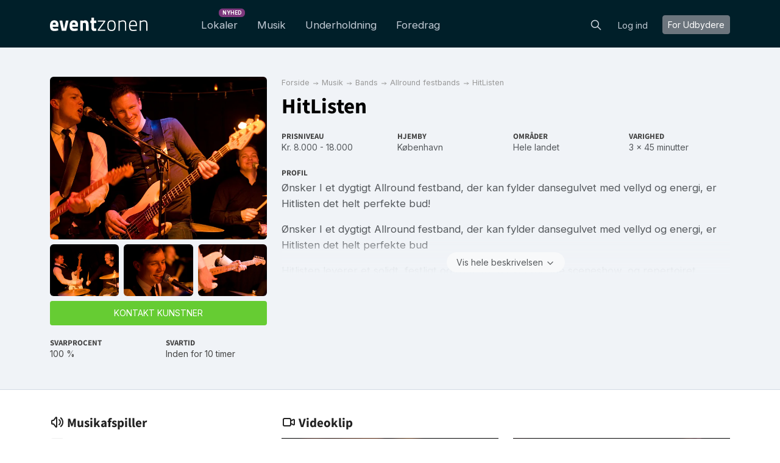

--- FILE ---
content_type: text/html; charset=utf-8
request_url: https://eventzonen.dk/hitlisten
body_size: 21322
content:
<!DOCTYPE html>
<html lang='da'>
<head>
<meta charset='UTF-8'>
<title>HitListen → Book direkte online her
</title>
<link href='https://fonts.googleapis.com' rel='preconnect'>
<link crossorigin='anonymous' href='https://fonts.gstatic.com' rel='preconnect'>
<link href='https://fonts.googleapis.com/css2?family=Inter:wght@200;300;400;700&amp;display=swap' rel='stylesheet'>

<style>
  /* latin-ext */
  @font-face {
    font-family: 'Source Sans Pro';
    font-style: normal;
    font-weight: 300;
    src: local('Source Sans Pro Light'), local('SourceSansPro-Light'), url(https://fonts.gstatic.com/s/sourcesanspro/v10/toadOcfmlt9b38dHJxOBGDOFnJNygIkrHciC8BWzbCz3rGVtsTkPsbDajuO5ueQw.woff2) format('woff2');
    unicode-range: U+0100-024F, U+1E00-1EFF, U+20A0-20AB, U+20AD-20CF, U+2C60-2C7F, U+A720-A7FF;
    font-display: swap;
  }
  /* latin */
  @font-face {
    font-display: swap;
    font-family: 'Source Sans Pro';
    font-style: normal;
    font-weight: 300;
    src: local('Source Sans Pro Light'), local('SourceSansPro-Light'), url(https://fonts.gstatic.com/s/sourcesanspro/v10/toadOcfmlt9b38dHJxOBGCP2LEk6lMzYsRqr3dHFImA.woff2) format('woff2');
    unicode-range: U+0000-00FF, U+0131, U+0152-0153, U+02C6, U+02DA, U+02DC, U+2000-206F, U+2074, U+20AC, U+2212, U+2215;
  }
  /* latin-ext */
  @font-face {
    font-display: swap;
    font-family: 'Source Sans Pro';
    font-style: normal;
    font-weight: 400;
    src: local('Source Sans Pro Regular'), local('SourceSansPro-Regular'), url(https://fonts.gstatic.com/s/sourcesanspro/v10/ODelI1aHBYDBqgeIAH2zlIa1YDtoarzwSXxTHggEXMw.woff2) format('woff2');
    unicode-range: U+0100-024F, U+1E00-1EFF, U+20A0-20AB, U+20AD-20CF, U+2C60-2C7F, U+A720-A7FF;
  }
  /* latin */
  @font-face {
    font-display: swap;
    font-family: 'Source Sans Pro';
    font-style: normal;
    font-weight: 400;
    src: local('Source Sans Pro Regular'), local('SourceSansPro-Regular'), url(https://fonts.gstatic.com/s/sourcesanspro/v10/ODelI1aHBYDBqgeIAH2zlJbPFduIYtoLzwST68uhz_Y.woff2) format('woff2');
    unicode-range: U+0000-00FF, U+0131, U+0152-0153, U+02C6, U+02DA, U+02DC, U+2000-206F, U+2074, U+20AC, U+2212, U+2215;
  }
  /* latin-ext */
  @font-face {
    font-display: swap;
    font-family: 'Source Sans Pro';
    font-style: normal;
    font-weight: 700;
    src: local('Source Sans Pro Bold'), local('SourceSansPro-Bold'), url(https://fonts.gstatic.com/s/sourcesanspro/v10/toadOcfmlt9b38dHJxOBGO4s1Ux4PuImWPk5fSr6HPL3rGVtsTkPsbDajuO5ueQw.woff2) format('woff2');
    unicode-range: U+0100-024F, U+1E00-1EFF, U+20A0-20AB, U+20AD-20CF, U+2C60-2C7F, U+A720-A7FF;
  }
  /* latin */
  @font-face {
    font-display: swap;
    font-family: 'Source Sans Pro';
    font-style: normal;
    font-weight: 700;
    src: local('Source Sans Pro Bold'), local('SourceSansPro-Bold'), url(https://fonts.gstatic.com/s/sourcesanspro/v10/toadOcfmlt9b38dHJxOBGJkF8H8ye47wsfpWywda8og.woff2) format('woff2');
    unicode-range: U+0000-00FF, U+0131, U+0152-0153, U+02C6, U+02DA, U+02DC, U+2000-206F, U+2074, U+20AC, U+2212, U+2215;
  }
</style>

<script type="application/ld+json">
//<![CDATA[
{
  "@context": "https://schema.org",
  "@graph": [
    {
      "@type": "AboutPage",
      "@id": "https://eventzonen.dk/about#webpage",
      "url": "https://eventzonen.dk/about",
      "inLanguage": "da",
      "name": "Mogens Birk, stifter af Eventzonen",
      "isPartOf": {
        "@id": "https://eventzonen.dk/#website"
      },
      "about": {
        "@id": "https://eventzonen.dk/#org"
      },
      "breadcrumb": {
        "@id": "https://eventzonen.dk/hitlisten#breadcrumb"
      },
      "primaryImageOfPage": {
        "@id": "https://eventzonen.dk/about#image-founder"
      },
      "relatedLinks": [
        "https://info.eventzonen.dk",
        "https://help.eventzonen.dk"
      ],
      "mentions": [
        {
          "@id": "https://eventzonen.dk/service-Lokaler"
        },
        {
          "@id": "https://eventzonen.dk/service-musik"
        },
        {
          "@id": "https://eventzonen.dk/service-underholdning"
        },
        {
          "@id": "https://eventzonen.dk/service-foredrag"
        }
      ],
      "description": "Læs om Eventzonens mission, de bookingtjenester platformen tilbyder, grundlæggerens historie og firmaets kontaktoplysninger."
    },
    {
      "@type": "WebPage",
      "@id": "https://eventzonen.dk/#webpage",
      "url": "https://eventzonen.dk/",
      "inLanguage": "da",
      "name": "Eventzonen",
      "description": "Eventzonen - din online platform til eventplanlægning. Planlægger du en fest, et bryllup, en konference eller et andet arrangement? Eventzonen gør det nemt at finde og booke alt hvad du behøver – lokale, musik, underholdning og foredragsholdere. Vi tilbyder et omfattende udvalg af professionelle leverandører indenfor alle kategorier, og vores brugervenlige platform gør det nemt at finde præcis det, du søger. Du kan booke direkte hos leverandørerne og dermed sikre transparente priser og en nem bookingproces. Gør dit næste event uforglemmeligt med Eventzonen!"
    },
    {
      "@type": "WebPage",
      "@id": "https://eventzone.de/#webpage",
      "url": "https://eventzone.de/",
      "inLanguage": "de-de",
      "name": "Eventzonen",
      "description": "Planen Sie Ihr nächstes Event? Bei Eventzone finden Sie eine breite Auswahl an talentierten Künstlern - von erfahrenen Musikern, DJs und Sängern bis hin zu Entertainern, Comedians und Showkünstlern. Unsere benutzerfreundliche Plattform ermöglicht es Ihnen, direkt mit den Anbietern in Kontakt zu treten, sodass Sie schnell und sicher die perfekte Darbietung für Ihr Event buchen können. Mit einem starken Netzwerk an Künstlern ist Eventzone eine der verlässlichsten Plattformen für Eventbuchungen. Hier finden Sie den passenden Künstler, der für großartige Stimmung sorgt und unvergessliche Erlebnisse schafft. Erleben Sie die perfekte Kombination aus professionellen Darbietungen und einfacher Buchung mit Eventzone - für ein Event, das begeistert!"
    },
    {
      "@type": "WebPage",
      "@id": "https://eventzone.at/#webpage",
      "url": "https://eventzone.at/",
      "inLanguage": "de-at",
      "name": "Eventzonen",
      "description": "Planen Sie Ihr nächstes Event? Bei Eventzone finden Sie eine breite Auswahl an talentierten Künstlern - von erfahrenen Musikern, DJs und Sängern bis hin zu Entertainern, Comedians und Showkünstlern. Unsere benutzerfreundliche Plattform ermöglicht es Ihnen, direkt mit den Anbietern in Kontakt zu treten, sodass Sie schnell und sicher die perfekte Darbietung für Ihr Event buchen können. Mit einem starken Netzwerk an Künstlern ist Eventzone eine der verlässlichsten Plattformen für Eventbuchungen. Hier finden Sie den passenden Künstler, der für großartige Stimmung sorgt und unvergessliche Erlebnisse schafft. Erleben Sie die perfekte Kombination aus professionellen Darbietungen und einfacher Buchung mit Eventzone - für ein Event, das begeistert!"
    },
    {
      "@type": "WebPage",
      "@id": "https://eventzone.ch/#webpage",
      "url": "https://eventzone.ch/",
      "inLanguage": "de-ch",
      "name": "Eventzonen",
      "description": "Planen Sie Ihr nächstes Event? Bei Eventzone finden Sie eine breite Auswahl an talentierten Künstlern - von erfahrenen Musikern, DJs und Sängern bis hin zu Entertainern, Comedians und Showkünstlern. Unsere benutzerfreundliche Plattform ermöglicht es Ihnen, direkt mit den Anbietern in Kontakt zu treten, sodass du schnell und sicher die perfekte Darbietung für dein Event buchen kannst. Mit einem starken Netzwerk an Künstlern ist Eventzone eine der verlässlichsten Plattformen für Eventbuchungen. Hier findest du den passenden Künstler, der für großartige Stimmung sorgt und unvergessliche Erlebnisse schafft. Erlebe die perfekte Kombination aus professionellen Darbietungen und einfacher Buchung mit Eventzone - für ein Event, das begeistert!"
    },
    {
      "@type": "WebPage",
      "@id": "https://eventzone.se/#webpage",
      "url": "https://eventzone.se/",
      "inLanguage": "sv-se",
      "name": "Eventzonen",
      "description": "Planerar du ditt kommande evenemang? På Eventzone hittar du ett brett urval av talangfulla artister - från erfarna musiker, DJs och sångare till underhållare, komiker och showartister. Vår användarvänliga plattform gör det enkelt att ta kontakt med artisterna direkt, så att du snabbt och tryggt kan boka den perfekta underhållningen till ditt evenemang. Med ett robust nätverk av artister är Eventzone en av de mest pålitliga plattformarna för eventbokningar, och det är här du hittar artister som skapar fantastisk stämning och oförglömliga upplevelser. Upplev den perfekta kombinationen av professionella framträdanden och smidig bokning med Eventzone - för ett evenemang som kommer att göra intryck!"
    },
    {
      "@type": "WebPage",
      "@id": "https://eventzone.co.uk/#webpage",
      "url": "https://eventzone.co.uk/",
      "inLanguage": "en-gb",
      "name": "Eventzonen",
      "description": "Planning your next event? At Eventzone, you'll find a wide selection of talented artists - from experienced musicians, DJs, and singers to entertainers, comedians, and show performers. Our user-friendly platform lets you connect directly with performers, making it quick and easy to securely book the perfect act for your event. With a strong network of artists, Eventzone is one of the most reliable platforms for event bookings. Discover the right performer to create a fantastic atmosphere and unforgettable experiences. Experience the perfect blend of professional performances and seamless booking with Eventzone - for an event that truly impresses!"
    },
    {
      "@type": "WebPage",
      "@id": "https://eventzone.ie/#webpage",
      "url": "https://eventzone.ie/",
      "inLanguage": "en-ie",
      "name": "Eventzonen",
      "description": "Planning your next event? At Eventzone, you'll find a wide selection of talented artists - from experienced musicians, DJs, and singers to entertainers, comedians, and show performers. Our user-friendly platform lets you connect directly with performers, making it quick and easy to securely book the perfect act for your event. With a strong network of artists, Eventzone is one of the most reliable platforms for event bookings. Discover the right performer to create a fantastic atmosphere and unforgettable experiences. Experience the perfect blend of professional performances and seamless booking with Eventzone - for an event that truly impresses!"
    },
    {
      "@type": "WebPage",
      "@id": "https://eventzone.es/#webpage",
      "url": "https://eventzone.es/",
      "inLanguage": "es-es",
      "name": "Eventzonen",
      "description": "¿Planeando tu próximo evento? En Eventzone encontrarás una amplia selección de artistas talentosos, desde músicos, DJs y cantantes experimentados hasta animadores, comediantes y artistas de espectáculos. Nuestra plataforma intuitiva te permite conectar directamente con los artistas, lo que facilita y agiliza la reserva segura del artista perfecto para tu evento. Con una sólida red de artistas, Eventzone es una de las plataformas más fiables para la reserva de eventos. Encuentra al artista ideal para crear un ambiente fantástico y experiencias inolvidables. Experimenta la combinación perfecta de actuaciones profesionales y una reserva sin complicaciones con Eventzone, ¡para un evento que realmente impresione!"
    },
    {
      "@type": "BreadcrumbList",
      "@id": "https://eventzonen.dk/hitlisten#breadcrumb",
      "itemListElement": [
        {
          "@type": "ListItem",
          "position": 1,
          "name": "Forside",
          "item": "https://eventzonen.dk/"
        },
        {
          "@type": "ListItem",
          "position": 2,
          "name": "Musik",
          "item": "https://eventzonen.dk/musik"
        },
        {
          "@type": "ListItem",
          "position": 3,
          "name": "Bands",
          "item": "https://eventzonen.dk/bands"
        },
        {
          "@type": "ListItem",
          "position": 4,
          "name": "Allround festbands",
          "item": "https://eventzonen.dk/allround-festbands"
        },
        {
          "@type": "ListItem",
          "position": 5,
          "name": "HitListen",
          "item": "https://eventzonen.dk/hitlisten"
        }
      ]
    },
    {
      "@type": [
        "PerformingGroup",
        "MusicGroup"
      ],
      "@id": "https://eventzonen.dk/hitlisten#provider",
      "name": "HitListen",
      "url": "https://eventzonen.dk/hitlisten",
      "mainEntityOfPage": {
        "@id": "https://eventzonen.dk/hitlisten"
      },
      "description": "Ønsker I et dygtigt Allround festband, der kan fylder dansegulvet med vellyd og energi, er Hitlisten det helt perfekte bud!\r\n\r\nØnsker I et dygtigt Allround festband, der kan fylder dansegulvet med vellyd og energi, er Hitlisten det helt perfekte bud\r\n\r\nHitlisten leverer et solidt, festligt og frem for alt vellydende sceneshow, og repertoiret spænder bredt uden at bliver “for gammelt”.\r\n\r\nMusikerne I HitListen er dygtige og professionelle, hvilket deres imponerende bagkatalog bevidner: Søs Fenger, Palle Mikkelborg, Cecilie Nordby, Brinck, Karen, Eran DD, Martin (X-Faktor), Henrik Volf (Scenen er Din).\r\n\r\nSe videoen og bedøm selv.\r\n\r\n\r\n\r\nEasy G (Lionel Ritchie)\r\nChange The World\r\nLay Down Sally\r\nI Feel Good \r\nSigned, Sealed Delivered \r\nLet’s Stay Together\r\nHeard It Through The Grapevine\r\nCan’t help falling in love \r\nNo Woman No Cry\r\nI shot The Sherif\r\nCould You Be Loved\r\nMustang Sally   \r\nEvery Breath you take\r\nCreep\r\nSådan Nogen Som Os\r\nTears In Heaven\r\nFree Falling\r\nIsn't She Lovely\r\nI saw her standing\r\nSitting on the dock of the bay\r\nBrown Eyed Girl\r\n9 t 5 \r\nAngels \r\nBad Craziness \r\nBeautiful day \r\nBlame it on the boogie\r\nCelebration\r\nCome undone \r\nDagen efter dagen derpå \r\nDanmark Gnags\r\nDansk 80’er medley \r\nDen jeg elsker\r\nDet' mig der står herude og banker på A\r\nEverything I do\r\nFeel\r\nI don't wanna be \r\nJeg tar’ imod \r\nKiss \r\nKom tilbage nu \r\nKun for mig.\r\nKærligheden kalder\r\nLady \r\nLarger than life \r\nLast christmas\r\nLet me entertain you \r\nLet's dance  \r\nLong train running \r\nMidt om natten \r\nMichael Jackson medley \r\nNu hvor du har brændt mig af\r\nOn a long lonely night  \r\nPurple rain A \r\nLivin on a prayer \r\nSave tonight \r\nSjæl i flammer  \r\nStupid man\r\nSummer of 69' \r\nSweet home alabama\r\nTake your mama out \r\nThe look \r\nWalking on sunshine  \r\nWith or without you \r\nWonderwall F#m \r\n\r\nOg mange flere…",
      "genre": [
        "Allround festbands"
      ],
      "keywords": [
        "Band til bryllup",
        "Bryllupsband",
        "Bryllupsmusik",
        "Bryllupsmusiker",
        "Dansemusik",
        "Kopiband",
        "Levende musik til fest",
        "Live band til fest",
        "Live musik til fest",
        "Musik til bryllup",
        "Musik til firmafest",
        "Musik til julefrokost",
        "Orkester",
        "Partyband"
      ],
      "image": {
        "@type": "ImageObject",
        "@id": "https://eventzonen.dk/hitlisten#image-1",
        "url": "https://res.cloudinary.com/db2o7exxf/image/upload/c_fill,e_sharpen:100,f_auto,fl_strip_profile,g_faces:center,h_190,q_auto:eco,w_285/v1425038679/13722?_a=BACHbCGT",
        "contentUrl": "https://res.cloudinary.com/db2o7exxf/image/upload/c_fill,e_sharpen:100,f_auto,fl_strip_profile,g_faces:center,h_190,q_auto:eco,w_285/v1425038679/13722?_a=BACHbCGT",
        "caption": "HitListen",
        "width": 285,
        "height": 190,
        "representativeOfPage": true
      },
      "location": {
        "@type": "Place",
        "address": {
          "@type": "PostalAddress",
          "addressLocality": "København",
          "addressRegion": "Storkøbenhavn",
          "addressCountry": "DK"
        }
      },
      "areaServed": [
        {
          "@type": "AdministrativeArea",
          "name": "Storkøbenhavn"
        },
        {
          "@type": "AdministrativeArea",
          "name": "Nordsjælland"
        },
        {
          "@type": "AdministrativeArea",
          "name": "Midtsjælland"
        },
        {
          "@type": "AdministrativeArea",
          "name": "Vestsjælland"
        },
        {
          "@type": "AdministrativeArea",
          "name": "Sydsjælland"
        },
        {
          "@type": "AdministrativeArea",
          "name": "Falster"
        },
        {
          "@type": "AdministrativeArea",
          "name": "Lolland"
        },
        {
          "@type": "AdministrativeArea",
          "name": "Fyn"
        },
        {
          "@type": "AdministrativeArea",
          "name": "Nordjylland"
        },
        {
          "@type": "AdministrativeArea",
          "name": "Midtjylland"
        },
        {
          "@type": "AdministrativeArea",
          "name": "Vestjylland"
        },
        {
          "@type": "AdministrativeArea",
          "name": "Østjylland"
        },
        {
          "@type": "AdministrativeArea",
          "name": "Djursland"
        },
        {
          "@type": "AdministrativeArea",
          "name": "Trekantområdet"
        },
        {
          "@type": "AdministrativeArea",
          "name": "Sønderjylland"
        },
        {
          "@type": "AdministrativeArea",
          "name": "Bornholm"
        }
      ],
      "contactPoint": {
        "@type": "ContactPoint",
        "contactType": "booking",
        "url": "https://eventzonen.dk/hitlisten",
        "availableLanguage": [
          "da"
        ]
      },
      "review": [
        {
          "@type": "Review",
          "@id": "https://eventzonen.dk/hitlisten#review-1",
          "itemReviewed": {
            "@id": "https://eventzonen.dk/hitlisten#provider"
          },
          "datePublished": "2025-09-14",
          "reviewBody": "En kæmpe fornøjelse med et band der tilpasser musikken på et øjeblik så dansegulvet hele tiden fyldt og stemningen i top. TAK. ",
          "author": {
            "@type": "Person",
            "name": "Jørgen Pind"
          },
          "reviewRating": {
            "@type": "Rating",
            "ratingValue": "5",
            "bestRating": "5",
            "worstRating": "1"
          }
        },
        {
          "@type": "Review",
          "@id": "https://eventzonen.dk/hitlisten#review-2",
          "itemReviewed": {
            "@id": "https://eventzonen.dk/hitlisten#provider"
          },
          "datePublished": "2025-08-20",
          "reviewBody": "Spillede til vores sølvbryllup. Der var gang i dansegulvet og de forstod at mixe nye og ældre numre, helt perfekt til vores fest.",
          "author": {
            "@type": "Person",
            "name": "Dorte Henriksen"
          },
          "reviewRating": {
            "@type": "Rating",
            "ratingValue": "5",
            "bestRating": "5",
            "worstRating": "1"
          }
        },
        {
          "@type": "Review",
          "@id": "https://eventzonen.dk/hitlisten#review-3",
          "itemReviewed": {
            "@id": "https://eventzonen.dk/hitlisten#provider"
          },
          "datePublished": "2023-06-05",
          "reviewBody": "Jeg forventede meget, men blev mødt af noget endnu bedre. De spillede super godt, men det bedste var, at de var vildt dygtige til at mærke publikum, og hvilken retning det skulle gå. De var sjove, hyggelige og sang/spillede mega godt. Dansegulvet var fyldt og vådt af sved. Lige som det skulle være. Masser af kram bagefter og flere af mine gæster ønsker at hyre dem. ",
          "author": {
            "@type": "Person",
            "name": "Frederikke Nyby"
          },
          "reviewRating": {
            "@type": "Rating",
            "ratingValue": "5",
            "bestRating": "5",
            "worstRating": "1"
          }
        },
        {
          "@type": "Review",
          "@id": "https://eventzonen.dk/hitlisten#review-4",
          "itemReviewed": {
            "@id": "https://eventzonen.dk/hitlisten#provider"
          },
          "datePublished": "2023-04-16",
          "reviewBody": "Hold nu op de drenge kan holde en fest! De er virkelig dygtige og er meget i kontakt med publikum. De satte i den grad prikken over i'et til vores fest. Tusind tak.\r\n",
          "author": {
            "@type": "Person",
            "name": "Ditte Clausen"
          },
          "reviewRating": {
            "@type": "Rating",
            "ratingValue": "5",
            "bestRating": "5",
            "worstRating": "1"
          }
        },
        {
          "@type": "Review",
          "@id": "https://eventzonen.dk/hitlisten#review-5",
          "itemReviewed": {
            "@id": "https://eventzonen.dk/hitlisten#provider"
          },
          "datePublished": "2022-08-26",
          "reviewBody": "Stille og rolig opsætning. Fantastisk dansemusik. Venlig og høflig forsanger.",
          "author": {
            "@type": "Person",
            "name": "Ulla Lybæk"
          },
          "reviewRating": {
            "@type": "Rating",
            "ratingValue": "5",
            "bestRating": "5",
            "worstRating": "1"
          }
        },
        {
          "@type": "Review",
          "@id": "https://eventzonen.dk/hitlisten#review-6",
          "itemReviewed": {
            "@id": "https://eventzonen.dk/hitlisten#provider"
          },
          "datePublished": "2022-06-12",
          "reviewBody": "Jeg har haft den bedste fødselsdag med et band der leverede big time. Den største energi, musikalske og fantastiske sangstemmer.\nGæsterne var vilde med musikken!\nDe bliver straks booket igen, til den næste store fest.",
          "author": {
            "@type": "Person",
            "name": "Anette Sørup"
          },
          "reviewRating": {
            "@type": "Rating",
            "ratingValue": "5",
            "bestRating": "5",
            "worstRating": "1"
          }
        },
        {
          "@type": "Review",
          "@id": "https://eventzonen.dk/hitlisten#review-7",
          "itemReviewed": {
            "@id": "https://eventzonen.dk/hitlisten#provider"
          },
          "datePublished": "2022-02-27",
          "reviewBody": "Helt igennem godt band med stort repertoire og med øre og øje for hvad der skaber fest på dansegulvet. ",
          "author": {
            "@type": "Person",
            "name": "Pernille Ladefoged"
          },
          "reviewRating": {
            "@type": "Rating",
            "ratingValue": "5",
            "bestRating": "5",
            "worstRating": "1"
          }
        },
        {
          "@type": "Review",
          "@id": "https://eventzonen.dk/hitlisten#review-8",
          "itemReviewed": {
            "@id": "https://eventzonen.dk/hitlisten#provider"
          },
          "datePublished": "2021-09-07",
          "reviewBody": "Super professionelle. Kom til tiden og spillede god musik, så der kom gang i festen.",
          "author": {
            "@type": "Person",
            "name": "Jacob Juhl Pedersen"
          },
          "reviewRating": {
            "@type": "Rating",
            "ratingValue": "5",
            "bestRating": "5",
            "worstRating": "1"
          }
        },
        {
          "@type": "Review",
          "@id": "https://eventzonen.dk/hitlisten#review-9",
          "itemReviewed": {
            "@id": "https://eventzonen.dk/hitlisten#provider"
          },
          "datePublished": "2020-03-01",
          "reviewBody": "Hitlisten fik skabt en kæmpe fest og fik alle gæster på dansegulvet. Det var virkelig sjovt og godt. Tusind tak.",
          "author": {
            "@type": "Person",
            "name": "Rikke Fischer"
          },
          "reviewRating": {
            "@type": "Rating",
            "ratingValue": "5",
            "bestRating": "5",
            "worstRating": "1"
          }
        },
        {
          "@type": "Review",
          "@id": "https://eventzonen.dk/hitlisten#review-10",
          "itemReviewed": {
            "@id": "https://eventzonen.dk/hitlisten#provider"
          },
          "datePublished": "2018-06-26",
          "reviewBody": "Der var mange flere på dansegulvet end vi plejer at have!",
          "author": {
            "@type": "Person",
            "name": "Dorte Brix"
          },
          "reviewRating": {
            "@type": "Rating",
            "ratingValue": "5",
            "bestRating": "5",
            "worstRating": "1"
          }
        },
        {
          "@type": "Review",
          "@id": "https://eventzonen.dk/hitlisten#review-11",
          "itemReviewed": {
            "@id": "https://eventzonen.dk/hitlisten#provider"
          },
          "datePublished": "2018-05-28",
          "reviewBody": "Flinke, friske fyre, der med en god sammensætning af diverse kendte kunstneres sange og musik var med til at skabe en god stemning med dansegulvet fyldt.",
          "author": {
            "@type": "Person",
            "name": "Susan Hansen"
          },
          "reviewRating": {
            "@type": "Rating",
            "ratingValue": "4",
            "bestRating": "5",
            "worstRating": "1"
          }
        },
        {
          "@type": "Review",
          "@id": "https://eventzonen.dk/hitlisten#review-12",
          "itemReviewed": {
            "@id": "https://eventzonen.dk/hitlisten#provider"
          },
          "datePublished": "2012-05-05",
          "reviewBody": "Benyttede Hitlisten til vores bryllup den 28/4-12 - Midtjylland.\r\nDe leverede musik der 100% levede op til vores forventning, dansegulvet lå ikke stille på noget tidspunkt. Deres musik er vellydende og leveret meget professionelt.\r\nDeres repertoire henvender sig hovedsaligt til folk fra 20 til 50 år.",
          "author": {
            "@type": "Person",
            "name": "Rasmus Hansen"
          },
          "reviewRating": {
            "@type": "Rating",
            "ratingValue": "5",
            "bestRating": "5",
            "worstRating": "1"
          }
        }
      ],
      "identifier": {
        "@type": "PropertyValue",
        "propertyID": "eventzone:artistId",
        "value": "584"
      },
      "aggregateRating": {
        "@type": "AggregateRating",
        "ratingValue": "4.9",
        "reviewCount": "12",
        "ratingCount": "12"
      }
    },
    {
      "@type": "ProfilePage",
      "@id": "https://eventzonen.dk/hitlisten#webpage",
      "url": "https://eventzonen.dk/hitlisten",
      "inLanguage": "da",
      "name": "HitListen",
      "isPartOf": {
        "@id": "https://eventzonen.dk/#website"
      },
      "breadcrumb": {
        "@id": "https://eventzonen.dk/hitlisten#breadcrumb"
      },
      "primaryImageOfPage": {
        "@id": "https://eventzonen.dk/hitlisten#image-1"
      },
      "mainEntity": {
        "@id": "https://eventzonen.dk/hitlisten#provider"
      },
      "about": {
        "@id": "https://eventzonen.dk/hitlisten#provider"
      }
    },
    {
      "@type": "ImageObject",
      "@id": "https://eventzonen.dk/hitlisten#image-1",
      "url": "https://res.cloudinary.com/db2o7exxf/image/upload/c_fill,e_sharpen:100,f_auto,fl_strip_profile,g_faces:center,h_190,q_auto:eco,w_285/v1425038679/13722?_a=BACHbCGT",
      "contentUrl": "https://res.cloudinary.com/db2o7exxf/image/upload/c_fill,e_sharpen:100,f_auto,fl_strip_profile,g_faces:center,h_190,q_auto:eco,w_285/v1425038679/13722?_a=BACHbCGT",
      "caption": "HitListen",
      "width": 285,
      "height": 190
    },
    {
      "@type": "Service",
      "@id": "https://eventzonen.dk/hitlisten#service",
      "name": "HitListen – live performance",
      "serviceType": "Musik",
      "provider": {
        "@id": "https://eventzonen.dk/hitlisten#provider"
      },
      "availableChannel": {
        "@type": "ServiceChannel",
        "serviceUrl": "https://eventzonen.dk/hitlisten",
        "availableLanguage": [
          "da"
        ],
        "processingTime": "PT9H50M46S"
      },
      "offers": {
        "@type": "Offer",
        "@id": "https://eventzonen.dk/hitlisten#offer",
        "url": "https://eventzonen.dk/hitlisten#booking",
        "priceCurrency": "DKK",
        "priceSpecification": {
          "@type": "PriceSpecification",
          "minPrice": "8.000",
          "maxPrice": "18.000",
          "priceCurrency": "DKK"
        },
        "additionalProperty": [
          {
            "@type": "PropertyValue",
            "name": "responseRate90d",
            "value": 100,
            "unitText": "percent",
            "description": "Svarprocent baseret på de seneste 90 dage"
          },
          {
            "@type": "PropertyValue",
            "name": "inquiries90d",
            "value": 5,
            "description": "Antal forespørgsler modtaget de seneste 90 dage"
          }
        ]
      },
      "potentialAction": {
        "@type": "ReserveAction",
        "name": "Kontakt og få tilbud",
        "target": {
          "@type": "EntryPoint",
          "urlTemplate": "https://eventzonen.dk/hitlisten",
          "inLanguage": "da",
          "actionPlatform": [
            "http://schema.org/DesktopWebPlatform",
            "http://schema.org/MobileWebPlatform"
          ]
        }
      }
    },
    {
      "@type": "VideoObject",
      "name": "HitListen",
      "description": "HitListen",
      "thumbnailUrl": "https://res.cloudinary.com/db2o7exxf/image/upload/c_fill,e_sharpen:100,f_auto,fl_strip_profile,g_faces:center,h_50,q_auto:best,w_70/v1425038679/13722?_a=BACHbCGT",
      "uploadDate": "2015-06-01"
    },
    {
      "@type": "VideoObject",
      "name": "HitListen",
      "description": "HitListen",
      "thumbnailUrl": "https://res.cloudinary.com/db2o7exxf/image/upload/c_fill,e_sharpen:100,f_auto,fl_strip_profile,g_faces:center,h_50,q_auto:best,w_70/v1425038679/13722?_a=BACHbCGT",
      "uploadDate": "2015-06-01"
    },
    {
      "@type": "AudioObject",
      "contentUrl": "https://eventzonen.dk/rails/active_storage/blobs/redirect/eyJfcmFpbHMiOnsiZGF0YSI6MTk3LCJwdXIiOiJibG9iX2lkIn19--752e136f44ef3ce5ff7af87f00bb54ead7987e33/celebration.mp3",
      "description": "Celebration",
      "encodingFormat": "audio/mpeg",
      "name": "Celebration"
    },
    {
      "@type": "MusicRecording",
      "@id": "https://eventzonen.dk/hitlisten#track-1",
      "name": "Celebration",
      "byArtist": {
        "@id": "https://eventzonen.dk/hitlisten#provider"
      },
      "isPartOf": {
        "@id": "https://eventzonen.dk/hitlisten#webpage"
      },
      "audio": {
        "@id": "https://eventzonen.dk/hitlisten#audio-1"
      }
    }
  ]
}
//]]>
</script>

    <!-- Google Tag Manager -->
    <script>(function(w,d,s,l,i){w[l]=w[l]||[];w[l].push({'gtm.start':
    new Date().getTime(),event:'gtm.js'});var f=d.getElementsByTagName(s)[0],
    j=d.createElement(s),dl=l!='dataLayer'?'&l='+l:'';j.async=true;j.src=
    'https://www.googletagmanager.com/gtm.js?id='+i+dl;f.parentNode.insertBefore(j,f);
    })(window,document,'script','dataLayer','GTM-PGH84B');</script>
    <!-- End Google Tag Manager -->

<link rel="stylesheet" href="/assets/frontend-7a4221ed.css" data-turbo-track="reload" />
<script src="/vite/assets/frontend-BP8Ke5nS.js" crossorigin="anonymous" type="module" defer="defer"></script><link rel="modulepreload" href="/vite/assets/index-MSk7lDT5.js" as="script" crossorigin="anonymous" defer="defer">
<link rel="modulepreload" href="/vite/assets/stimulus-reveal-controller-DJB9cJF_.js" as="script" crossorigin="anonymous" defer="defer">
<link rel="shortcut icon" type="image/x-icon" href="/assets/icons/favicon/favicon-f27c1a8b.ico" />
<link rel="apple-touch-icon" sizes="57x57" href="/assets/icons/favicon/apple-icon-57x57-6385b88a.png" />
<link rel="apple-touch-icon" sizes="60x60" href="/assets/icons/favicon/apple-icon-60x60-b9500ba4.png" />
<link rel="apple-touch-icon" sizes="72x72" href="/assets/icons/favicon/apple-icon-72x72-677b51a2.png" />
<link rel="apple-touch-icon" sizes="76x76" href="/assets/icons/favicon/apple-icon-76x76-598c8532.png" />
<link rel="apple-touch-icon" sizes="114x114" href="/assets/icons/favicon/apple-icon-114x114-3beb5466.png" />
<link rel="apple-touch-icon" sizes="120x120" href="/assets/icons/favicon/apple-icon-120x120-e01fe4f2.png" />
<link rel="apple-touch-icon" sizes="144x144" href="/assets/icons/favicon/apple-icon-144x144-7519d85e.png" />
<link rel="apple-touch-icon" sizes="152x152" href="/assets/icons/favicon/apple-icon-152x152-fe65cfd1.png" />
<link rel="apple-touch-icon" sizes="180x180" href="/assets/icons/favicon/apple-icon-180x180-140ed902.png" />
<link rel="icon" type="image/png" sizes="36x36" href="/assets/icons/favicon/android-icon-36x36-1a464119.png" />
<link rel="icon" type="image/png" sizes="48x48" href="/assets/icons/favicon/android-icon-48x48-a8fec6ef.png" />
<link rel="icon" type="image/png" sizes="72x72" href="/assets/icons/favicon/android-icon-72x72-677b51a2.png" />
<link rel="icon" type="image/png" sizes="96x96" href="/assets/icons/favicon/android-icon-96x96-122592d5.png" />
<link rel="icon" type="image/png" sizes="144x144" href="/assets/icons/favicon/android-icon-144x144-7519d85e.png" />
<link rel="icon" type="image/png" sizes="192x192" href="/assets/icons/favicon/android-icon-192x192-dcd61564.png" />
<link rel="manifest" href="/assets/icons/favicon/manifest-9227eaf1.json" />
<meta name="msapplication-TileColor" content="#ffffff" />
<meta name="msapplication-TileImage" content="/assets/icons/favicon/ms-icon-144x144-7519d85e.png" />
<meta name="theme-color" content="#ffffff" />

<meta name="csrf-param" content="authenticity_token" />
<meta name="csrf-token" content="3gNnD9CT9pvKcHMbngVyyjT5e7lUyGthYqRPR8e-zgmhYQJ0FzqxU68SI85k_LpOBg32DfA5GfQJ5rBdGQV4zg" />
<link rel="alternate" href="https://eventzonen.dk/hitlisten" hreflang="da" />
<meta content='Ønsker I et dygtigt Allround festband, der kan fylder dansegulvet med vellyd og energi, er Hitlisten det helt perfekte bud!

Ønsker I et dygtigt Allround festband, der kan fylder dansegulvet med vellyd og energi, er Hitlisten det helt perfekte bud

Hitlisten leverer et solidt, festligt og frem for alt vellydende sceneshow, og repertoiret spænder bredt uden at bliver “for gammelt”.

Musikerne I HitListen er dygtige og professionelle, hvilket deres imponerende bagkatalog bevidner: Søs Fenger, Palle Mikkelborg, Cecilie Nordby, Brinck, Karen, Eran DD, Martin (X-Faktor), Henrik Volf (Scenen er Din).

Se videoen og bedøm selv.



Easy G (Lionel Ritchie)
Change The World
Lay Down Sally
I Feel Good 
Signed, Sealed Delivered 
Let’s Stay Together
Heard It Through The Grapevine
Can’t help falling in love 
No Woman No Cry
I shot The Sherif
Could You Be Loved
Mustang Sally   
Every Breath you take
Creep
Sådan Nogen Som Os
Tears In Heaven
Free Falling
Isn&amp;#39;t She Lovely
I saw her standing
Sitting on the dock of the bay
Brown Eyed Girl
9 t 5 
Angels 
Bad Craziness 
Beautiful day 
Blame it on the boogie
Celebration
Come undone 
Dagen efter dagen derpå 
Danmark Gnags
Dansk 80’er medley 
Den jeg elsker
Det&amp;#39; mig der står herude og banker på A
Everything I do
Feel
I don&amp;#39;t wanna be 
Jeg tar’ imod 
Kiss 
Kom tilbage nu 
Kun for mig.
Kærligheden kalder
Lady 
Larger than life 
Last christmas
Let me entertain you 
Let&amp;#39;s dance  
Long train running 
Midt om natten 
Michael Jackson medley 
Nu hvor du har brændt mig af
On a long lonely night  
Purple rain A 
Livin on a prayer 
Save tonight 
Sjæl i flammer  
Stupid man
Summer of 69&amp;#39; 
Sweet home alabama
Take your mama out 
The look 
Walking on sunshine  
With or without you 
Wonderwall F#m 

Og mange flere…' name='description'>
<meta content='width=device-width,initial-scale=1' name='viewport'>
<meta content='telephone=no' name='format-detection'>
<meta content='IE=edge' http-equiv='X-UA-Compatible'>

<link href='https://res.cloudinary.com/db2o7exxf/image/upload/c_fill,e_sharpen:100,f_auto,fl_strip_profile,g_faces:center,h_525,q_auto:good,w_700/v1425038679/13722?_a=BACHbCGT' rel='image_src'>
<meta content='https://res.cloudinary.com/db2o7exxf/image/upload/c_fill,e_sharpen:100,f_auto,fl_strip_profile,g_faces:center,h_525,q_auto:good,w_700/v1425038679/13722?_a=BACHbCGT' property='og:image'>

</head>

<body class='' id='profile'>
    <!-- Google Tag Manager (noscript) -->
    <noscript><iframe src="https://www.googletagmanager.com/ns.html?id=GTM-PGH84B"
    height="0" width="0" style="display:none;visibility:hidden"></iframe></noscript>
    <!-- End Google Tag Manager (noscript) -->


<header>
<div class='container py-sm-1'>
<nav class='navbar navbar-expand-lg'>
<a class="navbar-brand" href="/"><img alt="Eventzonen" src="[data-uri]
aHR0cDovL3d3dy53My5vcmcvMjAwMC9zdmciIHZpZXdCb3g9IjAgMCAzOTQu
NTYgNTIuMDgiIGZpbGw9IiNmZmZmZmYiPjx0aXRsZT5ldmVudHpvbmVuX2xv
Z288L3RpdGxlPjxwYXRoIGQ9Ik0zMi44OCw0MS45MiwzMyw0OS44NEE1OS4x
MSw1OS4xMSwwLDAsMSwxNy42LDUyLjA4QzQuODgsNTIuMDgsMCw0NS4yOCww
LDMxLjY4YzAtMTMsNS42LTIxLjQ0LDE3LjI4LTIxLjQ0czE3LDcsMTcsMTcu
OTJsLS44LDcuNDRIMTAuOGMuMDgsNC4yNCwyLjI0LDcsNy42OCw3QzI0LjI0
LDQyLjY0LDMyLjg4LDQxLjkyLDMyLjg4LDQxLjkyWk0yMy43NiwyNy42YzAt
NS4yOC0xLjQ0LTguNC02LjQ4LTguNHMtNi40OCwzLjQ0LTYuNTYsOC40WiIv
PjxwYXRoIGQ9Ik00OS41MiwxMS4ybDYuNTYsMzEuMmgxLjM2bDYuNzItMzEu
Mkg3NWwtOS42LDM5LjkySDQ4TDM4LjQsMTEuMloiLz48cGF0aCBkPSJNMTEy
LjE2LDQxLjkybC4xNiw3LjkyYTU5LjEyLDU5LjEyLDAsMCwxLTE1LjQ0LDIu
MjRjLTEyLjcyLDAtMTcuNi02LjgtMTcuNi0yMC40LDAtMTMsNS42LTIxLjQ0
LDE3LjI4LTIxLjQ0czE3LDcsMTcsMTcuOTJsLS44LDcuNDRIOTAuMDhjLjA4
LDQuMjQsMi4yNCw3LDcuNjgsN0MxMDMuNTIsNDIuNjQsMTEyLjE2LDQxLjky
LDExMi4xNiw0MS45MlpNMTAzLDI3LjZjMC01LjI4LTEuNDQtOC40LTYuNDgt
OC40UzkwLjA4LDIyLjY0LDkwLDI3LjZaIi8+PHBhdGggZD0iTTEyMi40LDUx
LjEyVjExLjJoMTAuNzJWMTNzNS43Ni0yLjcyLDkuNTItMi43MmMxMC40LDAs
MTMuNjgsNy44NCwxMy42OCwyMFY1MS4xMkgxNDUuNlYzMC4yNGMwLTUuMjgt
LjgtMTAuMjQtNS4yLTEwLjI0YTMzLjQ5LDMzLjQ5LDAsMCwwLTcuMjgsMS40
NFY1MS4xMloiLz48cGF0aCBkPSJNMTc4LjE2LDIwLjY0VjM2LjMyYzAsNCwx
LjIsNi4wOCwzLjM2LDYuMDhzNS42OC0uMTYsNS42OC0uMTZsLjQ4LDguNjRh
NDQuNzYsNDQuNzYsMCwwLDEtNy43NiwxLjJjLTguODgsMC0xMi40OC00LjQ4
LTEyLjQ4LTE1LjJWMjAuNjRoLTQuMzJWMTEuMjhoNC4zMlYwaDEwLjcyVjEx
LjI4aDkuNDR2OS4zNloiLz48cGF0aCBkPSJNMTkzLjg0LDExLjEyaDI5LjY4
djQuMzJMMTk5LjY4LDQ2LjhoMjMuODR2NC4zMkgxOTMuODRWNDYuOGwyMy45
Mi0zMS4zNkgxOTMuODRaIi8+PHBhdGggZD0iTTI2NS43NiwzMC41NmMwLDE0
LjMyLTMuMjgsMjEuMzYtMTYuNjQsMjEuMzZzLTE2Ljg4LTYuMzItMTYuODgt
MjEuNDRjMC0xNC4xNiw0LjQ4LTIwLjA4LDE2Ljg4LTIwLjA4QzI2MC43Miwx
MC40LDI2NS43NiwxNi41NiwyNjUuNzYsMzAuNTZabS01LDBjMC0xMS40NC0z
LjUyLTE1Ljg0LTExLjY4LTE1Ljg0LTkuMiwwLTEyLDMuODQtMTIsMTUuNzYs
MCwxMi4xNiwxLjY4LDE3LjEyLDEyLDE3LjEyUzI2MC44LDQyLDI2MC44LDMw
LjU2WiIvPjxwYXRoIGQ9Ik0yNzcuNDQsNTEuMTJ2LTQwaDQuOFYxNHM2Ljg4
LTMuNiwxMy0zLjZjMTEsMCwxMy4zNiw1LDEzLjM2LDE5LjkydjIwLjhoLTQu
NzJWMzAuNGMwLTExLjY4LTEuMjgtMTUuNi05LjItMTUuNi02LDAtMTIuNCwz
LjM2LTEyLjQsMy4zNnYzM1oiLz48cGF0aCBkPSJNMzUwLjY0LDQ2LjhsLjE2
LDRzLTksMS4xMi0xNS4yOCwxLjEyQzMyMy41OSw1MS44NCwzMjAsNDQuNjQs
MzIwLDMxLjI4YzAtMTUuNDQsNi43Mi0yMC44OCwxNi40OC0yMC44OCwxMC4z
MiwwLDE1Ljc2LDUuNDQsMTUuNzYsMTguODhsLS4xNiwzLjg0aC0yNy4yYzAs
OS40NCwyLjcyLDE0LjQsMTEuMTIsMTQuNEMzNDEuODMsNDcuNTIsMzUwLjY0
LDQ2LjgsMzUwLjY0LDQ2LjhabS0zLjItMTcuNjhjMC0xMC41Ni0zLjQ0LTE0
LjQ4LTExLTE0LjQ4LTcuMjgsMC0xMS42LDQuMDgtMTEuNiwxNC40OFoiLz48
cGF0aCBkPSJNMzYzLjQ0LDUxLjEydi00MGg0LjhWMTRzNi44OC0zLjYsMTMt
My42YzExLDAsMTMuMzYsNSwxMy4zNiwxOS45MnYyMC44aC00LjcyVjMwLjRj
MC0xMS42OC0xLjI4LTE1LjYtOS4yLTE1LjYtNiwwLTEyLjQsMy4zNi0xMi40
LDMuMzZ2MzNaIi8+PC9zdmc+Cg==
" />
</a><button class='navbar-toggler collapsed' data-bs-target='#navbar' data-bs-toggle='collapse' type='button'>
<svg xmlns="http://www.w3.org/2000/svg" width="24" height="24" viewbox="0 0 24 24" fill="none" stroke="currentColor" stroke-width="2" stroke-linecap="round" stroke-linejoin="round" class="icon icon-tabler icons-tabler-outline icon-tabler-menu-2 icon-md">
  <path stroke="none" d="M0 0h24v24H0z" fill="none"></path>
  <path d="M4 6l16 0"></path>
  <path d="M4 12l16 0"></path>
  <path d="M4 18l16 0"></path>
</svg>
</button>
<div class='collapse navbar-collapse' id='navbar'>
<ul class='navbar-nav mt-4 mt-lg-0 ms-lg-5'>
<li class='nav-item ms-lg-3 mt-lg-2 pb-lg-1 position-relative'>
<a class="nav-link section-link " href="/venues">Lokaler
<span class='badge new-label'>
Nyhed
</span>
</a></li>
<li class='nav-item ms-lg-3 mt-lg-2 pb-lg-1'>
<a class="nav-link section-link " href="/musik">Musik</a>
</li>
<li class='nav-item ms-lg-3 mt-lg-2 pb-lg-1'>
<a class="nav-link section-link " href="/underholdning">Underholdning</a>
</li>
<li class='nav-item ms-lg-3 mt-lg-2 pb-lg-1'>
<a class="nav-link section-link " href="/foredrag">Foredrag</a>
</li>
</ul>

<hr class='my-2 d-lg-none'>
<ul class='navbar-nav ms-auto mb-2 mb-lg-0'>
<li class='nav-item mt-sm-1 d-inline-block'>
<form class="navbar-form nav-link" action="https://eventzonen.dk/search" accept-charset="UTF-8" method="get"><a href="/search"><svg xmlns="http://www.w3.org/2000/svg" width="24" height="24" viewbox="0 0 24 24" fill="none" stroke="currentColor" stroke-width="2" stroke-linecap="round" stroke-linejoin="round" class="icon icon-tabler icons-tabler-outline icon-tabler-search icon-sm mt-1 navbar-form-control">
  <path stroke="none" d="M0 0h24v24H0z" fill="none"></path>
  <path d="M10 10m-7 0a7 7 0 1 0 14 0a7 7 0 1 0 -14 0"></path>
  <path d="M21 21l-6 -6"></path>
</svg>
</a><input type="text" name="query" id="query" class="navbar-form-searchfield" placeholder="Søg efter udbyder &hellip;" />
</form></li>
<li class='nav-item ms-lg-2 mt-lg-2 pb-lg-1'>
<a class="nav-link" data-remote="/sign_in" data-bs-toggle="modal" data-bs-target="#signInModal" href="/sign_in">Log ind</a>
</li>
<li class='nav-item ms-lg-3 mt-lg-2 pb-1'>
<div class='dropdown'>
<button class='btn btn-sm btn-secondary navbar-button text-capitalize' data-bs-toggle='dropdown' type='button'>
For Udbydere
</button>
<div class='navbar-dropdown-menu dropdown-menu dropdown-menu-end dropdown-menu-dark'>
<div class='d-flex text-center mx-2'>
<a class="dropdown-item rounded-1 py-3" href="/providers/artist"><svg xmlns="http://www.w3.org/2000/svg" width="24" height="24" viewbox="0 0 24 24" fill="none" stroke="currentColor" stroke-width="2" stroke-linecap="round" stroke-linejoin="round" class="icon icon-tabler icons-tabler-outline icon-tabler-microphone icon-xl mb-1">
  <path stroke="none" d="M0 0h24v24H0z" fill="none"></path>
  <path d="M9 2m0 3a3 3 0 0 1 3 -3h0a3 3 0 0 1 3 3v5a3 3 0 0 1 -3 3h0a3 3 0 0 1 -3 -3z"></path>
  <path d="M5 10a7 7 0 0 0 14 0"></path>
  <path d="M8 21l8 0"></path>
  <path d="M12 17l0 4"></path>
</svg>
<div class='fs-6'>
Kunstnere
</div>
<div class='small lh-sm text-wrap'>
<small class='opacity-50'>
Musikere, DJs, komikere m.m.
</small>
</div>
</a><a class="dropdown-item rounded-1 py-3" href="/providers/host"><svg xmlns="http://www.w3.org/2000/svg" width="24" height="24" viewbox="0 0 24 24" fill="none" stroke="currentColor" stroke-width="2" stroke-linecap="round" stroke-linejoin="round" class="icon icon-tabler icons-tabler-outline icon-tabler-home-dollar icon-xl mb-1">
  <path stroke="none" d="M0 0h24v24H0z" fill="none"></path>
  <path d="M19 10l-7 -7l-9 9h2v7a2 2 0 0 0 2 2h6"></path>
  <path d="M9 21v-6a2 2 0 0 1 2 -2h2c.387 0 .748 .11 1.054 .3"></path>
  <path d="M21 15h-2.5a1.5 1.5 0 0 0 0 3h1a1.5 1.5 0 0 1 0 3h-2.5"></path>
  <path d="M19 21v1m0 -8v1"></path>
</svg>
<div class='fs-6'>
Udlejere
</div>
<div class='small lh-sm text-wrap'>
<small class='opacity-50'>
Selskabslokaler, konferencecentre m.m.
</small>
</div>
</a></div>
</div>
</div>
</li>
</ul>
</div>
</nav>
</div>

</header>
<div class='content'>
<div class='profile'>
<div class='profile-top py-3 py-lg-5'>
<div class='container'>
<div class='row'>
<div class='col-lg-4'>
<div data-controller='gallery'>
<div class='profile-photo-image section'>
<a rel="gallery" class="gallery-photo-large" data-action="gallery#show" data-gallery-target="link" data-gallery-index-param="0" data-thumb="https://res.cloudinary.com/db2o7exxf/image/upload/c_fill,e_sharpen:100,f_auto,fl_strip_profile,g_faces:center,h_128,q_auto:good,w_171/v1425038679/13722?_a=BACHbCGT" data-fancybox="gallery" href="https://res.cloudinary.com/db2o7exxf/image/upload/f_auto,q_auto/v1425038679/13722?_a=BACHbCGT"><img class="gallery-photo-thumbnail img-fluid rounded w-100" srcset="https://res.cloudinary.com/db2o7exxf/image/upload/c_fill,e_sharpen:100,f_auto,fl_strip_profile,g_faces:center,h_525,q_auto:good,w_700/v1425038679/13722?_a=BACHbCGT 700w," sizes="(min-width: 991px) 800px, (min-width: 576px) 500px, 300px" height="525" width="700" loading="lazy" src="https://res.cloudinary.com/db2o7exxf/image/upload/c_fill,e_sharpen:100,f_auto,fl_strip_profile,g_faces:center,h_50,q_auto:best,w_70/v1425038679/13722?_a=BACHbCGT" /></a>
</div>
<div class='section mt-2' id='gallery'>
<div class='row g-2'>
<div class='col-4'>
<a rel="gallery" class="gallery-photo-large" data-action="gallery#show" data-gallery-target="link" data-gallery-index-param="1" data-thumb="https://res.cloudinary.com/db2o7exxf/image/upload/c_fill,e_sharpen:100,f_auto,fl_strip_profile,g_faces:center,h_128,q_auto:good,w_171/v1425038692/13747?_a=BACHbCGT" data-fancybox="gallery" href="https://res.cloudinary.com/db2o7exxf/image/upload/f_auto,q_auto/v1425038692/13747?_a=BACHbCGT"><img class="gallery-photo-thumbnail img-fluid rounded w-100" srcset="https://res.cloudinary.com/db2o7exxf/image/upload/c_fill,e_sharpen:100,f_auto,fl_strip_profile,g_faces:center,h_525,q_auto:good,w_700/v1425038692/13747?_a=BACHbCGT 700w," sizes="(min-width: 991px) 800px, (min-width: 576px) 500px, 300px" height="525" width="700" loading="lazy" src="https://res.cloudinary.com/db2o7exxf/image/upload/c_fill,e_sharpen:100,f_auto,fl_strip_profile,g_faces:center,h_50,q_auto:best,w_70/v1425038692/13747?_a=BACHbCGT" /></a>
</div>
<div class='col-4'>
<a rel="gallery" class="gallery-photo-large" data-action="gallery#show" data-gallery-target="link" data-gallery-index-param="2" data-thumb="https://res.cloudinary.com/db2o7exxf/image/upload/c_fill,e_sharpen:100,f_auto,fl_strip_profile,g_faces:center,h_128,q_auto:good,w_171/v1425038689/13737?_a=BACHbCGT" data-fancybox="gallery" href="https://res.cloudinary.com/db2o7exxf/image/upload/f_auto,q_auto/v1425038689/13737?_a=BACHbCGT"><img class="gallery-photo-thumbnail img-fluid rounded w-100" srcset="https://res.cloudinary.com/db2o7exxf/image/upload/c_fill,e_sharpen:100,f_auto,fl_strip_profile,g_faces:center,h_525,q_auto:good,w_700/v1425038689/13737?_a=BACHbCGT 700w," sizes="(min-width: 991px) 800px, (min-width: 576px) 500px, 300px" height="525" width="700" loading="lazy" src="https://res.cloudinary.com/db2o7exxf/image/upload/c_fill,e_sharpen:100,f_auto,fl_strip_profile,g_faces:center,h_50,q_auto:best,w_70/v1425038689/13737?_a=BACHbCGT" /></a>
</div>
<div class='col-4'>
<a rel="gallery" class="gallery-photo-large" data-action="gallery#show" data-gallery-target="link" data-gallery-index-param="3" data-thumb="https://res.cloudinary.com/db2o7exxf/image/upload/c_fill,e_sharpen:100,f_auto,fl_strip_profile,g_faces:center,h_128,q_auto:good,w_171/v1425038685/13732?_a=BACHbCGT" data-fancybox="gallery" href="https://res.cloudinary.com/db2o7exxf/image/upload/f_auto,q_auto/v1425038685/13732?_a=BACHbCGT"><img class="gallery-photo-thumbnail img-fluid rounded w-100" srcset="https://res.cloudinary.com/db2o7exxf/image/upload/c_fill,e_sharpen:100,f_auto,fl_strip_profile,g_faces:center,h_525,q_auto:good,w_700/v1425038685/13732?_a=BACHbCGT 700w," sizes="(min-width: 991px) 800px, (min-width: 576px) 500px, 300px" height="525" width="700" loading="lazy" src="https://res.cloudinary.com/db2o7exxf/image/upload/c_fill,e_sharpen:100,f_auto,fl_strip_profile,g_faces:center,h_50,q_auto:best,w_70/v1425038685/13732?_a=BACHbCGT" /></a>
</div>
<br class='clear'>
<!-- / Load the rest of the pictures, but don't show their thumbnails -->
<div class='d-none'>
<a rel="gallery" class="gallery-photo-large" data-action="gallery#show" data-gallery-target="link" data-gallery-index-param="4" data-thumb="https://res.cloudinary.com/db2o7exxf/image/upload/c_fill,e_sharpen:100,f_auto,fl_strip_profile,g_faces:center,h_128,q_auto:good,w_171/v1425038682/13727?_a=BACHbCGT" data-fancybox="gallery" href="https://res.cloudinary.com/db2o7exxf/image/upload/f_auto,q_auto/v1425038682/13727?_a=BACHbCGT"><img class="gallery-photo-thumbnail img-fluid rounded w-100" srcset="https://res.cloudinary.com/db2o7exxf/image/upload/c_fill,e_sharpen:100,f_auto,fl_strip_profile,g_faces:center,h_525,q_auto:good,w_700/v1425038682/13727?_a=BACHbCGT 700w," sizes="(min-width: 991px) 800px, (min-width: 576px) 500px, 300px" height="525" width="700" loading="lazy" src="https://res.cloudinary.com/db2o7exxf/image/upload/c_fill,e_sharpen:100,f_auto,fl_strip_profile,g_faces:center,h_50,q_auto:best,w_70/v1425038682/13727?_a=BACHbCGT" /></a>
</div>
</div>
</div>
</div>

<div class='artist-profile-contact mt-2'>
<a class="artist-profile-contact-button" data-scroll="smooth" href="https://eventzonen.dk/hitlisten#booking-form">Kontakt kunstner</a>
</div>
<div class='mt-2 d-lg-none'>
<ul class="container breadcrumb-list"><li><meta content="1" /><a href="https://eventzonen.dk/"><span>Forside</span></a></li><li><svg xmlns="http://www.w3.org/2000/svg" width="24" height="24" viewbox="0 0 24 24" fill="none" stroke="currentColor" stroke-width="2" stroke-linecap="round" stroke-linejoin="round" class="icon icon-tabler icons-tabler-outline icon-tabler-arrow-narrow-right icon-xxs mx-1">
  <path stroke="none" d="M0 0h24v24H0z" fill="none"></path>
  <path d="M5 12l14 0"></path>
  <path d="M15 16l4 -4"></path>
  <path d="M15 8l4 4"></path>
</svg><meta content="2" /><a href="https://eventzonen.dk/musik"><span>Musik</span></a></li><li><svg xmlns="http://www.w3.org/2000/svg" width="24" height="24" viewbox="0 0 24 24" fill="none" stroke="currentColor" stroke-width="2" stroke-linecap="round" stroke-linejoin="round" class="icon icon-tabler icons-tabler-outline icon-tabler-arrow-narrow-right icon-xxs mx-1">
  <path stroke="none" d="M0 0h24v24H0z" fill="none"></path>
  <path d="M5 12l14 0"></path>
  <path d="M15 16l4 -4"></path>
  <path d="M15 8l4 4"></path>
</svg><meta content="3" /><a href="https://eventzonen.dk/bands"><span>Bands</span></a></li><li><svg xmlns="http://www.w3.org/2000/svg" width="24" height="24" viewbox="0 0 24 24" fill="none" stroke="currentColor" stroke-width="2" stroke-linecap="round" stroke-linejoin="round" class="icon icon-tabler icons-tabler-outline icon-tabler-arrow-narrow-right icon-xxs mx-1">
  <path stroke="none" d="M0 0h24v24H0z" fill="none"></path>
  <path d="M5 12l14 0"></path>
  <path d="M15 16l4 -4"></path>
  <path d="M15 8l4 4"></path>
</svg><meta content="4" /><a href="https://eventzonen.dk/allround-festbands"><span>Allround festbands</span></a></li><li><svg xmlns="http://www.w3.org/2000/svg" width="24" height="24" viewbox="0 0 24 24" fill="none" stroke="currentColor" stroke-width="2" stroke-linecap="round" stroke-linejoin="round" class="icon icon-tabler icons-tabler-outline icon-tabler-arrow-narrow-right icon-xxs mx-1">
  <path stroke="none" d="M0 0h24v24H0z" fill="none"></path>
  <path d="M5 12l14 0"></path>
  <path d="M15 16l4 -4"></path>
  <path d="M15 8l4 4"></path>
</svg><meta content="5" /><span>HitListen</span></li></ul>
</div>
<h1 class='d-block d-lg-none artist-profile-name mt-2 item fn'>
HitListen
</h1>
<div class='row'>
<div class='col-6 artist-stats mt-2'>
<h2 class='artist-details-label'>Svarprocent</h2>
100 %
</div>
<div class='col-6 artist-stats mt-2'>
<h2 class='artist-details-label'>Svartid</h2>
Inden for  10 timer
</div>
</div>
</div>
<div class='col-lg-8 artist-profile'>
<div class='d-none d-lg-block'>
<ul class="container breadcrumb-list"><li><meta content="1" /><a href="https://eventzonen.dk/"><span>Forside</span></a></li><li><svg xmlns="http://www.w3.org/2000/svg" width="24" height="24" viewbox="0 0 24 24" fill="none" stroke="currentColor" stroke-width="2" stroke-linecap="round" stroke-linejoin="round" class="icon icon-tabler icons-tabler-outline icon-tabler-arrow-narrow-right icon-xxs mx-1">
  <path stroke="none" d="M0 0h24v24H0z" fill="none"></path>
  <path d="M5 12l14 0"></path>
  <path d="M15 16l4 -4"></path>
  <path d="M15 8l4 4"></path>
</svg><meta content="2" /><a href="https://eventzonen.dk/musik"><span>Musik</span></a></li><li><svg xmlns="http://www.w3.org/2000/svg" width="24" height="24" viewbox="0 0 24 24" fill="none" stroke="currentColor" stroke-width="2" stroke-linecap="round" stroke-linejoin="round" class="icon icon-tabler icons-tabler-outline icon-tabler-arrow-narrow-right icon-xxs mx-1">
  <path stroke="none" d="M0 0h24v24H0z" fill="none"></path>
  <path d="M5 12l14 0"></path>
  <path d="M15 16l4 -4"></path>
  <path d="M15 8l4 4"></path>
</svg><meta content="3" /><a href="https://eventzonen.dk/bands"><span>Bands</span></a></li><li><svg xmlns="http://www.w3.org/2000/svg" width="24" height="24" viewbox="0 0 24 24" fill="none" stroke="currentColor" stroke-width="2" stroke-linecap="round" stroke-linejoin="round" class="icon icon-tabler icons-tabler-outline icon-tabler-arrow-narrow-right icon-xxs mx-1">
  <path stroke="none" d="M0 0h24v24H0z" fill="none"></path>
  <path d="M5 12l14 0"></path>
  <path d="M15 16l4 -4"></path>
  <path d="M15 8l4 4"></path>
</svg><meta content="4" /><a href="https://eventzonen.dk/allround-festbands"><span>Allround festbands</span></a></li><li><svg xmlns="http://www.w3.org/2000/svg" width="24" height="24" viewbox="0 0 24 24" fill="none" stroke="currentColor" stroke-width="2" stroke-linecap="round" stroke-linejoin="round" class="icon icon-tabler icons-tabler-outline icon-tabler-arrow-narrow-right icon-xxs mx-1">
  <path stroke="none" d="M0 0h24v24H0z" fill="none"></path>
  <path d="M5 12l14 0"></path>
  <path d="M15 16l4 -4"></path>
  <path d="M15 8l4 4"></path>
</svg><meta content="5" /><span>HitListen</span></li></ul>
</div>
<h1 class='d-none d-lg-block artist-profile-name mt-2 mb-2 item fn'>
HitListen
</h1>
<div class='artist-details'>
<div class='row'>
<div class='col-6 col-lg-3'>
<h2 class='artist-details-label'>Prisniveau</h2>
<div class='text-muted'>Kr. 8.000 - 18.000</div>
</div>
<div class='col-6 col-lg-3'>
<h2 class='artist-details-label'>Hjemby</h2>
<div class='text-muted'><a href="/kobenhavn">København</a></div>
</div>
<div class='col-6 col-lg-3'>
<h2 class='artist-details-label'>Områder</h2>
<div class='text-muted'><a href="/musik">Hele landet</a></div>
</div>
<div class='col-6 col-lg-3'>
<h2 class='artist-details-label'>Varighed</h2>
<div class='text-muted'>
<span>
3 x 45 minutter
</span>
</div>
</div>
</div>
</div>
<h2 class='artist-details-label mb-1 mt-4'>
Profil
</h2>
<div class='description artist-profile-description text-muted text-center position-relative pb-5' data-controller='toggle-content' data-toggle-content-initial-height-value='160'>
<div class='text-start'>
<p>Ønsker I et dygtigt Allround festband, der kan fylder dansegulvet med vellyd og energi, er Hitlisten det helt perfekte bud!</p>

<p>Ønsker I et dygtigt Allround festband, der kan fylder dansegulvet med vellyd og energi, er Hitlisten det helt perfekte bud</p>

<p>Hitlisten leverer et solidt, festligt og frem for alt vellydende sceneshow, og repertoiret spænder bredt uden at bliver “for gammelt”.</p>

<p>Musikerne I HitListen er dygtige og professionelle, hvilket deres imponerende bagkatalog bevidner: Søs Fenger, Palle Mikkelborg, Cecilie Nordby, Brinck, Karen, Eran DD, Martin (X-Faktor), Henrik Volf (Scenen er Din).</p>

<p>Se videoen og bedøm selv.</p>

<p>Easy G (Lionel Ritchie)
<br>Change The World
<br>Lay Down Sally
<br>I Feel Good 
<br>Signed, Sealed Delivered 
<br>Let’s Stay Together
<br>Heard It Through The Grapevine
<br>Can’t help falling in love 
<br>No Woman No Cry
<br>I shot The Sherif
<br>Could You Be Loved
<br>Mustang Sally   
<br>Every Breath you take
<br>Creep
<br>Sådan Nogen Som Os
<br>Tears In Heaven
<br>Free Falling
<br>Isn't She Lovely
<br>I saw her standing
<br>Sitting on the dock of the bay
<br>Brown Eyed Girl
<br>9 t 5 
<br>Angels 
<br>Bad Craziness 
<br>Beautiful day 
<br>Blame it on the boogie
<br>Celebration
<br>Come undone 
<br>Dagen efter dagen derpå 
<br>Danmark Gnags
<br>Dansk 80’er medley 
<br>Den jeg elsker
<br>Det' mig der står herude og banker på A
<br>Everything I do
<br>Feel
<br>I don't wanna be 
<br>Jeg tar’ imod 
<br>Kiss 
<br>Kom tilbage nu 
<br>Kun for mig.
<br>Kærligheden kalder
<br>Lady 
<br>Larger than life 
<br>Last christmas
<br>Let me entertain you 
<br>Let's dance  
<br>Long train running 
<br>Midt om natten 
<br>Michael Jackson medley 
<br>Nu hvor du har brændt mig af
<br>On a long lonely night  
<br>Purple rain A 
<br>Livin on a prayer 
<br>Save tonight 
<br>Sjæl i flammer  
<br>Stupid man
<br>Summer of 69' 
<br>Sweet home alabama
<br>Take your mama out 
<br>The look 
<br>Walking on sunshine  
<br>With or without you 
<br>Wonderwall F#m </p>

<p>Og mange flere…</p>
</div>
<div class='venue-button-wrapper artist-button-wrapper'>
<button class='btn btn-sm btn-light btn-truncate text-decoration-none mt-4 mb-2' data-action='click-&gt;toggle-content#toggle' data-toggle-content-target='toggle'>
<div data-toggle-content-target='expand'>
<div class='more text-muted'>
<span>Vis hele beskrivelsen</span>
<svg xmlns="http://www.w3.org/2000/svg" width="24" height="24" viewbox="0 0 24 24" fill="none" stroke="currentColor" stroke-width="2" stroke-linecap="round" stroke-linejoin="round" class="icon icon-tabler icons-tabler-outline icon-tabler-chevron-down icon-xs">
  <path stroke="none" d="M0 0h24v24H0z" fill="none"></path>
  <path d="M6 9l6 6l6 -6"></path>
</svg>
</div>
</div>
<div class='d-none' data-toggle-content-target='collapse'>
<div class='more text-muted'>
<span>Skjul beskrivelsen</span>
<svg xmlns="http://www.w3.org/2000/svg" width="24" height="24" viewbox="0 0 24 24" fill="none" stroke="currentColor" stroke-width="2" stroke-linecap="round" stroke-linejoin="round" class="icon icon-tabler icons-tabler-outline icon-tabler-chevron-up icon-xs">
  <path stroke="none" d="M0 0h24v24H0z" fill="none"></path>
  <path d="M6 15l6 -6l6 6"></path>
</svg>
</div>
</div>
</button>
</div>
</div>
</div>
</div>
</div>
</div>
<div class='container'>
<div class='row pt-sm-3'>
<div class='col-lg-4'>
<div class='row'>
<div class='col-md-6 col-lg-12'>
<div class='section' id='audio'>
<h2 class='artist-profile-headline'>
<svg xmlns="http://www.w3.org/2000/svg" width="24" height="24" viewbox="0 0 24 24" fill="none" stroke="currentColor" stroke-width="2" stroke-linecap="round" stroke-linejoin="round" class="icon icon-tabler icons-tabler-outline icon-tabler-volume icon-md mb-1">
  <path stroke="none" d="M0 0h24v24H0z" fill="none"></path>
  <path d="M15 8a5 5 0 0 1 0 8"></path>
  <path d="M17.7 5a9 9 0 0 1 0 14"></path>
  <path d="M6 15h-2a1 1 0 0 1 -1 -1v-4a1 1 0 0 1 1 -1h2l3.5 -4.5a.8 .8 0 0 1 1.5 .5v14a.8 .8 0 0 1 -1.5 .5l-3.5 -4.5"></path>
</svg>
Musikafspiller
</h2>
<ul class='audio-clip-players' data-controller='audio-clips-player'>
<audio data-audio-clips-player-target='audio'></audio>
<li>
<figure class='audio-clips-player'>
<div class='audio-clips-player-controls'>
<div class='audio-clips-player-buttons'>
<button class='audio-clips-player-button' data-action='audio-clips-player#play' data-audio-clips-player-index-param='0' data-audio-clips-player-source-param='/rails/active_storage/blobs/redirect/eyJfcmFpbHMiOnsiZGF0YSI6MTk3LCJwdXIiOiJibG9iX2lkIn19--752e136f44ef3ce5ff7af87f00bb54ead7987e33/celebration.mp3' data-audio-clips-player-target='playButton'>
<svg
  xmlns="http://www.w3.org/2000/svg"
  width="24"
  height="24"
  viewBox="0 0 24 24"
  fill="none"
  stroke="currentColor"
  stroke-width="2"
  stroke-linecap="round"
  stroke-linejoin="round"
  class="icon icon-tabler icons-tabler-outline icon-tabler-player-play"
>
  <path stroke="none" d="M0 0h24v24H0z" fill="none"/>
  <path d="M7 4v16l13 -8z" />
</svg>
</button>
<button class='audio-clips-player-button' data-action='audio-clips-player#pause' data-audio-clips-player-index-param='0' data-audio-clips-player-target='pauseButton'>
<svg
  xmlns="http://www.w3.org/2000/svg"
  width="24"
  height="24"
  viewBox="0 0 24 24"
  fill="none"
  stroke="currentColor"
  stroke-width="2"
  stroke-linecap="round"
  stroke-linejoin="round"
  class="icon icon-tabler icons-tabler-outline icon-tabler-player-pause"
>
  <path stroke="none" d="M0 0h24v24H0z" fill="none"/>
  <path d="M6 5m0 1a1 1 0 0 1 1 -1h2a1 1 0 0 1 1 1v12a1 1 0 0 1 -1 1h-2a1 1 0 0 1 -1 -1z" />
  <path d="M14 5m0 1a1 1 0 0 1 1 -1h2a1 1 0 0 1 1 1v12a1 1 0 0 1 -1 1h-2a1 1 0 0 1 -1 -1z" />
</svg>
</button>
</div>
<div class='audio-clips-player-title'>
Celebration
</div>
</div>
<div class='progress' data-audio-clips-player-target='progress'>
<div class='bar' data-audio-clips-player-target='progressBar'></div>
</div>
</figure>
</li>
</ul>

</div>

</div>
<div class='col-lg-12 d-none d-lg-block'>
<div class='section' id='tags'>
<h2 class='artist-profile-headline'>
<svg xmlns="http://www.w3.org/2000/svg" width="24" height="24" viewbox="0 0 24 24" fill="none" stroke="currentColor" stroke-width="2" stroke-linecap="round" stroke-linejoin="round" class="icon icon-tabler icons-tabler-outline icon-tabler-tags icon-md mb-1">
  <path stroke="none" d="M0 0h24v24H0z" fill="none"></path>
  <path d="M3 8v4.172a2 2 0 0 0 .586 1.414l5.71 5.71a2.41 2.41 0 0 0 3.408 0l3.592 -3.592a2.41 2.41 0 0 0 0 -3.408l-5.71 -5.71a2 2 0 0 0 -1.414 -.586h-4.172a2 2 0 0 0 -2 2z"></path>
  <path d="M18 19l1.592 -1.592a4.82 4.82 0 0 0 0 -6.816l-4.592 -4.592"></path>
  <path d="M7 10h-.01"></path>
</svg>
Tags
</h2>
<div class='tag-list'>
<a class="tag" item_prop="additionalType" href="/musik-til-firmafest">Musik til firmafest</a>
<a class="tag" item_prop="additionalType" href="/musik-til-julefrokost">Musik til julefrokost</a>
<a class="tag" item_prop="additionalType" href="/musik-til-bryllup">Musik til bryllup</a>
<a class="tag" item_prop="additionalType" href="/bryllupsmusik">Bryllupsmusik</a>
<a class="tag" item_prop="additionalType" href="/levende-musik-til-fest">Levende musik til fest</a>
<a class="tag" item_prop="additionalType" href="/live-musik-til-fest">Live musik til fest</a>
<a class="tag" item_prop="additionalType" href="/dansemusik">Dansemusik</a>
<a class="tag" item_prop="additionalType" href="/live-band-til-fest">Live band til fest</a>
<a class="tag" item_prop="additionalType" href="/bryllupsmusiker">Bryllupsmusiker</a>
<a class="tag" item_prop="additionalType" href="/band-til-bryllup">Band til bryllup</a>
</div>
</div>
<hr class='d-md-none'>

</div>
</div>
</div>
<div class='col-lg-8'>
<div class='movie'>
<h2 class='artist-profile-headline mb-0'>
<svg xmlns="http://www.w3.org/2000/svg" width="24" height="24" viewbox="0 0 24 24" fill="none" stroke="currentColor" stroke-width="2" stroke-linecap="round" stroke-linejoin="round" class="icon icon-tabler icons-tabler-outline icon-tabler-video icon-md mb-1">
  <path stroke="none" d="M0 0h24v24H0z" fill="none"></path>
  <path d="M15 10l4.553 -2.276a1 1 0 0 1 1.447 .894v6.764a1 1 0 0 1 -1.447 .894l-4.553 -2.276v-4z"></path>
  <path d="M3 6m0 2a2 2 0 0 1 2 -2h8a2 2 0 0 1 2 2v8a2 2 0 0 1 -2 2h-8a2 2 0 0 1 -2 -2z"></path>
</svg>
Videoklip
</h2>
<div class='row position-relative pb-5' data-controller='toggle-content' data-toggle-content-initial-height-value='275'>
<div class='col-md-6 mb-3'>
<div class='artist-profile-video'>
<iframe allowfullscreen="allowfullscreen" class="embed-responsive-item lazy" src="https://www.youtube-nocookie.com/embed/dZ-CXGeOGTs?autoplay=0&amp;rel=0&amp;wmode=transparent" frameborder="0" height="100%" itemprop="embedUrl" loading="lazy" width="100%"></iframe>
</div>
</div>
<div class='col-md-6 mb-3'>
<div class='artist-profile-video'>
<iframe allowfullscreen="allowfullscreen" class="embed-responsive-item lazy" src="https://www.youtube-nocookie.com/embed/8deBqX6wGyA?autoplay=0&amp;rel=0&amp;wmode=transparent" frameborder="0" height="100%" itemprop="embedUrl" loading="lazy" width="100%"></iframe>
</div>
</div>
</div>
</div>
<hr>
<div class='artist-profile-reviews'>
<div class='row'>
<div class='col-lg-12'>
<h2 class='artist-profile-headline mt-2'>
<svg xmlns="http://www.w3.org/2000/svg" width="24" height="24" viewbox="0 0 24 24" fill="none" stroke="currentColor" stroke-width="2" stroke-linecap="round" stroke-linejoin="round" class="icon icon-tabler icons-tabler-outline icon-tabler-star icon-md mb-1">
  <path stroke="none" d="M0 0h24v24H0z" fill="none"></path>
  <path d="M12 17.75l-6.172 3.245l1.179 -6.873l-5 -4.867l6.9 -1l3.086 -6.253l3.086 6.253l6.9 1l-5 4.867l1.179 6.873z"></path>
</svg>
Anmeldelser
<span class='artist-profile-review-numbers'>
(
<span class='average'>
4,9
</span>
ud af
<span class='best'>
5
</span>
baseret på
<span class='count'>
12
</span>
anmeldelser
)
</span>
</h2>
</div>
</div>
<div class='row position-relative pb-5' data-controller='toggle-content' data-toggle-content-initial-height-value='360'>
<div class='col-md-6 mb-2'>
<div class="review" id="review_19180"><div class='row'>
<div class='col'>
<div class="star-rating" title="5 ud af 5 stjerner"><div class="rating" style="width: 100px"></div></div>
</div>
</div>
<h3 class='title name mt-2 mb-1'>
Endnu en super oplevelse med Hitlisten
</h3>
<div class='review-body description text-muted'>
<p>En kæmpe fornøjelse med et band der tilpasser musikken på et øjeblik så dansegulvet hele tiden fyldt og stemningen i top. TAK. </p>
</div>
<div class='review-author'>
Anmeldt af Jørgen Pind d. 14. september 2025
</div>
</div></div>
<div class='col-md-6 mb-2'>
<div class="review" id="review_18953"><div class='row'>
<div class='col'>
<div class="star-rating" title="5 ud af 5 stjerner"><div class="rating" style="width: 100px"></div></div>
</div>
</div>
<h3 class='title name mt-2 mb-1'>
Fantastisk band
</h3>
<div class='review-body description text-muted'>
<p>Spillede til vores sølvbryllup. Der var gang i dansegulvet og de forstod at mixe nye og ældre numre, helt perfekt til vores fest.</p>
</div>
<div class='review-author'>
Anmeldt af Dorte Henriksen d. 20. august 2025
</div>
</div></div>

<div class='col-md-6 mb-2'>
<div class="review" id="review_14739"><div class='row'>
<div class='col'>
<div class="star-rating" title="5 ud af 5 stjerner"><div class="rating" style="width: 100px"></div></div>
</div>
</div>
<h3 class='title name mt-2 mb-1'>
Det fedeste band
</h3>
<div class='review-body description text-muted'>
<p>Jeg forventede meget, men blev mødt af noget endnu bedre. De spillede super godt, men det bedste var, at de var vildt dygtige til at mærke publikum, og hvilken retning det skulle gå. De var sjove, hyggelige og sang/spillede mega godt. Dansegulvet var fyldt og vådt af sved. Lige som det skulle være. Masser af kram bagefter og flere af mine gæster ønsker at hyre dem. </p>
</div>
<div class='review-author'>
Anmeldt af Frederikke Nyby d.  5. juni 2023
</div>
</div></div>
<div class='col-md-6 mb-2'>
<div class="review" id="review_14381"><div class='row'>
<div class='col'>
<div class="star-rating" title="5 ud af 5 stjerner"><div class="rating" style="width: 100px"></div></div>
</div>
</div>
<h3 class='title name mt-2 mb-1'>
En helt fantastisk oplevelse 
</h3>
<div class='review-body description text-muted'>
<p>Hold nu op de drenge kan holde en fest! De er virkelig dygtige og er meget i kontakt med publikum. De satte i den grad prikken over i'et til vores fest. Tusind tak.
</p>
</div>
<div class='review-author'>
Anmeldt af Ditte Clausen d. 16. april 2023
</div>
</div></div>

<div class='col-md-6 mb-2'>
<div class="review" id="review_13376"><div class='row'>
<div class='col'>
<div class="star-rating" title="5 ud af 5 stjerner"><div class="rating" style="width: 100px"></div></div>
</div>
</div>
<h3 class='title name mt-2 mb-1'>
5 stjerner
</h3>
<div class='review-body description text-muted'>
<p>Stille og rolig opsætning. Fantastisk dansemusik. Venlig og høflig forsanger.</p>
</div>
<div class='review-author'>
Anmeldt af Ulla Lybæk d. 26. august 2022
</div>
</div></div>
<div class='col-md-6 mb-2'>
<div class="review" id="review_12840"><div class='row'>
<div class='col'>
<div class="star-rating" title="5 ud af 5 stjerner"><div class="rating" style="width: 100px"></div></div>
</div>
</div>
<h3 class='title name mt-2 mb-1'>
Det perfekte band - når det bedste ikke er godt nok!
</h3>
<div class='review-body description text-muted'>
<p>Jeg har haft den bedste fødselsdag med et band der leverede big time. Den største energi, musikalske og fantastiske sangstemmer.
<br>Gæsterne var vilde med musikken!
<br>De bliver straks booket igen, til den næste store fest.</p>
</div>
<div class='review-author'>
Anmeldt af Anette Sørup d. 12. juni 2022
</div>
</div></div>

<div class='col-md-6 mb-2'>
<div class="review" id="review_12202"><div class='row'>
<div class='col'>
<div class="star-rating" title="5 ud af 5 stjerner"><div class="rating" style="width: 100px"></div></div>
</div>
</div>
<h3 class='title name mt-2 mb-1'>
Fantastisk festband
</h3>
<div class='review-body description text-muted'>
<p>Helt igennem godt band med stort repertoire og med øre og øje for hvad der skaber fest på dansegulvet. </p>
</div>
<div class='review-author'>
Anmeldt af Pernille Ladefoged d. 27. februar 2022
</div>
</div></div>
<div class='col-md-6 mb-2'>
<div class="review" id="review_11516"><div class='row'>
<div class='col'>
<div class="star-rating" title="5 ud af 5 stjerner"><div class="rating" style="width: 100px"></div></div>
</div>
</div>
<h3 class='title name mt-2 mb-1'>
Helt perfekt
</h3>
<div class='review-body description text-muted'>
<p>Super professionelle. Kom til tiden og spillede god musik, så der kom gang i festen.</p>
</div>
<div class='review-author'>
Anmeldt af Jacob Juhl Pedersen d.  7. september 2021
</div>
</div></div>

<div class='col-md-6 mb-2'>
<div class="review" id="review_10143"><div class='row'>
<div class='col'>
<div class="star-rating" title="5 ud af 5 stjerner"><div class="rating" style="width: 100px"></div></div>
</div>
</div>
<h3 class='title name mt-2 mb-1'>
Et kæmpe hit
</h3>
<div class='review-body description text-muted'>
<p>Hitlisten fik skabt en kæmpe fest og fik alle gæster på dansegulvet. Det var virkelig sjovt og godt. Tusind tak.</p>
</div>
<div class='review-author'>
Anmeldt af Rikke Fischer d.  1. marts 2020
</div>
</div></div>
<div class='col-md-6 mb-2'>
<div class="review" id="review_7022"><div class='row'>
<div class='col'>
<div class="star-rating" title="5 ud af 5 stjerner"><div class="rating" style="width: 100px"></div></div>
</div>
</div>
<h3 class='title name mt-2 mb-1'>
Fantastisk god stemning til festen!
</h3>
<div class='review-body description text-muted'>
<p>Der var mange flere på dansegulvet end vi plejer at have!</p>
</div>
<div class='review-author'>
Anmeldt af Dorte Brix d. 26. juni 2018
</div>
</div></div>

<div class='col-md-6 mb-2'>
<div class="review" id="review_128"><div class='row'>
<div class='col'>
<div class="star-rating" title="5 ud af 5 stjerner"><div class="rating" style="width: 100px"></div></div>
</div>
</div>
<h3 class='title name mt-2 mb-1'>
Dygtige og professionelle musikere.
</h3>
<div class='review-body description text-muted'>
<p>Benyttede Hitlisten til vores bryllup den 28/4-12 - Midtjylland.
<br>De leverede musik der 100% levede op til vores forventning, dansegulvet lå ikke stille på noget tidspunkt. Deres musik er vellydende og leveret meget professionelt.
<br>Deres repertoire henvender sig hovedsaligt til folk fra 20 til 50 år.</p>
</div>
<div class='review-author'>
Anmeldt af Rasmus Hansen d.  5. maj 2012
</div>
</div></div>
<div class='col-md-6 mb-2'>
<div class="review" id="review_6827"><div class='row'>
<div class='col'>
<div class="star-rating" title="4 ud af 5 stjerner"><div class="rating" style="width: 80px"></div></div>
</div>
</div>
<h3 class='title name mt-2 mb-1'>
Frisk underholdning
</h3>
<div class='review-body description text-muted'>
<p>Flinke, friske fyre, der med en god sammensætning af diverse kendte kunstneres sange og musik var med til at skabe en god stemning med dansegulvet fyldt.</p>
</div>
<div class='review-author'>
Anmeldt af Susan Hansen d. 28. maj 2018
</div>
</div></div>

<div class='toggle-button-wrapper text-center'>
<button class='btn btn-sm btn-light btn-truncate text-decoration-none mt-4 mb-2' data-action='click-&gt;toggle-content#toggle' data-toggle-content-target='toggle'>
<div data-toggle-content-target='expand'>
<div class='more text-muted'>
<span>Vis alle anmeldelser</span>
<svg xmlns="http://www.w3.org/2000/svg" width="24" height="24" viewbox="0 0 24 24" fill="none" stroke="currentColor" stroke-width="2" stroke-linecap="round" stroke-linejoin="round" class="icon icon-tabler icons-tabler-outline icon-tabler-chevron-down icon-xs">
  <path stroke="none" d="M0 0h24v24H0z" fill="none"></path>
  <path d="M6 9l6 6l6 -6"></path>
</svg>
</div>
</div>
<div class='d-none' data-toggle-content-target='collapse'>
<div class='more text-muted'>
<span>Vis alle anmeldelser</span>
<svg xmlns="http://www.w3.org/2000/svg" width="24" height="24" viewbox="0 0 24 24" fill="none" stroke="currentColor" stroke-width="2" stroke-linecap="round" stroke-linejoin="round" class="icon icon-tabler icons-tabler-outline icon-tabler-chevron-up icon-xs">
  <path stroke="none" d="M0 0h24v24H0z" fill="none"></path>
  <path d="M6 15l6 -6l6 6"></path>
</svg>
</div>
</div>
</button>
</div>
</div>
</div>
<hr>
<div class='artist-profile-tags d-lg-none'>
<div class='section' id='tags'>
<h2 class='artist-profile-headline'>
<svg xmlns="http://www.w3.org/2000/svg" width="24" height="24" viewbox="0 0 24 24" fill="none" stroke="currentColor" stroke-width="2" stroke-linecap="round" stroke-linejoin="round" class="icon icon-tabler icons-tabler-outline icon-tabler-tags icon-md mb-1">
  <path stroke="none" d="M0 0h24v24H0z" fill="none"></path>
  <path d="M3 8v4.172a2 2 0 0 0 .586 1.414l5.71 5.71a2.41 2.41 0 0 0 3.408 0l3.592 -3.592a2.41 2.41 0 0 0 0 -3.408l-5.71 -5.71a2 2 0 0 0 -1.414 -.586h-4.172a2 2 0 0 0 -2 2z"></path>
  <path d="M18 19l1.592 -1.592a4.82 4.82 0 0 0 0 -6.816l-4.592 -4.592"></path>
  <path d="M7 10h-.01"></path>
</svg>
Tags
</h2>
<div class='tag-list'>
<a class="tag" item_prop="additionalType" href="/musik-til-firmafest">Musik til firmafest</a>
<a class="tag" item_prop="additionalType" href="/musik-til-julefrokost">Musik til julefrokost</a>
<a class="tag" item_prop="additionalType" href="/musik-til-bryllup">Musik til bryllup</a>
<a class="tag" item_prop="additionalType" href="/bryllupsmusik">Bryllupsmusik</a>
<a class="tag" item_prop="additionalType" href="/levende-musik-til-fest">Levende musik til fest</a>
<a class="tag" item_prop="additionalType" href="/live-musik-til-fest">Live musik til fest</a>
<a class="tag" item_prop="additionalType" href="/dansemusik">Dansemusik</a>
<a class="tag" item_prop="additionalType" href="/live-band-til-fest">Live band til fest</a>
<a class="tag" item_prop="additionalType" href="/bryllupsmusiker">Bryllupsmusiker</a>
<a class="tag" item_prop="additionalType" href="/band-til-bryllup">Band til bryllup</a>
</div>
</div>
<hr class='d-md-none'>

</div>
<div class='artist-profile-booking-form' id='booking-form'>
<div class='row'>
<div class='col-lg-12 col-xl-10 col-xxl-9'>
<h2 class='artist-profile-headline mt-2'>
Kontakt HitListen
</h2>
<div class='booking-form rounded p-3 p-md-4 mb-3 mb-md-5'>
<p>Kontakt HitListen via formularen her, så vil HitListen vende tilbage hurtigst muligt. Det er <em>gratis</em>. Du er ikke forpligtet til at benytte det tilbud du modtager.</p>
<div class='row'>
<div class='col-lg-12 js-booking-form-outlet' data-booking-form-artist-name-value='HitListen' data-booking-form-categories-value='Musik &gt; Bands &gt; Allround festbands' data-booking-form-email-regex-value='^[-a-z0-9~!$%^&amp;*_=+}{\&#39;?]+(\.[-a-z0-9~!$%^&amp;*_=+}{\&#39;?]+)*@((\[[0-9]{1,3}\.[0-9]{1,3}\.[0-9]{1,3}\.[0-9]{1,3}\])|(([a-zA-Z\-0-9]+\.)+[a-zA-Z]{2,}))$' data-booking-form-translations-value='{&quot;invalid_email&quot;:&quot;Venligst indtast en gyldig e-mail adresse&quot;,&quot;invalid_name&quot;:&quot;Navn skal udfyldes&quot;,&quot;invalid_phone&quot;:&quot;Venligst indtast et gyldigt telefonnummer.&quot;,&quot;invalid_date&quot;:&quot;Ugyldig dato for arrangement&quot;}' data-controller='booking-form'>
<form data-remote="true" data-booking-form-target="form" class="simple_form new_booking_event" id="new_booking_event" novalidate="novalidate" action="/booking_events" accept-charset="UTF-8" method="post"><input type="hidden" name="authenticity_token" value="Bv2zLocTjcmZlrdU2lM6V3_KAs2u1ju1oR2EgZEc6-gVFrG20Q4pbfq2QWAXNOkQsj3l_h87lIM6fPE8sddKeg" autocomplete="off" /><input type="hidden" name="artist_id" id="artist_id" value="584" autocomplete="off" />
<input type="hidden" name="client_id" id="client_id" data-booking-form-target="clientId" autocomplete="off" />
<!-- / For now, we should not have more than one date when making a new booking -->
<div class='row'>
<div class='col-md-7'>

<div class="mb-3 form-group-wrapper ">
  <label class="string optional form-label mb-0 required" for="booking_event_event_kind">Arrangementstype</label>
  <div class="input-group">
    
    <select class="form-select " name="booking_event[event_kind]" id="booking_event_event_kind"><option value="">Vælg arrangement…</option>
<option value="18 års fødselsdag">18 års fødselsdag</option>
<option value="30 års fødselsdag">30 års fødselsdag</option>
<option value="40 års fødselsdag">40 års fødselsdag</option>
<option value="50 års fødselsdag">50 års fødselsdag</option>
<option value="60 års fødselsdag">60 års fødselsdag</option>
<option value="70 års fødselsdag">70 års fødselsdag</option>
<option value="75 års fødselsdag">75 års fødselsdag</option>
<option value="80 års fødselsdag">80 års fødselsdag</option>
<option value="90 års fødselsdag">90 års fødselsdag</option>
<option value="Andet arrangement">Andet arrangement</option>
<option value="Bryllup - vielse">Bryllup - vielse</option>
<option value="Bryllup - fest">Bryllup - fest</option>
<option value="Kobberbryllup">Kobberbryllup</option>
<option value="Sølvbryllup">Sølvbryllup</option>
<option value="Guldbryllup">Guldbryllup</option>
<option value="Diamantbryllup">Diamantbryllup</option>
<option value="Reception">Reception</option>
<option value="Børnefødselsdag">Børnefødselsdag</option>
<option value="Barnedåb">Barnedåb</option>
<option value="Polterabend">Polterabend</option>
<option value="Konfirmation">Konfirmation</option>
<option value="Nonfirmation">Nonfirmation</option>
<option value="Julefrokost">Julefrokost</option>
<option value="Firmaarrangement">Firmaarrangement</option>
<option value="Firmajubilæum">Firmajubilæum</option>
<option value="Byfest">Byfest</option>
<option value="Markedsfest">Markedsfest</option>
<option value="Sommerfest">Sommerfest</option>
<option value="Nytårsaften">Nytårsaften</option>
<option value="Skolearrangement">Skolearrangement</option>
<option value="Institutionsarrangement">Institutionsarrangement</option>
<option value="Foreningsarrangement">Foreningsarrangement</option>
<option value="Begravelse/bisættelse">Begravelse/bisættelse</option></select>
  </div>
  
</div>

<div class="mb-3 form-group-wrapper ">
  <label class="form-label mb-0 required" for="booking_event_dates_attributes_0_date">Dato for dit arrangement</label>
  <div class="input-group">
    
    <input label="Dato for dit arrangement" class="datepicker-field form-control " data-controller="datepicker" data-datepicker-locale-value="da" type="text" name="booking_event[dates_attributes][0][date]" id="booking_event_dates_attributes_0_date" />
  </div>
  
</div>

<div class="mb-3 form-group-wrapper ">
  <label class="string optional form-label mb-0 required" for="booking_event_event_time">Tidspunkt for optræden</label>
  <div class="input-group">
    
    <input class="form-control " type="text" name="booking_event[event_time]" id="booking_event_event_time" />
  </div>
  
</div>

<div class="mb-3 form-group-wrapper ">
  <label class="string optional form-label mb-0 required" for="booking_event_event_size">Antal gæster</label>
  <div class="input-group">
    
    <input class="form-control  " type="number" name="booking_event[event_size]" id="booking_event_event_size" />
  </div>
  
</div>

<div
  class="mb-3 form-group-wrapper "
  data-address-google-key-value="AIzaSyANHwnuNul7II5DqMmHbrdNbJEjsYfMFy8"
  data-address-language-value="da"
  data-address-region-value="DK"
  data-controller="address"
>
  <label class="string required form-label mb-0 required" for="booking_event_event_location">Sted <span title="Skal udfyldes." class="form-required">*</span></label>
  <div class="dropdown">
    <div class="input-group">
      
      <input placeholder="Navn, postnummer, by ..." as="string" class="form-control " data-address-target="input" data-action="address#clearPostalCodeTarget address#fetchSuggestions focus-&gt;address#fetchSuggestions keydown.esc-&gt;address#hide" type="text" name="booking_event[event_location]" id="booking_event_event_location" />
    </div>
    <ul role="listbox" hidden data-address-target="list" class="dropdown-menu"></ul>
  </div>
  

  

  <template data-address-target="suggestionItem">
    <li class="dropdown-item" data-display-name="DISPLAY_NAME" id="PLACE_ID" role="option">
      <span>MAIN_TEXT</span>
      <span class="ps-1 small text-muted">SECONDARY_TEXT</span>
    </li>
  </template>
</div>

<div class="mb-3 form-group-wrapper ">
  <label class="form-label mb-0 required" for="booking_event_customer_attributes_name">Dit navn</label>
  <div class="input-group">
    
    <input label="Dit navn" class="form-control " type="text" name="booking_event[customer_attributes][name]" id="booking_event_customer_attributes_name" />
  </div>
  
</div>

<div id='email_field_customer'>
<div data-controller='email-validation' data-email-validation-url-value='/email_suggestions'>
<div class='mb-3 form-group-wrapper form-input' data-email-validation-target='wrapper'>
<label class="email required form-label required" for="booking_event_customer_attributes_email">E-mail <span title="Skal udfyldes." class="form-required">*</span></label>
<input class="form-control" data-email-validation-target="input" data-action="change-&gt;email-validation#fetchValidationResults" type="email" name="booking_event[customer_attributes][email]" id="booking_event_customer_attributes_email" />
<div data-email-validation-target='result'></div>
</div>
</div>

</div>
<input value="1" autocomplete="off" type="hidden" name="booking_event[wants_support]" id="booking_event_wants_support" />

<div class="mb-3 form-group-wrapper " data-controller="singular-phone-number-input" data-singular-phone-number-input-default-country-code-value="DK">
  <label class="form-label mb-0 required" for="booking_event_customer_attributes_phone_number">Mobilnummer (hvis kunstneren har spørgsmål)</label>
  
  <input label="Mobilnummer (hvis kunstneren har spørgsmål)" required="required" class="form-control " data-singular-phone-number-input-target="phoneNumber" type="tel" name="booking_event[customer_attributes][phone_number]" id="booking_event_customer_attributes_phone_number" />
  
</div>

<div class="mb-3 form-group-wrapper ">
  <div class="form-check d-flex">
    <input name="booking_event[customer_attributes][receive_text_notifications]" type="hidden" value="0" autocomplete="off" /><input label="Modtag en SMS, når du får en ny besked fra en kunstner" class="form-check-input " type="checkbox" value="1" checked="checked" name="booking_event[customer_attributes][receive_text_notifications]" id="booking_event_customer_attributes_receive_text_notifications" />
    <div class="ms-2">
      <label class="form-label mb-0" for="booking_event_customer_attributes_receive_text_notifications">Modtag en SMS, når du får en ny besked fra en kunstner</label>
    </div>
  </div>
  
</div>

</div>
</div>
<div class='row'>
<div class='col-md-12'>
<div class="mb-3 form-group-wrapper ">
  <label class="text optional form-label mb-0 required" for="booking_event_comments">Valgfrit felt - skriv evt. en kommentar</label>
  <div class="input-group">
    
    <textarea class="form-control " rows="2" name="booking_event[comments]" id="booking_event_comments">
</textarea>
  </div>
  
</div>

</div>
</div>
<div class='row'>
<div class='col-md-7'>
<input type="submit" name="commit" value="Send forespørgsel" class="booking-form-submit" data-disable-with="Send forespørgsel" />

</div>
</div>

</form>
</div>
</div>
</div>
</div>
</div>
</div>
</div>
</div>
</div>
</div>

</div>
<footer>
<div class='footer-info'>
<div class='footer-info-wrapper py-lg-5'>
<div class='container pt-4'>
<div class='row'>
<div class='col-md-3 categories_tree'>
<div class='root'>
<a class="footer-link" href="/venues">Lokaler</a>
<ul>
<a class="footer-link text-white fw-bold" href="/venues/fest-selskab">Fest &amp; selskab</a>
<ul class='mb-0'>
<li class='mb-0'>
<a class="footer-link" href="/venues/lokaler-til-firmafest">Firmafest</a>
</li>
</ul>
<ul class='mb-0'>
<li class='mb-0'>
<a class="footer-link" href="/venues/bryllupslokaler">Bryllup</a>
</li>
</ul>
<ul class='mb-0'>
<li class='mb-0'>
<a class="footer-link" href="/venues/lokaler-til-foedselsdag">Fødselsdag</a>
</li>
</ul>
<ul class='mb-0'>
<li class='mb-0'>
<a class="footer-link" href="/venues/lokaler-til-julefrokost">Julefrokost</a>
</li>
</ul>
<ul class='mb-0'>
<li class='mb-0'>
<a class="footer-link" href="/venues/lokaler-til-konfirmation">Konfirmation</a>
</li>
</ul>
<ul class='mb-0'>
<li class='mb-0'>
<a class="footer-link" href="/venues/lokaler-til-barnedaab">Barnedåb</a>
</li>
</ul>
<ul class='mb-0'>
<li class='mb-0'>
<a class="footer-link" href="/venues/lokaler-til-sommerfest">Sommerfest</a>
</li>
</ul>
<ul class='mb-0'>
<li class='mb-0'>
<a class="footer-link" href="/venues/lokaler-til-reception">Reception</a>
</li>
</ul>
<ul class='mb-0'>
<li class='mb-0'>
<a class="footer-link" href="/venues/lokaler-til-kobberbryllup">Kobberbryllup</a>
</li>
</ul>
<ul class='mb-0'>
<li class='mb-0'>
<a class="footer-link" href="/venues/lokaler-til-soelvbryllup">Sølvbryllup</a>
</li>
</ul>
<ul class='mb-0'>
<li class='mb-0'>
<a class="footer-link" href="/venues/lokaler-til-guldbryllup">Guldbryllup</a>
</li>
</ul>
<ul class='mb-0'>
<li class='mb-0'>
<a class="footer-link" href="/venues/lokaler-til-diamantbryllup">Diamantbryllup</a>
</li>
</ul>
<ul class='mb-0'>
<li class='mb-0'>
<a class="footer-link" href="/venues/lokaler-til-mindehoejtidelighed">Mindehøjtidelighed</a>
</li>
</ul>
<ul class='mb-0'>
<li class='mb-0'>
<a class="footer-link" href="/venues/andet-arrangement">Andet arrangement</a>
</li>
</ul>
</ul>
<ul>
<a class="footer-link text-white fw-bold" href="/venues/moede-konference">Møde &amp; konference</a>
<ul class='mb-0'>
<li class='mb-0'>
<a class="footer-link" href="/venues/moedelokaler">Møde</a>
</li>
</ul>
<ul class='mb-0'>
<li class='mb-0'>
<a class="footer-link" href="/venues/kursuslokaler">Kursus</a>
</li>
</ul>
<ul class='mb-0'>
<li class='mb-0'>
<a class="footer-link" href="/venues/konferencelokaler">Konference</a>
</li>
</ul>
<ul class='mb-0'>
<li class='mb-0'>
<a class="footer-link" href="/venues/lokaler-til-messe">Messe</a>
</li>
</ul>
<ul class='mb-0'>
<li class='mb-0'>
<a class="footer-link" href="/venues/andet">Andet arrangement</a>
</li>
</ul>
</ul>
</div>
</div>
<div class='col-md-9 categories_tree'>
<nav>
<ul class='row'>
<li class='category root col-md-4 first_child'>
<a href="/musik"><span>Musik</span>
</a><ul>
<li class='category'>
<a href="/solomusikere"><span>Solomusikere</span>
</a><ul>
<li class='category'>
<a href="/pianister"><span>Pianister</span>
</a>
</li>
<li class='category'>
<a href="/guitarister"><span>Guitarister</span>
</a>
</li>
</ul>

</li>
<li class='category'>
<a href="/duoer"><span>Duoer</span>
</a>
</li>
<li class='category'>
<a href="/bands"><span>Bands</span>
</a><ul>
<li class='category'>
<a href="/allround-festbands"><span>Allround festbands</span>
</a>
</li>
<li class='category'>
<a href="/jazzbands"><span>Jazzbands</span>
</a>
</li>
<li class='category'>
<a href="/rockbands"><span>Rockbands</span>
</a>
</li>
<li class='category'>
<a href="/countrybands"><span>Countrybands</span>
</a>
</li>
<li class='category'>
<a href="/bluesbands"><span>Bluesbands</span>
</a>
</li>
<li class='category'>
<a href="/60-er-bands"><span>60&#39;er bands</span>
</a>
</li>
<li class='category'>
<a href="/soul-og-funkbands"><span>Soul- og funkbands</span>
</a>
</li>
<li class='category'>
<a href="/latin-bands"><span>Latin bands</span>
</a>
</li>
<li class='category'>
<a href="/ensembler"><span>Ensembler</span>
</a>
</li>
<li class='category'>
<a href="/bigbands"><span>Bigbands</span>
</a>
</li>
<li class='category'>
<a href="/tribute-bands"><span>Tribute bands</span>
</a>
</li>
</ul>

</li>
<li class='category'>
<a href="/djs-mobildiskoteker"><span>DJs/Mobildiskoteker</span>
</a><ul>
<li class='category'>
<a href="/ungdomsdiskoteker"><span>Ungdomsdiskoteker</span>
</a>
</li>
<li class='category'>
<a href="/voksendiskoteker"><span>Voksendiskoteker</span>
</a>
</li>
</ul>

</li>
<li class='category'>
<a href="/sangere"><span>Sangere</span>
</a><ul>
<li class='category'>
<a href="/bryllupssangere"><span>Bryllupssangere</span>
</a>
</li>
<li class='category'>
<a href="/visesangere"><span>Visesangere</span>
</a>
</li>
<li class='category'>
<a href="/kor"><span>Kor</span>
</a>
</li>
</ul>

</li>
<li class='category'>
<a href="/morgenmusik"><span>Morgenmusik</span>
</a>
</li>
<li class='category'>
<a href="/aeldreunderholdning"><span>Ældreunderholdning</span>
</a>
</li>
</ul>

</li>
<li class='category root col-md-4'>
<a href="/underholdning"><span>Underholdning</span>
</a><ul>
<li class='category'>
<a href="/komikere"><span>Komikere</span>
</a><ul>
<li class='category'>
<a href="/stand-up-komikere"><span>Stand-up komikere</span>
</a>
</li>
</ul>

</li>
<li class='category'>
<a href="/shows"><span>Shows</span>
</a><ul>
<li class='category'>
<a href="/serveringsteater"><span>Serveringsteater</span>
</a>
</li>
<li class='category'>
<a href="/konferenciers"><span>Konferenciers</span>
</a>
</li>
<li class='category'>
<a href="/musikalsk-underholdning"><span>Musikalsk underholdning</span>
</a>
</li>
</ul>

</li>
<li class='category'>
<a href="/voksentrylleri"><span>Voksentrylleri</span>
</a><ul>
<li class='category'>
<a href="/close-up-trylleri"><span>Close-up trylleri</span>
</a>
</li>
</ul>

</li>
<li class='category'>
<a href="/borneunderholdning"><span>Børneunderholdning</span>
</a><ul>
<li class='category'>
<a href="/bornetrylleri"><span>Børnetrylleri</span>
</a>
</li>
<li class='category'>
<a href="/ballonklovne"><span>Ballonklovne</span>
</a>
</li>
<li class='category'>
<a href="/cirkus-klovne-artister"><span>Cirkus/klovne/artister</span>
</a>
</li>
<li class='category'>
<a href="/bornemusik"><span>Børnemusik</span>
</a>
</li>
<li class='category'>
<a href="/juleunderholdning"><span>Juleunderholdning</span>
</a>
</li>
</ul>

</li>
<li class='category'>
<a href="/dansere"><span>Dansere</span>
</a><ul>
<li class='category'>
<a href="/mavedansere"><span>Mavedansere</span>
</a>
</li>
<li class='category'>
<a href="/danseundervisning"><span>Danseundervisning</span>
</a>
</li>
</ul>

</li>
<li class='category'>
<a href="/storytelling"><span>Storytelling</span>
</a>
</li>
</ul>

</li>
<li class='category root col-md-4'>
<a href="/foredrag"><span>Foredrag</span>
</a><ul>
<li class='category'>
<a href="/erhvervsforedrag"><span>Erhvervsforedrag</span>
</a><ul>
<li class='category'>
<a href="/arbejdsglaede"><span>Arbejdsglæde</span>
</a>
</li>
<li class='category'>
<a href="/arbejdsmiljo"><span>Arbejdsmiljø</span>
</a>
</li>
<li class='category'>
<a href="/branding"><span>Branding</span>
</a>
</li>
<li class='category'>
<a href="/coaching"><span>Coaching</span>
</a>
</li>
<li class='category'>
<a href="/humor"><span>Humor</span>
</a>
</li>
<li class='category'>
<a href="/innovation"><span>Innovation</span>
</a>
</li>
<li class='category'>
<a href="/it"><span>IT</span>
</a>
</li>
<li class='category'>
<a href="/ivaerksaetteri"><span>Iværksætteri</span>
</a>
</li>
<li class='category'>
<a href="/ledelse"><span>Ledelse</span>
</a>
</li>
<li class='category'>
<a href="/kommunikation"><span>Kommunikation</span>
</a>
</li>
<li class='category'>
<a href="/motivation"><span>Motivation</span>
</a>
</li>
</ul>

</li>
<li class='category'>
<a href="/samfund-og-politik"><span>Samfund og politik</span>
</a><ul>
<li class='category'>
<a href="/alkohol"><span>Alkohol</span>
</a>
</li>
<li class='category'>
<a href="/alder"><span>Alder</span>
</a>
</li>
<li class='category'>
<a href="/etik-og-moral"><span>Etik og moral</span>
</a>
</li>
<li class='category'>
<a href="/familieliv"><span>Familieliv</span>
</a>
</li>
<li class='category'>
<a href="/forandring"><span>Forandring</span>
</a>
</li>
<li class='category'>
<a href="/integration"><span>Integration</span>
</a>
</li>
<li class='category'>
<a href="/born-og-unge"><span>Børn og unge</span>
</a>
</li>
<li class='category'>
<a href="/historie"><span>Historie</span>
</a>
</li>
<li class='category'>
<a href="/sundhed"><span>Sundhed</span>
</a>
</li>
<li class='category'>
<a href="/journalistik"><span>Journalistik</span>
</a>
</li>
</ul>

</li>
<li class='category'>
<a href="/rejser-kunst-og-kultur"><span>Rejser, kunst og kultur</span>
</a><ul>
<li class='category'>
<a href="/musikalske-foredrag"><span>Musikalske foredrag</span>
</a>
</li>
<li class='category'>
<a href="/filosofi"><span>Filosofi</span>
</a>
</li>
<li class='category'>
<a href="/forfatterskab"><span>Forfatterskab</span>
</a>
</li>
</ul>

</li>
</ul>

</li>
</ul>
</nav>

</div>
</div>
</div>
</div>

</div>
<div class='footer-bar'>
<div class='footer-bar-wrapper py-4 py-lg-5'>
<div class='container'>
<div class='row'>
<div class='categories_tree'>
<div class='row col-md-12 root'>
<div class='col-md-2 category'>
<ul>
<li class='links'>
<a href="/faq">FAQ - Ofte stillede spørgsmål</a>
</li>
<li class='links'>
<a href="/providers/artist">Opret profil</a>
</li>
<li class='links'>
<a href="/about">Om Eventzonen</a>
</li>
<li class='links'>
<a href="https://info.eventzonen.dk">Blog</a>
</li>
</ul>
</div>
<div class='col-md category links'>
<ul class='contact-legal'>
<li class='contact-legal-links'>
<a href="/cookie_policy">Cookiepolitik</a>
</li>
<li class='contact-legal-links'>
<a href="/terms">Generelle betingelser</a>
</li>
<li class='contact-legal-links'>
<a href="/data_policy">Privatlivspolitik</a>
</li>
</ul>

</div>
<div class='col-md category'>
<div class='address'>
<div class='contact'>
Kontakt os
<div>
Eventzone ApS
</div>
<div>
Nørregade 49
</div>
<div>
<span>7500</span>
<span>Holstebro</span>
</div>
<div>
<span>Danmark</span>
</div>
</div>
</div>
</div>
<div class='col-md category links'>
<div class='contact'>
<a href="/contact">- Gå til kontaktformular</a>
<div>
+45 30 222 444
</div>
<a class="email" href="mailto:support@eventzonen.dk">support@eventzonen.dk</a>
</div>

</div>
<div class='col-md category'>
<ul>
<li class="contact-country-link"><a hreflang="da" href="https://eventzonen.dk"><div class="contact-country-icon icon-da"></div><span class="contact-country-link-label">eventzonen.dk</span></a></li><li class="contact-country-link"><a hreflang="de-de" href="https://eventzone.de"><div class="contact-country-icon icon-de"></div><span class="contact-country-link-label">eventzone.de</span></a></li><li class="contact-country-link"><a hreflang="de-at" href="https://eventzone.at"><div class="contact-country-icon icon-at"></div><span class="contact-country-link-label">eventzone.at</span></a></li><li class="contact-country-link"><a hreflang="de-ch" href="https://eventzone.ch"><div class="contact-country-icon icon-ch"></div><span class="contact-country-link-label">eventzone.ch</span></a></li><li class="contact-country-link"><a hreflang="sv-se" href="https://eventzone.se"><div class="contact-country-icon icon-se"></div><span class="contact-country-link-label">eventzone.se</span></a></li><li class="contact-country-link"><a hreflang="en-gb" href="https://eventzone.co.uk"><div class="contact-country-icon icon-uk"></div><span class="contact-country-link-label">eventzone.co.uk</span></a></li><li class="contact-country-link"><a hreflang="en-ie" href="https://eventzone.ie"><div class="contact-country-icon icon-ie"></div><span class="contact-country-link-label">eventzone.ie</span></a></li><li class="contact-country-link"><a hreflang="es-es" href="https://eventzone.es"><div class="contact-country-icon icon-es"></div><span class="contact-country-link-label">eventzone.es</span></a></li>
</ul>
</div>
</div>

</div>
<div class='col-lg-7 legalese'>
<div class='title'>
© Copyright Eventzonen 2026
</div>
Musikken på denne hjemmeside er stillet til rådighed med tilladelse fra <a href="/partners">KODA</a> og <a href="/partners">NCB</a>
</div>
<div class='col-lg-4'>
<div class='social'>
<a class="icon-facebook social-link" target="_blank" href="https://www.facebook.com/eventzonen">Facebook</a>
</div>
</div>
</div>
</div>
</div>

</div>

</footer>

<div aria-hidden="true" aria-labelledby="Log ind" class="modal fade" id="signInModal" role="dialog" tab-index="-1"><div class="modal-dialog" role="document"><div class="modal-content"><div class="modal-header"><h5>Log ind</h5><button type="button" class="btn-close" data-bs-dismiss="modal" aria-label="Close"><span hidden="hidden">&times</span></button></div><div class="modal-body"><div class='sign-in-form'>
<form data-turbo="false" novalidate="novalidate" class="simple_form user" action="/sign_in" accept-charset="UTF-8" method="post"><input type="hidden" name="authenticity_token" value="IB5BoOfXaHg_PjHxcdIUCPUrUQDhtVYsJQJYOziCxH0wm_2W29h16k1A-csyu5whkhUvJHASuEl8HKyP8k9fdA" autocomplete="off" /><div class='mb-4'>
<label>
E-mail adresse
</label>
<input class="form-control" placeholder="E-mail adresse" type="text" name="user[email]" id="user_email" />
</div>
<div class='mb-4'>
<div class='d-flex justify-content-between align-items-center'>
<label>
Adgangskode
</label>
<small>
<a class="text-muted" href="/password/new">Glemt din adgangskode?</a>
</small>
</div>
<input class="form-control" as="password" placeholder="Adgangskode" type="password" name="user[password]" id="user_password" />
</div>
<div class='mb-3'>
<input type="submit" name="commit" value="Log ind" class="sign-in-submit" data-disable-with="Vent venligst..." />
</div>
<div class='text-center'>
<a class="text-muted" href="/providers/artist">Opret en gratis profil</a>
</div>
</form></div>

</div></div></div></div>

</body>
</html>


--- FILE ---
content_type: text/html; charset=utf-8
request_url: https://www.youtube-nocookie.com/embed/dZ-CXGeOGTs?autoplay=0&rel=0&wmode=transparent
body_size: 44969
content:
<!DOCTYPE html><html lang="en" dir="ltr" data-cast-api-enabled="true"><head><meta name="viewport" content="width=device-width, initial-scale=1"><script nonce="Oo-3I_IudGlnlUMHSMdRvA">if ('undefined' == typeof Symbol || 'undefined' == typeof Symbol.iterator) {delete Array.prototype.entries;}</script><style name="www-roboto" nonce="sOLzPCUcc0fjKrqzXwwUzA">@font-face{font-family:'Roboto';font-style:normal;font-weight:400;font-stretch:100%;src:url(//fonts.gstatic.com/s/roboto/v48/KFO7CnqEu92Fr1ME7kSn66aGLdTylUAMa3GUBHMdazTgWw.woff2)format('woff2');unicode-range:U+0460-052F,U+1C80-1C8A,U+20B4,U+2DE0-2DFF,U+A640-A69F,U+FE2E-FE2F;}@font-face{font-family:'Roboto';font-style:normal;font-weight:400;font-stretch:100%;src:url(//fonts.gstatic.com/s/roboto/v48/KFO7CnqEu92Fr1ME7kSn66aGLdTylUAMa3iUBHMdazTgWw.woff2)format('woff2');unicode-range:U+0301,U+0400-045F,U+0490-0491,U+04B0-04B1,U+2116;}@font-face{font-family:'Roboto';font-style:normal;font-weight:400;font-stretch:100%;src:url(//fonts.gstatic.com/s/roboto/v48/KFO7CnqEu92Fr1ME7kSn66aGLdTylUAMa3CUBHMdazTgWw.woff2)format('woff2');unicode-range:U+1F00-1FFF;}@font-face{font-family:'Roboto';font-style:normal;font-weight:400;font-stretch:100%;src:url(//fonts.gstatic.com/s/roboto/v48/KFO7CnqEu92Fr1ME7kSn66aGLdTylUAMa3-UBHMdazTgWw.woff2)format('woff2');unicode-range:U+0370-0377,U+037A-037F,U+0384-038A,U+038C,U+038E-03A1,U+03A3-03FF;}@font-face{font-family:'Roboto';font-style:normal;font-weight:400;font-stretch:100%;src:url(//fonts.gstatic.com/s/roboto/v48/KFO7CnqEu92Fr1ME7kSn66aGLdTylUAMawCUBHMdazTgWw.woff2)format('woff2');unicode-range:U+0302-0303,U+0305,U+0307-0308,U+0310,U+0312,U+0315,U+031A,U+0326-0327,U+032C,U+032F-0330,U+0332-0333,U+0338,U+033A,U+0346,U+034D,U+0391-03A1,U+03A3-03A9,U+03B1-03C9,U+03D1,U+03D5-03D6,U+03F0-03F1,U+03F4-03F5,U+2016-2017,U+2034-2038,U+203C,U+2040,U+2043,U+2047,U+2050,U+2057,U+205F,U+2070-2071,U+2074-208E,U+2090-209C,U+20D0-20DC,U+20E1,U+20E5-20EF,U+2100-2112,U+2114-2115,U+2117-2121,U+2123-214F,U+2190,U+2192,U+2194-21AE,U+21B0-21E5,U+21F1-21F2,U+21F4-2211,U+2213-2214,U+2216-22FF,U+2308-230B,U+2310,U+2319,U+231C-2321,U+2336-237A,U+237C,U+2395,U+239B-23B7,U+23D0,U+23DC-23E1,U+2474-2475,U+25AF,U+25B3,U+25B7,U+25BD,U+25C1,U+25CA,U+25CC,U+25FB,U+266D-266F,U+27C0-27FF,U+2900-2AFF,U+2B0E-2B11,U+2B30-2B4C,U+2BFE,U+3030,U+FF5B,U+FF5D,U+1D400-1D7FF,U+1EE00-1EEFF;}@font-face{font-family:'Roboto';font-style:normal;font-weight:400;font-stretch:100%;src:url(//fonts.gstatic.com/s/roboto/v48/KFO7CnqEu92Fr1ME7kSn66aGLdTylUAMaxKUBHMdazTgWw.woff2)format('woff2');unicode-range:U+0001-000C,U+000E-001F,U+007F-009F,U+20DD-20E0,U+20E2-20E4,U+2150-218F,U+2190,U+2192,U+2194-2199,U+21AF,U+21E6-21F0,U+21F3,U+2218-2219,U+2299,U+22C4-22C6,U+2300-243F,U+2440-244A,U+2460-24FF,U+25A0-27BF,U+2800-28FF,U+2921-2922,U+2981,U+29BF,U+29EB,U+2B00-2BFF,U+4DC0-4DFF,U+FFF9-FFFB,U+10140-1018E,U+10190-1019C,U+101A0,U+101D0-101FD,U+102E0-102FB,U+10E60-10E7E,U+1D2C0-1D2D3,U+1D2E0-1D37F,U+1F000-1F0FF,U+1F100-1F1AD,U+1F1E6-1F1FF,U+1F30D-1F30F,U+1F315,U+1F31C,U+1F31E,U+1F320-1F32C,U+1F336,U+1F378,U+1F37D,U+1F382,U+1F393-1F39F,U+1F3A7-1F3A8,U+1F3AC-1F3AF,U+1F3C2,U+1F3C4-1F3C6,U+1F3CA-1F3CE,U+1F3D4-1F3E0,U+1F3ED,U+1F3F1-1F3F3,U+1F3F5-1F3F7,U+1F408,U+1F415,U+1F41F,U+1F426,U+1F43F,U+1F441-1F442,U+1F444,U+1F446-1F449,U+1F44C-1F44E,U+1F453,U+1F46A,U+1F47D,U+1F4A3,U+1F4B0,U+1F4B3,U+1F4B9,U+1F4BB,U+1F4BF,U+1F4C8-1F4CB,U+1F4D6,U+1F4DA,U+1F4DF,U+1F4E3-1F4E6,U+1F4EA-1F4ED,U+1F4F7,U+1F4F9-1F4FB,U+1F4FD-1F4FE,U+1F503,U+1F507-1F50B,U+1F50D,U+1F512-1F513,U+1F53E-1F54A,U+1F54F-1F5FA,U+1F610,U+1F650-1F67F,U+1F687,U+1F68D,U+1F691,U+1F694,U+1F698,U+1F6AD,U+1F6B2,U+1F6B9-1F6BA,U+1F6BC,U+1F6C6-1F6CF,U+1F6D3-1F6D7,U+1F6E0-1F6EA,U+1F6F0-1F6F3,U+1F6F7-1F6FC,U+1F700-1F7FF,U+1F800-1F80B,U+1F810-1F847,U+1F850-1F859,U+1F860-1F887,U+1F890-1F8AD,U+1F8B0-1F8BB,U+1F8C0-1F8C1,U+1F900-1F90B,U+1F93B,U+1F946,U+1F984,U+1F996,U+1F9E9,U+1FA00-1FA6F,U+1FA70-1FA7C,U+1FA80-1FA89,U+1FA8F-1FAC6,U+1FACE-1FADC,U+1FADF-1FAE9,U+1FAF0-1FAF8,U+1FB00-1FBFF;}@font-face{font-family:'Roboto';font-style:normal;font-weight:400;font-stretch:100%;src:url(//fonts.gstatic.com/s/roboto/v48/KFO7CnqEu92Fr1ME7kSn66aGLdTylUAMa3OUBHMdazTgWw.woff2)format('woff2');unicode-range:U+0102-0103,U+0110-0111,U+0128-0129,U+0168-0169,U+01A0-01A1,U+01AF-01B0,U+0300-0301,U+0303-0304,U+0308-0309,U+0323,U+0329,U+1EA0-1EF9,U+20AB;}@font-face{font-family:'Roboto';font-style:normal;font-weight:400;font-stretch:100%;src:url(//fonts.gstatic.com/s/roboto/v48/KFO7CnqEu92Fr1ME7kSn66aGLdTylUAMa3KUBHMdazTgWw.woff2)format('woff2');unicode-range:U+0100-02BA,U+02BD-02C5,U+02C7-02CC,U+02CE-02D7,U+02DD-02FF,U+0304,U+0308,U+0329,U+1D00-1DBF,U+1E00-1E9F,U+1EF2-1EFF,U+2020,U+20A0-20AB,U+20AD-20C0,U+2113,U+2C60-2C7F,U+A720-A7FF;}@font-face{font-family:'Roboto';font-style:normal;font-weight:400;font-stretch:100%;src:url(//fonts.gstatic.com/s/roboto/v48/KFO7CnqEu92Fr1ME7kSn66aGLdTylUAMa3yUBHMdazQ.woff2)format('woff2');unicode-range:U+0000-00FF,U+0131,U+0152-0153,U+02BB-02BC,U+02C6,U+02DA,U+02DC,U+0304,U+0308,U+0329,U+2000-206F,U+20AC,U+2122,U+2191,U+2193,U+2212,U+2215,U+FEFF,U+FFFD;}@font-face{font-family:'Roboto';font-style:normal;font-weight:500;font-stretch:100%;src:url(//fonts.gstatic.com/s/roboto/v48/KFO7CnqEu92Fr1ME7kSn66aGLdTylUAMa3GUBHMdazTgWw.woff2)format('woff2');unicode-range:U+0460-052F,U+1C80-1C8A,U+20B4,U+2DE0-2DFF,U+A640-A69F,U+FE2E-FE2F;}@font-face{font-family:'Roboto';font-style:normal;font-weight:500;font-stretch:100%;src:url(//fonts.gstatic.com/s/roboto/v48/KFO7CnqEu92Fr1ME7kSn66aGLdTylUAMa3iUBHMdazTgWw.woff2)format('woff2');unicode-range:U+0301,U+0400-045F,U+0490-0491,U+04B0-04B1,U+2116;}@font-face{font-family:'Roboto';font-style:normal;font-weight:500;font-stretch:100%;src:url(//fonts.gstatic.com/s/roboto/v48/KFO7CnqEu92Fr1ME7kSn66aGLdTylUAMa3CUBHMdazTgWw.woff2)format('woff2');unicode-range:U+1F00-1FFF;}@font-face{font-family:'Roboto';font-style:normal;font-weight:500;font-stretch:100%;src:url(//fonts.gstatic.com/s/roboto/v48/KFO7CnqEu92Fr1ME7kSn66aGLdTylUAMa3-UBHMdazTgWw.woff2)format('woff2');unicode-range:U+0370-0377,U+037A-037F,U+0384-038A,U+038C,U+038E-03A1,U+03A3-03FF;}@font-face{font-family:'Roboto';font-style:normal;font-weight:500;font-stretch:100%;src:url(//fonts.gstatic.com/s/roboto/v48/KFO7CnqEu92Fr1ME7kSn66aGLdTylUAMawCUBHMdazTgWw.woff2)format('woff2');unicode-range:U+0302-0303,U+0305,U+0307-0308,U+0310,U+0312,U+0315,U+031A,U+0326-0327,U+032C,U+032F-0330,U+0332-0333,U+0338,U+033A,U+0346,U+034D,U+0391-03A1,U+03A3-03A9,U+03B1-03C9,U+03D1,U+03D5-03D6,U+03F0-03F1,U+03F4-03F5,U+2016-2017,U+2034-2038,U+203C,U+2040,U+2043,U+2047,U+2050,U+2057,U+205F,U+2070-2071,U+2074-208E,U+2090-209C,U+20D0-20DC,U+20E1,U+20E5-20EF,U+2100-2112,U+2114-2115,U+2117-2121,U+2123-214F,U+2190,U+2192,U+2194-21AE,U+21B0-21E5,U+21F1-21F2,U+21F4-2211,U+2213-2214,U+2216-22FF,U+2308-230B,U+2310,U+2319,U+231C-2321,U+2336-237A,U+237C,U+2395,U+239B-23B7,U+23D0,U+23DC-23E1,U+2474-2475,U+25AF,U+25B3,U+25B7,U+25BD,U+25C1,U+25CA,U+25CC,U+25FB,U+266D-266F,U+27C0-27FF,U+2900-2AFF,U+2B0E-2B11,U+2B30-2B4C,U+2BFE,U+3030,U+FF5B,U+FF5D,U+1D400-1D7FF,U+1EE00-1EEFF;}@font-face{font-family:'Roboto';font-style:normal;font-weight:500;font-stretch:100%;src:url(//fonts.gstatic.com/s/roboto/v48/KFO7CnqEu92Fr1ME7kSn66aGLdTylUAMaxKUBHMdazTgWw.woff2)format('woff2');unicode-range:U+0001-000C,U+000E-001F,U+007F-009F,U+20DD-20E0,U+20E2-20E4,U+2150-218F,U+2190,U+2192,U+2194-2199,U+21AF,U+21E6-21F0,U+21F3,U+2218-2219,U+2299,U+22C4-22C6,U+2300-243F,U+2440-244A,U+2460-24FF,U+25A0-27BF,U+2800-28FF,U+2921-2922,U+2981,U+29BF,U+29EB,U+2B00-2BFF,U+4DC0-4DFF,U+FFF9-FFFB,U+10140-1018E,U+10190-1019C,U+101A0,U+101D0-101FD,U+102E0-102FB,U+10E60-10E7E,U+1D2C0-1D2D3,U+1D2E0-1D37F,U+1F000-1F0FF,U+1F100-1F1AD,U+1F1E6-1F1FF,U+1F30D-1F30F,U+1F315,U+1F31C,U+1F31E,U+1F320-1F32C,U+1F336,U+1F378,U+1F37D,U+1F382,U+1F393-1F39F,U+1F3A7-1F3A8,U+1F3AC-1F3AF,U+1F3C2,U+1F3C4-1F3C6,U+1F3CA-1F3CE,U+1F3D4-1F3E0,U+1F3ED,U+1F3F1-1F3F3,U+1F3F5-1F3F7,U+1F408,U+1F415,U+1F41F,U+1F426,U+1F43F,U+1F441-1F442,U+1F444,U+1F446-1F449,U+1F44C-1F44E,U+1F453,U+1F46A,U+1F47D,U+1F4A3,U+1F4B0,U+1F4B3,U+1F4B9,U+1F4BB,U+1F4BF,U+1F4C8-1F4CB,U+1F4D6,U+1F4DA,U+1F4DF,U+1F4E3-1F4E6,U+1F4EA-1F4ED,U+1F4F7,U+1F4F9-1F4FB,U+1F4FD-1F4FE,U+1F503,U+1F507-1F50B,U+1F50D,U+1F512-1F513,U+1F53E-1F54A,U+1F54F-1F5FA,U+1F610,U+1F650-1F67F,U+1F687,U+1F68D,U+1F691,U+1F694,U+1F698,U+1F6AD,U+1F6B2,U+1F6B9-1F6BA,U+1F6BC,U+1F6C6-1F6CF,U+1F6D3-1F6D7,U+1F6E0-1F6EA,U+1F6F0-1F6F3,U+1F6F7-1F6FC,U+1F700-1F7FF,U+1F800-1F80B,U+1F810-1F847,U+1F850-1F859,U+1F860-1F887,U+1F890-1F8AD,U+1F8B0-1F8BB,U+1F8C0-1F8C1,U+1F900-1F90B,U+1F93B,U+1F946,U+1F984,U+1F996,U+1F9E9,U+1FA00-1FA6F,U+1FA70-1FA7C,U+1FA80-1FA89,U+1FA8F-1FAC6,U+1FACE-1FADC,U+1FADF-1FAE9,U+1FAF0-1FAF8,U+1FB00-1FBFF;}@font-face{font-family:'Roboto';font-style:normal;font-weight:500;font-stretch:100%;src:url(//fonts.gstatic.com/s/roboto/v48/KFO7CnqEu92Fr1ME7kSn66aGLdTylUAMa3OUBHMdazTgWw.woff2)format('woff2');unicode-range:U+0102-0103,U+0110-0111,U+0128-0129,U+0168-0169,U+01A0-01A1,U+01AF-01B0,U+0300-0301,U+0303-0304,U+0308-0309,U+0323,U+0329,U+1EA0-1EF9,U+20AB;}@font-face{font-family:'Roboto';font-style:normal;font-weight:500;font-stretch:100%;src:url(//fonts.gstatic.com/s/roboto/v48/KFO7CnqEu92Fr1ME7kSn66aGLdTylUAMa3KUBHMdazTgWw.woff2)format('woff2');unicode-range:U+0100-02BA,U+02BD-02C5,U+02C7-02CC,U+02CE-02D7,U+02DD-02FF,U+0304,U+0308,U+0329,U+1D00-1DBF,U+1E00-1E9F,U+1EF2-1EFF,U+2020,U+20A0-20AB,U+20AD-20C0,U+2113,U+2C60-2C7F,U+A720-A7FF;}@font-face{font-family:'Roboto';font-style:normal;font-weight:500;font-stretch:100%;src:url(//fonts.gstatic.com/s/roboto/v48/KFO7CnqEu92Fr1ME7kSn66aGLdTylUAMa3yUBHMdazQ.woff2)format('woff2');unicode-range:U+0000-00FF,U+0131,U+0152-0153,U+02BB-02BC,U+02C6,U+02DA,U+02DC,U+0304,U+0308,U+0329,U+2000-206F,U+20AC,U+2122,U+2191,U+2193,U+2212,U+2215,U+FEFF,U+FFFD;}</style><script name="www-roboto" nonce="Oo-3I_IudGlnlUMHSMdRvA">if (document.fonts && document.fonts.load) {document.fonts.load("400 10pt Roboto", "E"); document.fonts.load("500 10pt Roboto", "E");}</script><link rel="stylesheet" href="/s/player/b95b0e7a/www-player.css" name="www-player" nonce="sOLzPCUcc0fjKrqzXwwUzA"><style nonce="sOLzPCUcc0fjKrqzXwwUzA">html {overflow: hidden;}body {font: 12px Roboto, Arial, sans-serif; background-color: #000; color: #fff; height: 100%; width: 100%; overflow: hidden; position: absolute; margin: 0; padding: 0;}#player {width: 100%; height: 100%;}h1 {text-align: center; color: #fff;}h3 {margin-top: 6px; margin-bottom: 3px;}.player-unavailable {position: absolute; top: 0; left: 0; right: 0; bottom: 0; padding: 25px; font-size: 13px; background: url(/img/meh7.png) 50% 65% no-repeat;}.player-unavailable .message {text-align: left; margin: 0 -5px 15px; padding: 0 5px 14px; border-bottom: 1px solid #888; font-size: 19px; font-weight: normal;}.player-unavailable a {color: #167ac6; text-decoration: none;}</style><script nonce="Oo-3I_IudGlnlUMHSMdRvA">var ytcsi={gt:function(n){n=(n||"")+"data_";return ytcsi[n]||(ytcsi[n]={tick:{},info:{},gel:{preLoggedGelInfos:[]}})},now:window.performance&&window.performance.timing&&window.performance.now&&window.performance.timing.navigationStart?function(){return window.performance.timing.navigationStart+window.performance.now()}:function(){return(new Date).getTime()},tick:function(l,t,n){var ticks=ytcsi.gt(n).tick;var v=t||ytcsi.now();if(ticks[l]){ticks["_"+l]=ticks["_"+l]||[ticks[l]];ticks["_"+l].push(v)}ticks[l]=
v},info:function(k,v,n){ytcsi.gt(n).info[k]=v},infoGel:function(p,n){ytcsi.gt(n).gel.preLoggedGelInfos.push(p)},setStart:function(t,n){ytcsi.tick("_start",t,n)}};
(function(w,d){function isGecko(){if(!w.navigator)return false;try{if(w.navigator.userAgentData&&w.navigator.userAgentData.brands&&w.navigator.userAgentData.brands.length){var brands=w.navigator.userAgentData.brands;var i=0;for(;i<brands.length;i++)if(brands[i]&&brands[i].brand==="Firefox")return true;return false}}catch(e){setTimeout(function(){throw e;})}if(!w.navigator.userAgent)return false;var ua=w.navigator.userAgent;return ua.indexOf("Gecko")>0&&ua.toLowerCase().indexOf("webkit")<0&&ua.indexOf("Edge")<
0&&ua.indexOf("Trident")<0&&ua.indexOf("MSIE")<0}ytcsi.setStart(w.performance?w.performance.timing.responseStart:null);var isPrerender=(d.visibilityState||d.webkitVisibilityState)=="prerender";var vName=!d.visibilityState&&d.webkitVisibilityState?"webkitvisibilitychange":"visibilitychange";if(isPrerender){var startTick=function(){ytcsi.setStart();d.removeEventListener(vName,startTick)};d.addEventListener(vName,startTick,false)}if(d.addEventListener)d.addEventListener(vName,function(){ytcsi.tick("vc")},
false);if(isGecko()){var isHidden=(d.visibilityState||d.webkitVisibilityState)=="hidden";if(isHidden)ytcsi.tick("vc")}var slt=function(el,t){setTimeout(function(){var n=ytcsi.now();el.loadTime=n;if(el.slt)el.slt()},t)};w.__ytRIL=function(el){if(!el.getAttribute("data-thumb"))if(w.requestAnimationFrame)w.requestAnimationFrame(function(){slt(el,0)});else slt(el,16)}})(window,document);
</script><script nonce="Oo-3I_IudGlnlUMHSMdRvA">var ytcfg={d:function(){return window.yt&&yt.config_||ytcfg.data_||(ytcfg.data_={})},get:function(k,o){return k in ytcfg.d()?ytcfg.d()[k]:o},set:function(){var a=arguments;if(a.length>1)ytcfg.d()[a[0]]=a[1];else{var k;for(k in a[0])ytcfg.d()[k]=a[0][k]}}};
ytcfg.set({"CLIENT_CANARY_STATE":"none","DEVICE":"cbr\u003dChrome\u0026cbrand\u003dapple\u0026cbrver\u003d131.0.0.0\u0026ceng\u003dWebKit\u0026cengver\u003d537.36\u0026cos\u003dMacintosh\u0026cosver\u003d10_15_7\u0026cplatform\u003dDESKTOP","EVENT_ID":"zF1xaajrNr61_bkPn-D52Ao","EXPERIMENT_FLAGS":{"ab_det_apb_b":true,"ab_det_apm":true,"ab_det_el_h":true,"ab_det_em_inj":true,"ab_l_sig_st":true,"ab_l_sig_st_e":true,"action_companion_center_align_description":true,"allow_skip_networkless":true,"always_send_and_write":true,"att_web_record_metrics":true,"attmusi":true,"c3_enable_button_impression_logging":true,"c3_watch_page_component":true,"cancel_pending_navs":true,"clean_up_manual_attribution_header":true,"config_age_report_killswitch":true,"cow_optimize_idom_compat":true,"csi_config_handling_infra":true,"csi_on_gel":true,"delhi_mweb_colorful_sd":true,"delhi_mweb_colorful_sd_v2":true,"deprecate_csi_has_info":true,"deprecate_pair_servlet_enabled":true,"desktop_sparkles_light_cta_button":true,"disable_cached_masthead_data":true,"disable_child_node_auto_formatted_strings":true,"disable_log_to_visitor_layer":true,"disable_pacf_logging_for_memory_limited_tv":true,"embeds_enable_eid_enforcement_for_youtube":true,"embeds_enable_info_panel_dismissal":true,"embeds_enable_pfp_always_unbranded":true,"embeds_muted_autoplay_sound_fix":true,"embeds_serve_es6_client":true,"embeds_web_nwl_disable_nocookie":true,"embeds_web_updated_shorts_definition_fix":true,"enable_active_view_display_ad_renderer_web_home":true,"enable_ad_disclosure_banner_a11y_fix":true,"enable_chips_shelf_view_model_fully_reactive":true,"enable_client_creator_goal_ticker_bar_revamp":true,"enable_client_only_wiz_direct_reactions":true,"enable_client_sli_logging":true,"enable_client_streamz_web":true,"enable_client_ve_spec":true,"enable_cloud_save_error_popup_after_retry":true,"enable_dai_sdf_h5_preroll":true,"enable_datasync_id_header_in_web_vss_pings":true,"enable_default_mono_cta_migration_web_client":true,"enable_docked_chat_messages":true,"enable_drop_shadow_experiment":true,"enable_entity_store_from_dependency_injection":true,"enable_inline_muted_playback_on_web_search":true,"enable_inline_muted_playback_on_web_search_for_vdc":true,"enable_inline_muted_playback_on_web_search_for_vdcb":true,"enable_is_mini_app_page_active_bugfix":true,"enable_logging_first_user_action_after_game_ready":true,"enable_ltc_param_fetch_from_innertube":true,"enable_masthead_mweb_padding_fix":true,"enable_menu_renderer_button_in_mweb_hclr":true,"enable_mini_app_command_handler_mweb_fix":true,"enable_mini_guide_downloads_item":true,"enable_mixed_direction_formatted_strings":true,"enable_mweb_livestream_ui_update":true,"enable_mweb_new_caption_language_picker":true,"enable_names_handles_account_switcher":true,"enable_network_request_logging_on_game_events":true,"enable_new_paid_product_placement":true,"enable_open_in_new_tab_icon_for_short_dr_for_desktop_search":true,"enable_open_yt_content":true,"enable_origin_query_parameter_bugfix":true,"enable_pause_ads_on_ytv_html5":true,"enable_payments_purchase_manager":true,"enable_pdp_icon_prefetch":true,"enable_pl_r_si_fa":true,"enable_place_pivot_url":true,"enable_playable_a11y_label_with_badge_text":true,"enable_pv_screen_modern_text":true,"enable_removing_navbar_title_on_hashtag_page_mweb":true,"enable_rta_manager":true,"enable_sdf_companion_h5":true,"enable_sdf_dai_h5_midroll":true,"enable_sdf_h5_endemic_mid_post_roll":true,"enable_sdf_on_h5_unplugged_vod_midroll":true,"enable_sdf_shorts_player_bytes_h5":true,"enable_sending_unwrapped_game_audio_as_serialized_metadata":true,"enable_sfv_effect_pivot_url":true,"enable_shorts_new_carousel":true,"enable_skip_ad_guidance_prompt":true,"enable_skippable_ads_for_unplugged_ad_pod":true,"enable_smearing_expansion_dai":true,"enable_third_party_info":true,"enable_time_out_messages":true,"enable_timeline_view_modern_transcript_fe":true,"enable_video_display_compact_button_group_for_desktop_search":true,"enable_web_delhi_icons":true,"enable_web_home_top_landscape_image_layout_level_click":true,"enable_web_tiered_gel":true,"enable_window_constrained_buy_flow_dialog":true,"enable_wiz_queue_effect_and_on_init_initial_runs":true,"enable_ypc_spinners":true,"enable_yt_ata_iframe_authuser":true,"export_networkless_options":true,"export_player_version_to_ytconfig":true,"fill_single_video_with_notify_to_lasr":true,"fix_ad_miniplayer_controls_rendering":true,"fix_ads_tracking_for_swf_config_deprecation_mweb":true,"h5_companion_enable_adcpn_macro_substitution_for_click_pings":true,"h5_inplayer_enable_adcpn_macro_substitution_for_click_pings":true,"h5_reset_cache_and_filter_before_update_masthead":true,"hide_channel_creation_title_for_mweb":true,"high_ccv_client_side_caching_h5":true,"html5_log_trigger_events_with_debug_data":true,"html5_ssdai_enable_media_end_cue_range":true,"il_attach_cache_limit":true,"il_use_view_model_logging_context":true,"is_browser_support_for_webcam_streaming":true,"json_condensed_response":true,"kev_adb_pg":true,"kevlar_gel_error_routing":true,"kevlar_watch_cinematics":true,"live_chat_enable_controller_extraction":true,"live_chat_enable_rta_manager":true,"live_chat_increased_min_height":true,"log_click_with_layer_from_element_in_command_handler":true,"log_errors_through_nwl_on_retry":true,"mdx_enable_privacy_disclosure_ui":true,"mdx_load_cast_api_bootstrap_script":true,"medium_progress_bar_modification":true,"migrate_remaining_web_ad_badges_to_innertube":true,"mobile_account_menu_refresh":true,"mweb_account_linking_noapp":true,"mweb_after_render_to_scheduler":true,"mweb_allow_modern_search_suggest_behavior":true,"mweb_animated_actions":true,"mweb_app_upsell_button_direct_to_app":true,"mweb_big_progress_bar":true,"mweb_c3_enable_adaptive_signals":true,"mweb_c3_endscreen":true,"mweb_c3_endscreen_v2":true,"mweb_c3_library_page_enable_recent_shelf":true,"mweb_c3_remove_web_navigation_endpoint_data":true,"mweb_c3_use_canonical_from_player_response":true,"mweb_cinematic_watch":true,"mweb_command_handler":true,"mweb_delay_watch_initial_data":true,"mweb_disable_searchbar_scroll":true,"mweb_enable_fine_scrubbing_for_recs":true,"mweb_enable_keto_batch_player_fullscreen":true,"mweb_enable_keto_batch_player_progress_bar":true,"mweb_enable_keto_batch_player_tooltips":true,"mweb_enable_lockup_view_model_for_ucp":true,"mweb_enable_mix_panel_title_metadata":true,"mweb_enable_more_drawer":true,"mweb_enable_optional_fullscreen_landscape_locking":true,"mweb_enable_overlay_touch_manager":true,"mweb_enable_premium_carve_out_fix":true,"mweb_enable_refresh_detection":true,"mweb_enable_search_imp":true,"mweb_enable_sequence_signal":true,"mweb_enable_shorts_pivot_button":true,"mweb_enable_shorts_video_preload":true,"mweb_enable_skippables_on_jio_phone":true,"mweb_enable_storyboards":true,"mweb_enable_two_line_title_on_shorts":true,"mweb_enable_varispeed_controller":true,"mweb_enable_watch_feed_infinite_scroll":true,"mweb_enable_wrapped_unplugged_pause_membership_dialog_renderer":true,"mweb_fix_livestream_seeking":true,"mweb_fix_monitor_visibility_after_render":true,"mweb_force_ios_fallback_to_native_control":true,"mweb_fp_auto_fullscreen":true,"mweb_fullscreen_controls":true,"mweb_fullscreen_controls_action_buttons":true,"mweb_fullscreen_watch_system":true,"mweb_home_reactive_shorts":true,"mweb_innertube_search_command":true,"mweb_kaios_enable_autoplay_switch_view_model":true,"mweb_lang_in_html":true,"mweb_like_button_synced_with_entities":true,"mweb_logo_use_home_page_ve":true,"mweb_module_decoration":true,"mweb_native_control_in_faux_fullscreen_shared":true,"mweb_player_control_on_hover":true,"mweb_player_delhi_dtts":true,"mweb_player_hide_unavailable_subtitles_button":true,"mweb_player_settings_use_bottom_sheet":true,"mweb_player_show_previous_next_buttons_in_playlist":true,"mweb_player_skip_no_op_state_changes":true,"mweb_player_user_select_none":true,"mweb_playlist_engagement_panel":true,"mweb_progress_bar_seek_on_mouse_click":true,"mweb_pull_2_full":true,"mweb_pull_2_full_enable_touch_handlers":true,"mweb_schedule_warm_watch_response":true,"mweb_searchbox_legacy_navigation":true,"mweb_see_fewer_shorts":true,"mweb_shorts_comments_panel_id_change":true,"mweb_shorts_early_continuation":true,"mweb_show_ios_smart_banner":true,"mweb_show_sign_in_button_from_header":true,"mweb_use_server_url_on_startup":true,"mweb_watch_captions_enable_auto_translate":true,"mweb_watch_captions_set_default_size":true,"mweb_watch_stop_scheduler_on_player_response":true,"mweb_watchfeed_big_thumbnails":true,"mweb_yt_searchbox":true,"networkless_logging":true,"no_client_ve_attach_unless_shown":true,"nwl_send_from_memory_when_online":true,"pageid_as_header_web":true,"playback_settings_use_switch_menu":true,"player_controls_autonav_fix":true,"player_controls_skip_double_signal_update":true,"polymer_bad_build_labels":true,"polymer_verifiy_app_state":true,"qoe_send_and_write":true,"remove_chevron_from_ad_disclosure_banner_h5":true,"remove_masthead_channel_banner_on_refresh":true,"remove_slot_id_exited_trigger_for_dai_in_player_slot_expire":true,"replace_client_url_parsing_with_server_signal":true,"service_worker_enabled":true,"service_worker_push_enabled":true,"service_worker_push_home_page_prompt":true,"service_worker_push_watch_page_prompt":true,"shell_load_gcf":true,"shorten_initial_gel_batch_timeout":true,"should_use_yt_voice_endpoint_in_kaios":true,"skip_invalid_ytcsi_ticks":true,"skip_setting_info_in_csi_data_object":true,"smarter_ve_dedupping":true,"speedmaster_no_seek":true,"start_client_gcf_mweb":true,"stop_handling_click_for_non_rendering_overlay_layout":true,"suppress_error_204_logging":true,"synced_panel_scrolling_controller":true,"use_event_time_ms_header":true,"use_fifo_for_networkless":true,"use_player_abuse_bg_library":true,"use_request_time_ms_header":true,"use_session_based_sampling":true,"use_thumbnail_overlay_time_status_renderer_for_live_badge":true,"use_ts_visibilitylogger":true,"vss_final_ping_send_and_write":true,"vss_playback_use_send_and_write":true,"web_adaptive_repeat_ase":true,"web_always_load_chat_support":true,"web_animated_like":true,"web_api_url":true,"web_attributed_string_deep_equal_bugfix":true,"web_autonav_allow_off_by_default":true,"web_button_vm_refactor_disabled":true,"web_c3_log_app_init_finish":true,"web_csi_action_sampling_enabled":true,"web_dedupe_ve_grafting":true,"web_disable_backdrop_filter":true,"web_enable_ab_rsp_cl":true,"web_enable_course_icon_update":true,"web_enable_error_204":true,"web_fix_segmented_like_dislike_undefined":true,"web_gcf_hashes_innertube":true,"web_gel_timeout_cap":true,"web_metadata_carousel_elref_bugfix":true,"web_parent_target_for_sheets":true,"web_persist_server_autonav_state_on_client":true,"web_playback_associated_log_ctt":true,"web_playback_associated_ve":true,"web_prefetch_preload_video":true,"web_progress_bar_draggable":true,"web_resizable_advertiser_banner_on_masthead_safari_fix":true,"web_scheduler_auto_init":true,"web_shorts_just_watched_on_channel_and_pivot_study":true,"web_shorts_just_watched_overlay":true,"web_shorts_pivot_button_view_model_reactive":true,"web_update_panel_visibility_logging_fix":true,"web_video_attribute_view_model_a11y_fix":true,"web_watch_controls_state_signals":true,"web_wiz_attributed_string":true,"webfe_mweb_watch_microdata":true,"webfe_watch_shorts_canonical_url_fix":true,"webpo_exit_on_net_err":true,"wiz_diff_overwritable":true,"wiz_memoize_stamper_items":true,"woffle_used_state_report":true,"wpo_gel_strz":true,"ytcp_paper_tooltip_use_scoped_owner_root":true,"H5_async_logging_delay_ms":30000.0,"attention_logging_scroll_throttle":500.0,"autoplay_pause_by_lact_sampling_fraction":0.0,"cinematic_watch_effect_opacity":0.4,"log_window_onerror_fraction":0.1,"speedmaster_playback_rate":2.0,"tv_pacf_logging_sample_rate":0.01,"web_attention_logging_scroll_throttle":500.0,"web_load_prediction_threshold":0.1,"web_navigation_prediction_threshold":0.1,"web_pbj_log_warning_rate":0.0,"web_system_health_fraction":0.01,"ytidb_transaction_ended_event_rate_limit":0.02,"active_time_update_interval_ms":10000,"att_init_delay":500,"autoplay_pause_by_lact_sec":0,"botguard_async_snapshot_timeout_ms":3000,"check_navigator_accuracy_timeout_ms":0,"cinematic_watch_css_filter_blur_strength":40,"cinematic_watch_fade_out_duration":500,"close_webview_delay_ms":100,"cloud_save_game_data_rate_limit_ms":3000,"compression_disable_point":10,"custom_active_view_tos_timeout_ms":3600000,"embeds_widget_poll_interval_ms":0,"gel_min_batch_size":3,"gel_queue_timeout_max_ms":60000,"get_async_timeout_ms":60000,"hide_cta_for_home_web_video_ads_animate_in_time":2,"html5_byterate_soft_cap":0,"initial_gel_batch_timeout":2000,"max_body_size_to_compress":500000,"max_prefetch_window_sec_for_livestream_optimization":10,"min_prefetch_offset_sec_for_livestream_optimization":20,"mini_app_container_iframe_src_update_delay_ms":0,"multiple_preview_news_duration_time":11000,"mweb_c3_toast_duration_ms":5000,"mweb_deep_link_fallback_timeout_ms":10000,"mweb_delay_response_received_actions":100,"mweb_fp_dpad_rate_limit_ms":0,"mweb_fp_dpad_watch_title_clamp_lines":0,"mweb_history_manager_cache_size":100,"mweb_ios_fullscreen_playback_transition_delay_ms":500,"mweb_ios_fullscreen_system_pause_epilson_ms":0,"mweb_override_response_store_expiration_ms":0,"mweb_shorts_early_continuation_trigger_threshold":4,"mweb_w2w_max_age_seconds":0,"mweb_watch_captions_default_size":2,"neon_dark_launch_gradient_count":0,"network_polling_interval":30000,"play_click_interval_ms":30000,"play_ping_interval_ms":10000,"prefetch_comments_ms_after_video":0,"send_config_hash_timer":0,"service_worker_push_logged_out_prompt_watches":-1,"service_worker_push_prompt_cap":-1,"service_worker_push_prompt_delay_microseconds":3888000000000,"slow_compressions_before_abandon_count":4,"speedmaster_cancellation_movement_dp":10,"speedmaster_touch_activation_ms":500,"web_attention_logging_throttle":500,"web_foreground_heartbeat_interval_ms":28000,"web_gel_debounce_ms":10000,"web_logging_max_batch":100,"web_max_tracing_events":50,"web_tracing_session_replay":0,"wil_icon_max_concurrent_fetches":9999,"ytidb_remake_db_retries":3,"ytidb_reopen_db_retries":3,"WebClientReleaseProcessCritical__youtube_embeds_client_version_override":"","WebClientReleaseProcessCritical__youtube_embeds_web_client_version_override":"","WebClientReleaseProcessCritical__youtube_mweb_client_version_override":"","debug_forced_internalcountrycode":"","embeds_web_synth_ch_headers_banned_urls_regex":"","enable_web_media_service":"DISABLED","il_payload_scraping":"","live_chat_unicode_emoji_json_url":"https://www.gstatic.com/youtube/img/emojis/emojis-svg-9.json","mweb_deep_link_feature_tag_suffix":"11268432","mweb_enable_shorts_innertube_player_prefetch_trigger":"NONE","mweb_fp_dpad":"home,search,browse,channel,create_channel,experiments,settings,trending,oops,404,paid_memberships,sponsorship,premium,shorts","mweb_fp_dpad_linear_navigation":"","mweb_fp_dpad_linear_navigation_visitor":"","mweb_fp_dpad_visitor":"","mweb_preload_video_by_player_vars":"","mweb_sign_in_button_style":"STYLE_SUGGESTIVE_AVATAR","place_pivot_triggering_container_alternate":"","place_pivot_triggering_counterfactual_container_alternate":"","search_ui_mweb_searchbar_restyle":"DEFAULT","service_worker_push_force_notification_prompt_tag":"1","service_worker_scope":"/","suggest_exp_str":"","web_client_version_override":"","kevlar_command_handler_command_banlist":[],"mini_app_ids_without_game_ready":["UgkxHHtsak1SC8mRGHMZewc4HzeAY3yhPPmJ","Ugkx7OgzFqE6z_5Mtf4YsotGfQNII1DF_RBm"],"web_op_signal_type_banlist":[],"web_tracing_enabled_spans":["event","command"]},"GAPI_HINT_PARAMS":"m;/_/scs/abc-static/_/js/k\u003dgapi.gapi.en.FZb77tO2YW4.O/d\u003d1/rs\u003dAHpOoo8lqavmo6ayfVxZovyDiP6g3TOVSQ/m\u003d__features__","GAPI_HOST":"https://apis.google.com","GAPI_LOCALE":"en_US","GL":"US","HL":"en","HTML_DIR":"ltr","HTML_LANG":"en","INNERTUBE_API_KEY":"AIzaSyAO_FJ2SlqU8Q4STEHLGCilw_Y9_11qcW8","INNERTUBE_API_VERSION":"v1","INNERTUBE_CLIENT_NAME":"WEB_EMBEDDED_PLAYER","INNERTUBE_CLIENT_VERSION":"1.20260121.01.00","INNERTUBE_CONTEXT":{"client":{"hl":"en","gl":"US","remoteHost":"18.117.251.9","deviceMake":"Apple","deviceModel":"","visitorData":"[base64]%3D%3D","userAgent":"Mozilla/5.0 (Macintosh; Intel Mac OS X 10_15_7) AppleWebKit/537.36 (KHTML, like Gecko) Chrome/131.0.0.0 Safari/537.36; ClaudeBot/1.0; +claudebot@anthropic.com),gzip(gfe)","clientName":"WEB_EMBEDDED_PLAYER","clientVersion":"1.20260121.01.00","osName":"Macintosh","osVersion":"10_15_7","originalUrl":"https://www.youtube-nocookie.com/embed/dZ-CXGeOGTs?autoplay\u003d0\u0026rel\u003d0\u0026wmode\u003dtransparent","platform":"DESKTOP","clientFormFactor":"UNKNOWN_FORM_FACTOR","configInfo":{"appInstallData":"[base64]%3D%3D"},"browserName":"Chrome","browserVersion":"131.0.0.0","acceptHeader":"text/html,application/xhtml+xml,application/xml;q\u003d0.9,image/webp,image/apng,*/*;q\u003d0.8,application/signed-exchange;v\u003db3;q\u003d0.9","deviceExperimentId":"ChxOelU1TnprMU56RTNPREUxTVRVNE5qYzFOUT09EMy7xcsGGMy7xcsG","rolloutToken":"CIDIyM_WrPbOYxCAj5-s4Z2SAxiAj5-s4Z2SAw%3D%3D"},"user":{"lockedSafetyMode":false},"request":{"useSsl":true},"clickTracking":{"clickTrackingParams":"IhMIqIGfrOGdkgMVvlo/AR0fcB6r"},"thirdParty":{"embeddedPlayerContext":{"embeddedPlayerEncryptedContext":"AD5ZzFR8xH8-vWEtlVzGBgu9u21ezW16uqNMewThSUZU3MSug3WL_qRaFgHrXiKFBfskgBnRt77OWSVV136jIBwCQycHBgubBzIl2t2U73HoTEFu8kq07vgzmpodTVC1","ancestorOriginsSupported":false}}},"INNERTUBE_CONTEXT_CLIENT_NAME":56,"INNERTUBE_CONTEXT_CLIENT_VERSION":"1.20260121.01.00","INNERTUBE_CONTEXT_GL":"US","INNERTUBE_CONTEXT_HL":"en","LATEST_ECATCHER_SERVICE_TRACKING_PARAMS":{"client.name":"WEB_EMBEDDED_PLAYER","client.jsfeat":"2021"},"LOGGED_IN":false,"PAGE_BUILD_LABEL":"youtube.embeds.web_20260121_01_RC00","PAGE_CL":858938007,"SERVER_NAME":"WebFE","VISITOR_DATA":"[base64]%3D%3D","WEB_PLAYER_CONTEXT_CONFIGS":{"WEB_PLAYER_CONTEXT_CONFIG_ID_EMBEDDED_PLAYER":{"rootElementId":"movie_player","jsUrl":"/s/player/b95b0e7a/player_ias.vflset/en_US/base.js","cssUrl":"/s/player/b95b0e7a/www-player.css","contextId":"WEB_PLAYER_CONTEXT_CONFIG_ID_EMBEDDED_PLAYER","eventLabel":"embedded","contentRegion":"US","hl":"en_US","hostLanguage":"en","innertubeApiKey":"AIzaSyAO_FJ2SlqU8Q4STEHLGCilw_Y9_11qcW8","innertubeApiVersion":"v1","innertubeContextClientVersion":"1.20260121.01.00","disableRelatedVideos":true,"device":{"brand":"apple","model":"","browser":"Chrome","browserVersion":"131.0.0.0","os":"Macintosh","osVersion":"10_15_7","platform":"DESKTOP","interfaceName":"WEB_EMBEDDED_PLAYER","interfaceVersion":"1.20260121.01.00"},"serializedExperimentIds":"24004644,51010235,51063643,51098299,51204329,51222973,51340662,51349914,51353393,51366423,51389629,51404808,51404810,51458177,51484222,51489568,51490331,51500051,51505436,51530495,51534669,51560386,51565116,51566373,51578633,51583566,51583821,51585555,51586118,51605258,51605395,51609829,51611457,51615067,51620866,51621065,51622845,51626155,51632249,51637029,51638932,51648336,51653717,51656216,51666465,51672162,51681662,51683502,51684302,51684307,51691589,51693510,51693994,51696107,51696619,51697032,51700777,51705183,51709243,51711227,51711298,51712601,51713175,51713237,51714463,51719411,51719628,51723508,51735450,51738919,51740147,51742480,51742823,51742828,51742878,51743156,51744563","serializedExperimentFlags":"H5_async_logging_delay_ms\u003d30000.0\u0026PlayerWeb__h5_enable_advisory_rating_restrictions\u003dtrue\u0026a11y_h5_associate_survey_question\u003dtrue\u0026ab_det_apb_b\u003dtrue\u0026ab_det_apm\u003dtrue\u0026ab_det_el_h\u003dtrue\u0026ab_det_em_inj\u003dtrue\u0026ab_l_sig_st\u003dtrue\u0026ab_l_sig_st_e\u003dtrue\u0026action_companion_center_align_description\u003dtrue\u0026ad_pod_disable_companion_persist_ads_quality\u003dtrue\u0026add_stmp_logs_for_voice_boost\u003dtrue\u0026allow_autohide_on_paused_videos\u003dtrue\u0026allow_drm_override\u003dtrue\u0026allow_live_autoplay\u003dtrue\u0026allow_poltergust_autoplay\u003dtrue\u0026allow_skip_networkless\u003dtrue\u0026allow_vp9_1080p_mq_enc\u003dtrue\u0026always_cache_redirect_endpoint\u003dtrue\u0026always_send_and_write\u003dtrue\u0026annotation_module_vast_cards_load_logging_fraction\u003d0.0\u0026assign_drm_family_by_format\u003dtrue\u0026att_web_record_metrics\u003dtrue\u0026attention_logging_scroll_throttle\u003d500.0\u0026attmusi\u003dtrue\u0026autoplay_time\u003d10000\u0026autoplay_time_for_fullscreen\u003d-1\u0026autoplay_time_for_music_content\u003d-1\u0026bg_vm_reinit_threshold\u003d7200000\u0026blocked_packages_for_sps\u003d[]\u0026botguard_async_snapshot_timeout_ms\u003d3000\u0026captions_url_add_ei\u003dtrue\u0026check_navigator_accuracy_timeout_ms\u003d0\u0026clean_up_manual_attribution_header\u003dtrue\u0026compression_disable_point\u003d10\u0026cow_optimize_idom_compat\u003dtrue\u0026csi_config_handling_infra\u003dtrue\u0026csi_on_gel\u003dtrue\u0026custom_active_view_tos_timeout_ms\u003d3600000\u0026dash_manifest_version\u003d5\u0026debug_bandaid_hostname\u003d\u0026debug_bandaid_port\u003d0\u0026debug_sherlog_username\u003d\u0026delhi_modern_player_default_thumbnail_percentage\u003d0.0\u0026delhi_modern_player_faster_autohide_delay_ms\u003d2000\u0026delhi_modern_player_pause_thumbnail_percentage\u003d0.6\u0026delhi_modern_web_player_blending_mode\u003d\u0026delhi_modern_web_player_disable_frosted_glass\u003dtrue\u0026delhi_modern_web_player_horizontal_volume_controls\u003dtrue\u0026delhi_modern_web_player_lhs_volume_controls\u003dtrue\u0026delhi_modern_web_player_responsive_compact_controls_threshold\u003d0\u0026deprecate_22\u003dtrue\u0026deprecate_csi_has_info\u003dtrue\u0026deprecate_delay_ping\u003dtrue\u0026deprecate_pair_servlet_enabled\u003dtrue\u0026desktop_sparkles_light_cta_button\u003dtrue\u0026disable_av1_setting\u003dtrue\u0026disable_branding_context\u003dtrue\u0026disable_cached_masthead_data\u003dtrue\u0026disable_channel_id_check_for_suspended_channels\u003dtrue\u0026disable_child_node_auto_formatted_strings\u003dtrue\u0026disable_lifa_for_supex_users\u003dtrue\u0026disable_log_to_visitor_layer\u003dtrue\u0026disable_mdx_connection_in_mdx_module_for_music_web\u003dtrue\u0026disable_pacf_logging_for_memory_limited_tv\u003dtrue\u0026disable_reduced_fullscreen_autoplay_countdown_for_minors\u003dtrue\u0026disable_reel_item_watch_format_filtering\u003dtrue\u0026disable_threegpp_progressive_formats\u003dtrue\u0026disable_touch_events_on_skip_button\u003dtrue\u0026edge_encryption_fill_primary_key_version\u003dtrue\u0026embeds_enable_info_panel_dismissal\u003dtrue\u0026embeds_enable_move_set_center_crop_to_public\u003dtrue\u0026embeds_enable_per_video_embed_config\u003dtrue\u0026embeds_enable_pfp_always_unbranded\u003dtrue\u0026embeds_web_lite_mode\u003d1\u0026embeds_web_nwl_disable_nocookie\u003dtrue\u0026embeds_web_synth_ch_headers_banned_urls_regex\u003d\u0026enable_active_view_display_ad_renderer_web_home\u003dtrue\u0026enable_active_view_lr_shorts_video\u003dtrue\u0026enable_active_view_web_shorts_video\u003dtrue\u0026enable_ad_cpn_macro_substitution_for_click_pings\u003dtrue\u0026enable_ad_disclosure_banner_a11y_fix\u003dtrue\u0026enable_app_promo_endcap_eml_on_tablet\u003dtrue\u0026enable_batched_cross_device_pings_in_gel_fanout\u003dtrue\u0026enable_cast_for_web_unplugged\u003dtrue\u0026enable_cast_on_music_web\u003dtrue\u0026enable_cipher_for_manifest_urls\u003dtrue\u0026enable_cleanup_masthead_autoplay_hack_fix\u003dtrue\u0026enable_client_creator_goal_ticker_bar_revamp\u003dtrue\u0026enable_client_only_wiz_direct_reactions\u003dtrue\u0026enable_client_page_id_header_for_first_party_pings\u003dtrue\u0026enable_client_sli_logging\u003dtrue\u0026enable_client_ve_spec\u003dtrue\u0026enable_cta_banner_on_unplugged_lr\u003dtrue\u0026enable_custom_playhead_parsing\u003dtrue\u0026enable_dai_sdf_h5_preroll\u003dtrue\u0026enable_datasync_id_header_in_web_vss_pings\u003dtrue\u0026enable_default_mono_cta_migration_web_client\u003dtrue\u0026enable_dsa_ad_badge_for_action_endcap_on_android\u003dtrue\u0026enable_dsa_ad_badge_for_action_endcap_on_ios\u003dtrue\u0026enable_entity_store_from_dependency_injection\u003dtrue\u0026enable_error_corrections_infocard_web_client\u003dtrue\u0026enable_error_corrections_infocards_icon_web\u003dtrue\u0026enable_inline_muted_playback_on_web_search\u003dtrue\u0026enable_inline_muted_playback_on_web_search_for_vdc\u003dtrue\u0026enable_inline_muted_playback_on_web_search_for_vdcb\u003dtrue\u0026enable_kabuki_comments_on_shorts\u003ddisabled\u0026enable_ltc_param_fetch_from_innertube\u003dtrue\u0026enable_mixed_direction_formatted_strings\u003dtrue\u0026enable_modern_skip_button_on_web\u003dtrue\u0026enable_mweb_livestream_ui_update\u003dtrue\u0026enable_new_paid_product_placement\u003dtrue\u0026enable_open_in_new_tab_icon_for_short_dr_for_desktop_search\u003dtrue\u0026enable_out_of_stock_text_all_surfaces\u003dtrue\u0026enable_paid_content_overlay_bugfix\u003dtrue\u0026enable_pause_ads_on_ytv_html5\u003dtrue\u0026enable_pl_r_si_fa\u003dtrue\u0026enable_policy_based_hqa_filter_in_watch_server\u003dtrue\u0026enable_progres_commands_lr_feeds\u003dtrue\u0026enable_progress_commands_lr_shorts\u003dtrue\u0026enable_publishing_region_param_in_sus\u003dtrue\u0026enable_pv_screen_modern_text\u003dtrue\u0026enable_rpr_token_on_ltl_lookup\u003dtrue\u0026enable_sdf_companion_h5\u003dtrue\u0026enable_sdf_dai_h5_midroll\u003dtrue\u0026enable_sdf_h5_endemic_mid_post_roll\u003dtrue\u0026enable_sdf_on_h5_unplugged_vod_midroll\u003dtrue\u0026enable_sdf_shorts_player_bytes_h5\u003dtrue\u0026enable_server_driven_abr\u003dtrue\u0026enable_server_driven_abr_for_backgroundable\u003dtrue\u0026enable_server_driven_abr_url_generation\u003dtrue\u0026enable_server_driven_readahead\u003dtrue\u0026enable_skip_ad_guidance_prompt\u003dtrue\u0026enable_skip_to_next_messaging\u003dtrue\u0026enable_skippable_ads_for_unplugged_ad_pod\u003dtrue\u0026enable_smart_skip_player_controls_shown_on_web\u003dtrue\u0026enable_smart_skip_player_controls_shown_on_web_increased_triggering_sensitivity\u003dtrue\u0026enable_smart_skip_speedmaster_on_web\u003dtrue\u0026enable_smearing_expansion_dai\u003dtrue\u0026enable_split_screen_ad_baseline_experience_endemic_live_h5\u003dtrue\u0026enable_third_party_info\u003dtrue\u0026enable_to_call_playready_backend_directly\u003dtrue\u0026enable_unified_action_endcap_on_web\u003dtrue\u0026enable_video_display_compact_button_group_for_desktop_search\u003dtrue\u0026enable_voice_boost_feature\u003dtrue\u0026enable_vp9_appletv5_on_server\u003dtrue\u0026enable_watch_server_rejected_formats_logging\u003dtrue\u0026enable_web_delhi_icons\u003dtrue\u0026enable_web_home_top_landscape_image_layout_level_click\u003dtrue\u0026enable_web_media_session_metadata_fix\u003dtrue\u0026enable_web_premium_varispeed_upsell\u003dtrue\u0026enable_web_tiered_gel\u003dtrue\u0026enable_wiz_queue_effect_and_on_init_initial_runs\u003dtrue\u0026enable_yt_ata_iframe_authuser\u003dtrue\u0026enable_ytv_csdai_vp9\u003dtrue\u0026export_networkless_options\u003dtrue\u0026export_player_version_to_ytconfig\u003dtrue\u0026fill_live_request_config_in_ustreamer_config\u003dtrue\u0026fill_single_video_with_notify_to_lasr\u003dtrue\u0026filter_vb_without_non_vb_equivalents\u003dtrue\u0026filter_vp9_for_live_dai\u003dtrue\u0026fix_ad_miniplayer_controls_rendering\u003dtrue\u0026fix_ads_tracking_for_swf_config_deprecation_mweb\u003dtrue\u0026fix_h5_toggle_button_a11y\u003dtrue\u0026fix_survey_color_contrast_on_destop\u003dtrue\u0026fix_toggle_button_role_for_ad_components\u003dtrue\u0026fresca_polling_delay_override\u003d0\u0026gab_return_sabr_ssdai_config\u003dtrue\u0026gel_min_batch_size\u003d3\u0026gel_queue_timeout_max_ms\u003d60000\u0026gvi_channel_client_screen\u003dtrue\u0026h5_companion_enable_adcpn_macro_substitution_for_click_pings\u003dtrue\u0026h5_enable_ad_mbs\u003dtrue\u0026h5_inplayer_enable_adcpn_macro_substitution_for_click_pings\u003dtrue\u0026h5_reset_cache_and_filter_before_update_masthead\u003dtrue\u0026heatseeker_decoration_threshold\u003d0.0\u0026hfr_dropped_framerate_fallback_threshold\u003d0\u0026hide_cta_for_home_web_video_ads_animate_in_time\u003d2\u0026high_ccv_client_side_caching_h5\u003dtrue\u0026hls_use_new_codecs_string_api\u003dtrue\u0026html5_ad_timeout_ms\u003d0\u0026html5_adaptation_step_count\u003d0\u0026html5_ads_preroll_lock_timeout_delay_ms\u003d15000\u0026html5_allow_multiview_tile_preload\u003dtrue\u0026html5_allow_video_keyframe_without_audio\u003dtrue\u0026html5_apply_min_failures\u003dtrue\u0026html5_apply_start_time_within_ads_for_ssdai_transitions\u003dtrue\u0026html5_atr_disable_force_fallback\u003dtrue\u0026html5_att_playback_timeout_ms\u003d30000\u0026html5_attach_num_random_bytes_to_bandaid\u003d0\u0026html5_attach_po_token_to_bandaid\u003dtrue\u0026html5_autonav_cap_idle_secs\u003d0\u0026html5_autonav_quality_cap\u003d720\u0026html5_autoplay_default_quality_cap\u003d0\u0026html5_auxiliary_estimate_weight\u003d0.0\u0026html5_av1_ordinal_cap\u003d0\u0026html5_bandaid_attach_content_po_token\u003dtrue\u0026html5_block_pip_safari_delay\u003d0\u0026html5_bypass_contention_secs\u003d0.0\u0026html5_byterate_soft_cap\u003d0\u0026html5_check_for_idle_network_interval_ms\u003d-1\u0026html5_chipset_soft_cap\u003d8192\u0026html5_consume_all_buffered_bytes_one_poll\u003dtrue\u0026html5_continuous_goodput_probe_interval_ms\u003d0\u0026html5_d6de4_cloud_project_number\u003d868618676952\u0026html5_d6de4_defer_timeout_ms\u003d0\u0026html5_debug_data_log_probability\u003d0.0\u0026html5_decode_to_texture_cap\u003dtrue\u0026html5_default_ad_gain\u003d0.5\u0026html5_default_av1_threshold\u003d0\u0026html5_default_quality_cap\u003d0\u0026html5_defer_fetch_att_ms\u003d0\u0026html5_delayed_retry_count\u003d1\u0026html5_delayed_retry_delay_ms\u003d5000\u0026html5_deprecate_adservice\u003dtrue\u0026html5_deprecate_manifestful_fallback\u003dtrue\u0026html5_deprecate_video_tag_pool\u003dtrue\u0026html5_desktop_vr180_allow_panning\u003dtrue\u0026html5_df_downgrade_thresh\u003d0.6\u0026html5_disable_loop_range_for_shorts_ads\u003dtrue\u0026html5_disable_move_pssh_to_moov\u003dtrue\u0026html5_disable_non_contiguous\u003dtrue\u0026html5_disable_ustreamer_constraint_for_sabr\u003dtrue\u0026html5_disable_web_safari_dai\u003dtrue\u0026html5_displayed_frame_rate_downgrade_threshold\u003d45\u0026html5_drm_byterate_soft_cap\u003d0\u0026html5_drm_check_all_key_error_states\u003dtrue\u0026html5_drm_cpi_license_key\u003dtrue\u0026html5_drm_live_byterate_soft_cap\u003d0\u0026html5_early_media_for_sharper_shorts\u003dtrue\u0026html5_enable_ac3\u003dtrue\u0026html5_enable_audio_track_stickiness\u003dtrue\u0026html5_enable_audio_track_stickiness_phase_two\u003dtrue\u0026html5_enable_caption_changes_for_mosaic\u003dtrue\u0026html5_enable_composite_embargo\u003dtrue\u0026html5_enable_d6de4\u003dtrue\u0026html5_enable_d6de4_cold_start_and_error\u003dtrue\u0026html5_enable_d6de4_idle_priority_job\u003dtrue\u0026html5_enable_drc\u003dtrue\u0026html5_enable_drc_toggle_api\u003dtrue\u0026html5_enable_eac3\u003dtrue\u0026html5_enable_embedded_player_visibility_signals\u003dtrue\u0026html5_enable_oduc\u003dtrue\u0026html5_enable_sabr_from_watch_server\u003dtrue\u0026html5_enable_sabr_host_fallback\u003dtrue\u0026html5_enable_server_driven_request_cancellation\u003dtrue\u0026html5_enable_sps_retry_backoff_metadata_requests\u003dtrue\u0026html5_enable_ssdai_transition_with_only_enter_cuerange\u003dtrue\u0026html5_enable_triggering_cuepoint_for_slot\u003dtrue\u0026html5_enable_tvos_dash\u003dtrue\u0026html5_enable_tvos_encrypted_vp9\u003dtrue\u0026html5_enable_widevine_for_alc\u003dtrue\u0026html5_enable_widevine_for_fast_linear\u003dtrue\u0026html5_encourage_array_coalescing\u003dtrue\u0026html5_fill_default_mosaic_audio_track_id\u003dtrue\u0026html5_fix_multi_audio_offline_playback\u003dtrue\u0026html5_fixed_media_duration_for_request\u003d0\u0026html5_force_sabr_from_watch_server_for_dfss\u003dtrue\u0026html5_forward_click_tracking_params_on_reload\u003dtrue\u0026html5_gapless_ad_autoplay_on_video_to_ad_only\u003dtrue\u0026html5_gapless_ended_transition_buffer_ms\u003d200\u0026html5_gapless_handoff_close_end_long_rebuffer_cfl\u003dtrue\u0026html5_gapless_handoff_close_end_long_rebuffer_delay_ms\u003d0\u0026html5_gapless_loop_seek_offset_in_milli\u003d0\u0026html5_gapless_slow_seek_cfl\u003dtrue\u0026html5_gapless_slow_seek_delay_ms\u003d0\u0026html5_gapless_slow_start_delay_ms\u003d0\u0026html5_generate_content_po_token\u003dtrue\u0026html5_generate_session_po_token\u003dtrue\u0026html5_gl_fps_threshold\u003d0\u0026html5_hard_cap_max_vertical_resolution_for_shorts\u003d0\u0026html5_hdcp_probing_stream_url\u003d\u0026html5_head_miss_secs\u003d0.0\u0026html5_hfr_quality_cap\u003d0\u0026html5_high_res_logging_percent\u003d0.01\u0026html5_hopeless_secs\u003d0\u0026html5_huli_ssdai_use_playback_state\u003dtrue\u0026html5_idle_rate_limit_ms\u003d0\u0026html5_ignore_sabrseek_during_adskip\u003dtrue\u0026html5_innertube_heartbeats_for_fairplay\u003dtrue\u0026html5_innertube_heartbeats_for_playready\u003dtrue\u0026html5_innertube_heartbeats_for_widevine\u003dtrue\u0026html5_jumbo_mobile_subsegment_readahead_target\u003d3.0\u0026html5_jumbo_ull_nonstreaming_mffa_ms\u003d4000\u0026html5_jumbo_ull_subsegment_readahead_target\u003d1.3\u0026html5_kabuki_drm_live_51_default_off\u003dtrue\u0026html5_license_constraint_delay\u003d5000\u0026html5_live_abr_head_miss_fraction\u003d0.0\u0026html5_live_abr_repredict_fraction\u003d0.0\u0026html5_live_chunk_readahead_proxima_override\u003d0\u0026html5_live_low_latency_bandwidth_window\u003d0.0\u0026html5_live_normal_latency_bandwidth_window\u003d0.0\u0026html5_live_quality_cap\u003d0\u0026html5_live_ultra_low_latency_bandwidth_window\u003d0.0\u0026html5_liveness_drift_chunk_override\u003d0\u0026html5_liveness_drift_proxima_override\u003d0\u0026html5_log_audio_abr\u003dtrue\u0026html5_log_experiment_id_from_player_response_to_ctmp\u003d\u0026html5_log_first_ssdai_requests_killswitch\u003dtrue\u0026html5_log_rebuffer_events\u003d5\u0026html5_log_trigger_events_with_debug_data\u003dtrue\u0026html5_log_vss_extra_lr_cparams_freq\u003d\u0026html5_long_rebuffer_jiggle_cmt_delay_ms\u003d0\u0026html5_long_rebuffer_threshold_ms\u003d30000\u0026html5_manifestless_unplugged\u003dtrue\u0026html5_manifestless_vp9_otf\u003dtrue\u0026html5_max_buffer_health_for_downgrade_prop\u003d0.0\u0026html5_max_buffer_health_for_downgrade_secs\u003d0.0\u0026html5_max_byterate\u003d0\u0026html5_max_discontinuity_rewrite_count\u003d0\u0026html5_max_drift_per_track_secs\u003d0.0\u0026html5_max_headm_for_streaming_xhr\u003d0\u0026html5_max_live_dvr_window_plus_margin_secs\u003d46800.0\u0026html5_max_quality_sel_upgrade\u003d0\u0026html5_max_redirect_response_length\u003d8192\u0026html5_max_selectable_quality_ordinal\u003d0\u0026html5_max_vertical_resolution\u003d0\u0026html5_maximum_readahead_seconds\u003d0.0\u0026html5_media_fullscreen\u003dtrue\u0026html5_media_time_weight_prop\u003d0.0\u0026html5_min_failures_to_delay_retry\u003d3\u0026html5_min_media_duration_for_append_prop\u003d0.0\u0026html5_min_media_duration_for_cabr_slice\u003d0.01\u0026html5_min_playback_advance_for_steady_state_secs\u003d0\u0026html5_min_quality_ordinal\u003d0\u0026html5_min_readbehind_cap_secs\u003d60\u0026html5_min_readbehind_secs\u003d0\u0026html5_min_seconds_between_format_selections\u003d0.0\u0026html5_min_selectable_quality_ordinal\u003d0\u0026html5_min_startup_buffered_media_duration_for_live_secs\u003d0.0\u0026html5_min_startup_buffered_media_duration_secs\u003d1.2\u0026html5_min_startup_duration_live_secs\u003d0.25\u0026html5_min_underrun_buffered_pre_steady_state_ms\u003d0\u0026html5_min_upgrade_health_secs\u003d0.0\u0026html5_minimum_readahead_seconds\u003d0.0\u0026html5_mock_content_binding_for_session_token\u003d\u0026html5_move_disable_airplay\u003dtrue\u0026html5_no_placeholder_rollbacks\u003dtrue\u0026html5_non_onesie_attach_po_token\u003dtrue\u0026html5_offline_download_timeout_retry_limit\u003d4\u0026html5_offline_failure_retry_limit\u003d2\u0026html5_offline_playback_position_sync\u003dtrue\u0026html5_offline_prevent_redownload_downloaded_video\u003dtrue\u0026html5_onesie_check_timeout\u003dtrue\u0026html5_onesie_defer_content_loader_ms\u003d0\u0026html5_onesie_live_ttl_secs\u003d8\u0026html5_onesie_prewarm_interval_ms\u003d0\u0026html5_onesie_prewarm_max_lact_ms\u003d0\u0026html5_onesie_redirector_timeout_ms\u003d0\u0026html5_onesie_use_signed_onesie_ustreamer_config\u003dtrue\u0026html5_override_micro_discontinuities_threshold_ms\u003d-1\u0026html5_paced_poll_min_health_ms\u003d0\u0026html5_paced_poll_ms\u003d0\u0026html5_pause_on_nonforeground_platform_errors\u003dtrue\u0026html5_peak_shave\u003dtrue\u0026html5_perf_cap_override_sticky\u003dtrue\u0026html5_performance_cap_floor\u003d360\u0026html5_perserve_av1_perf_cap\u003dtrue\u0026html5_picture_in_picture_logging_onresize_ratio\u003d0.0\u0026html5_platform_max_buffer_health_oversend_duration_secs\u003d0.0\u0026html5_platform_minimum_readahead_seconds\u003d0.0\u0026html5_platform_whitelisted_for_frame_accurate_seeks\u003dtrue\u0026html5_player_att_initial_delay_ms\u003d3000\u0026html5_player_att_retry_delay_ms\u003d1500\u0026html5_player_autonav_logging\u003dtrue\u0026html5_player_dynamic_bottom_gradient\u003dtrue\u0026html5_player_min_build_cl\u003d-1\u0026html5_player_preload_ad_fix\u003dtrue\u0026html5_post_interrupt_readahead\u003d20\u0026html5_prefer_language_over_codec\u003dtrue\u0026html5_prefer_server_bwe3\u003dtrue\u0026html5_preload_wait_time_secs\u003d0.0\u0026html5_probe_primary_delay_base_ms\u003d0\u0026html5_process_all_encrypted_events\u003dtrue\u0026html5_publish_all_cuepoints\u003dtrue\u0026html5_qoe_proto_mock_length\u003d0\u0026html5_query_sw_secure_crypto_for_android\u003dtrue\u0026html5_random_playback_cap\u003d0\u0026html5_record_is_offline_on_playback_attempt_start\u003dtrue\u0026html5_record_ump_timing\u003dtrue\u0026html5_reload_by_kabuki_app\u003dtrue\u0026html5_remove_command_triggered_companions\u003dtrue\u0026html5_remove_not_servable_check_killswitch\u003dtrue\u0026html5_report_fatal_drm_restricted_error_killswitch\u003dtrue\u0026html5_report_slow_ads_as_error\u003dtrue\u0026html5_repredict_interval_ms\u003d0\u0026html5_request_only_hdr_or_sdr_keys\u003dtrue\u0026html5_request_size_max_kb\u003d0\u0026html5_request_size_min_kb\u003d0\u0026html5_reseek_after_time_jump_cfl\u003dtrue\u0026html5_reseek_after_time_jump_delay_ms\u003d0\u0026html5_resource_bad_status_delay_scaling\u003d1.5\u0026html5_restrict_streaming_xhr_on_sqless_requests\u003dtrue\u0026html5_retry_downloads_for_expiration\u003dtrue\u0026html5_retry_on_drm_key_error\u003dtrue\u0026html5_retry_on_drm_unavailable\u003dtrue\u0026html5_retry_quota_exceeded_via_seek\u003dtrue\u0026html5_return_playback_if_already_preloaded\u003dtrue\u0026html5_sabr_enable_server_xtag_selection\u003dtrue\u0026html5_sabr_force_max_network_interruption_duration_ms\u003d0\u0026html5_sabr_ignore_skipad_before_completion\u003dtrue\u0026html5_sabr_live_timing\u003dtrue\u0026html5_sabr_log_server_xtag_selection_onesie_mismatch\u003dtrue\u0026html5_sabr_min_media_bytes_factor_to_append_for_stream\u003d0.0\u0026html5_sabr_non_streaming_xhr_soft_cap\u003d0\u0026html5_sabr_non_streaming_xhr_vod_request_cancellation_timeout_ms\u003d0\u0026html5_sabr_report_partial_segment_estimated_duration\u003dtrue\u0026html5_sabr_report_request_cancellation_info\u003dtrue\u0026html5_sabr_request_limit_per_period\u003d20\u0026html5_sabr_request_limit_per_period_for_low_latency\u003d50\u0026html5_sabr_request_limit_per_period_for_ultra_low_latency\u003d20\u0026html5_sabr_skip_client_audio_init_selection\u003dtrue\u0026html5_sabr_unused_bloat_size_bytes\u003d0\u0026html5_samsung_kant_limit_max_bitrate\u003d0\u0026html5_seek_jiggle_cmt_delay_ms\u003d8000\u0026html5_seek_new_elem_delay_ms\u003d12000\u0026html5_seek_new_elem_shorts_delay_ms\u003d2000\u0026html5_seek_new_media_element_shorts_reuse_cfl\u003dtrue\u0026html5_seek_new_media_element_shorts_reuse_delay_ms\u003d0\u0026html5_seek_new_media_source_shorts_reuse_cfl\u003dtrue\u0026html5_seek_new_media_source_shorts_reuse_delay_ms\u003d0\u0026html5_seek_set_cmt_delay_ms\u003d2000\u0026html5_seek_timeout_delay_ms\u003d20000\u0026html5_server_stitched_dai_decorated_url_retry_limit\u003d5\u0026html5_session_po_token_interval_time_ms\u003d900000\u0026html5_set_video_id_as_expected_content_binding\u003dtrue\u0026html5_shorts_gapless_ad_slow_start_cfl\u003dtrue\u0026html5_shorts_gapless_ad_slow_start_delay_ms\u003d0\u0026html5_shorts_gapless_next_buffer_in_seconds\u003d0\u0026html5_shorts_gapless_no_gllat\u003dtrue\u0026html5_shorts_gapless_slow_start_delay_ms\u003d0\u0026html5_show_drc_toggle\u003dtrue\u0026html5_simplified_backup_timeout_sabr_live\u003dtrue\u0026html5_skip_empty_po_token\u003dtrue\u0026html5_skip_slow_ad_delay_ms\u003d15000\u0026html5_slow_start_no_media_source_delay_ms\u003d0\u0026html5_slow_start_timeout_delay_ms\u003d20000\u0026html5_ssdai_enable_media_end_cue_range\u003dtrue\u0026html5_ssdai_enable_new_seek_logic\u003dtrue\u0026html5_ssdai_failure_retry_limit\u003d0\u0026html5_ssdai_log_missing_ad_config_reason\u003dtrue\u0026html5_stall_factor\u003d0.0\u0026html5_sticky_duration_mos\u003d0\u0026html5_store_xhr_headers_readable\u003dtrue\u0026html5_streaming_resilience\u003dtrue\u0026html5_streaming_xhr_time_based_consolidation_ms\u003d-1\u0026html5_subsegment_readahead_load_speed_check_interval\u003d0.5\u0026html5_subsegment_readahead_min_buffer_health_secs\u003d0.25\u0026html5_subsegment_readahead_min_buffer_health_secs_on_timeout\u003d0.1\u0026html5_subsegment_readahead_min_load_speed\u003d1.5\u0026html5_subsegment_readahead_seek_latency_fudge\u003d0.5\u0026html5_subsegment_readahead_target_buffer_health_secs\u003d0.5\u0026html5_subsegment_readahead_timeout_secs\u003d2.0\u0026html5_track_overshoot\u003dtrue\u0026html5_transfer_processing_logs_interval\u003d1000\u0026html5_ugc_live_audio_51\u003dtrue\u0026html5_ugc_vod_audio_51\u003dtrue\u0026html5_unreported_seek_reseek_delay_ms\u003d0\u0026html5_update_time_on_seeked\u003dtrue\u0026html5_use_init_selected_audio\u003dtrue\u0026html5_use_jsonformatter_to_parse_player_response\u003dtrue\u0026html5_use_post_for_media\u003dtrue\u0026html5_use_shared_owl_instance\u003dtrue\u0026html5_use_ump\u003dtrue\u0026html5_use_ump_timing\u003dtrue\u0026html5_use_video_transition_endpoint_heartbeat\u003dtrue\u0026html5_video_tbd_min_kb\u003d0\u0026html5_viewport_undersend_maximum\u003d0.0\u0026html5_volume_slider_tooltip\u003dtrue\u0026html5_wasm_initialization_delay_ms\u003d0.0\u0026html5_web_po_experiment_ids\u003d[]\u0026html5_web_po_request_key\u003d\u0026html5_web_po_token_disable_caching\u003dtrue\u0026html5_webpo_idle_priority_job\u003dtrue\u0026html5_webpo_kaios_defer_timeout_ms\u003d0\u0026html5_woffle_resume\u003dtrue\u0026html5_workaround_delay_trigger\u003dtrue\u0026ignore_overlapping_cue_points_on_endemic_live_html5\u003dtrue\u0026il_attach_cache_limit\u003dtrue\u0026il_payload_scraping\u003d\u0026il_use_view_model_logging_context\u003dtrue\u0026initial_gel_batch_timeout\u003d2000\u0026injected_license_handler_error_code\u003d0\u0026injected_license_handler_license_status\u003d0\u0026ios_and_android_fresca_polling_delay_override\u003d0\u0026itdrm_always_generate_media_keys\u003dtrue\u0026itdrm_always_use_widevine_sdk\u003dtrue\u0026itdrm_disable_external_key_rotation_system_ids\u003d[]\u0026itdrm_enable_revocation_reporting\u003dtrue\u0026itdrm_injected_license_service_error_code\u003d0\u0026itdrm_set_sabr_license_constraint\u003dtrue\u0026itdrm_use_fairplay_sdk\u003dtrue\u0026itdrm_use_widevine_sdk_for_premium_content\u003dtrue\u0026itdrm_use_widevine_sdk_only_for_sampled_dod\u003dtrue\u0026itdrm_widevine_hardened_vmp_mode\u003dlog\u0026json_condensed_response\u003dtrue\u0026kev_adb_pg\u003dtrue\u0026kevlar_command_handler_command_banlist\u003d[]\u0026kevlar_delhi_modern_web_endscreen_ideal_tile_width_percentage\u003d0.27\u0026kevlar_delhi_modern_web_endscreen_max_rows\u003d2\u0026kevlar_delhi_modern_web_endscreen_max_width\u003d500\u0026kevlar_delhi_modern_web_endscreen_min_width\u003d200\u0026kevlar_gel_error_routing\u003dtrue\u0026kevlar_miniplayer_expand_top\u003dtrue\u0026kevlar_miniplayer_play_pause_on_scrim\u003dtrue\u0026kevlar_playback_associated_queue\u003dtrue\u0026launch_license_service_all_ott_videos_automatic_fail_open\u003dtrue\u0026live_chat_enable_controller_extraction\u003dtrue\u0026live_chat_enable_rta_manager\u003dtrue\u0026live_chunk_readahead\u003d3\u0026log_click_with_layer_from_element_in_command_handler\u003dtrue\u0026log_errors_through_nwl_on_retry\u003dtrue\u0026log_window_onerror_fraction\u003d0.1\u0026manifestless_post_live\u003dtrue\u0026manifestless_post_live_ufph\u003dtrue\u0026max_body_size_to_compress\u003d500000\u0026max_cdfe_quality_ordinal\u003d0\u0026max_prefetch_window_sec_for_livestream_optimization\u003d10\u0026max_resolution_for_white_noise\u003d360\u0026mdx_enable_privacy_disclosure_ui\u003dtrue\u0026mdx_load_cast_api_bootstrap_script\u003dtrue\u0026migrate_remaining_web_ad_badges_to_innertube\u003dtrue\u0026min_prefetch_offset_sec_for_livestream_optimization\u003d20\u0026mta_drc_mutual_exclusion_removal\u003dtrue\u0026music_enable_shared_audio_tier_logic\u003dtrue\u0026mweb_account_linking_noapp\u003dtrue\u0026mweb_c3_endscreen\u003dtrue\u0026mweb_enable_fine_scrubbing_for_recs\u003dtrue\u0026mweb_enable_skippables_on_jio_phone\u003dtrue\u0026mweb_native_control_in_faux_fullscreen_shared\u003dtrue\u0026mweb_player_control_on_hover\u003dtrue\u0026mweb_progress_bar_seek_on_mouse_click\u003dtrue\u0026mweb_shorts_comments_panel_id_change\u003dtrue\u0026network_polling_interval\u003d30000\u0026networkless_logging\u003dtrue\u0026new_codecs_string_api_uses_legacy_style\u003dtrue\u0026no_client_ve_attach_unless_shown\u003dtrue\u0026no_drm_on_demand_with_cc_license\u003dtrue\u0026no_filler_video_for_ssa_playbacks\u003dtrue\u0026nwl_send_from_memory_when_online\u003dtrue\u0026onesie_add_gfe_frontline_to_player_request\u003dtrue\u0026onesie_enable_override_headm\u003dtrue\u0026override_drm_required_playback_policy_channels\u003d[]\u0026pageid_as_header_web\u003dtrue\u0026player_ads_set_adformat_on_client\u003dtrue\u0026player_bootstrap_method\u003dtrue\u0026player_destroy_old_version\u003dtrue\u0026player_enable_playback_playlist_change\u003dtrue\u0026player_new_info_card_format\u003dtrue\u0026player_underlay_min_player_width\u003d768.0\u0026player_underlay_video_width_fraction\u003d0.6\u0026player_web_canary_stage\u003d0\u0026playready_first_play_expiration\u003d-1\u0026podcasts_videostats_default_flush_interval_seconds\u003d0\u0026polymer_bad_build_labels\u003dtrue\u0026polymer_verifiy_app_state\u003dtrue\u0026populate_format_set_info_in_cdfe_formats\u003dtrue\u0026populate_head_minus_in_watch_server\u003dtrue\u0026preskip_button_style_ads_backend\u003d\u0026proxima_auto_threshold_max_network_interruption_duration_ms\u003d0\u0026proxima_auto_threshold_min_bandwidth_estimate_bytes_per_sec\u003d0\u0026qoe_nwl_downloads\u003dtrue\u0026qoe_send_and_write\u003dtrue\u0026quality_cap_for_inline_playback\u003d0\u0026quality_cap_for_inline_playback_ads\u003d0\u0026read_ahead_model_name\u003d\u0026refactor_mta_default_track_selection\u003dtrue\u0026reject_hidden_live_formats\u003dtrue\u0026reject_live_vp9_mq_clear_with_no_abr_ladder\u003dtrue\u0026remove_chevron_from_ad_disclosure_banner_h5\u003dtrue\u0026remove_masthead_channel_banner_on_refresh\u003dtrue\u0026remove_slot_id_exited_trigger_for_dai_in_player_slot_expire\u003dtrue\u0026replace_client_url_parsing_with_server_signal\u003dtrue\u0026replace_playability_retriever_in_watch\u003dtrue\u0026return_drm_product_unknown_for_clear_playbacks\u003dtrue\u0026sabr_enable_host_fallback\u003dtrue\u0026self_podding_header_string_template\u003dself_podding_interstitial_message\u0026self_podding_midroll_choice_string_template\u003dself_podding_midroll_choice\u0026send_config_hash_timer\u003d0\u0026serve_adaptive_fmts_for_live_streams\u003dtrue\u0026set_mock_id_as_expected_content_binding\u003d\u0026shell_load_gcf\u003dtrue\u0026shorten_initial_gel_batch_timeout\u003dtrue\u0026shorts_mode_to_player_api\u003dtrue\u0026simply_embedded_enable_botguard\u003dtrue\u0026skip_invalid_ytcsi_ticks\u003dtrue\u0026skip_setting_info_in_csi_data_object\u003dtrue\u0026slow_compressions_before_abandon_count\u003d4\u0026small_avatars_for_comments\u003dtrue\u0026smart_skip_web_player_bar_min_hover_length_milliseconds\u003d1000\u0026smarter_ve_dedupping\u003dtrue\u0026speedmaster_cancellation_movement_dp\u003d10\u0026speedmaster_playback_rate\u003d2.0\u0026speedmaster_touch_activation_ms\u003d500\u0026stop_handling_click_for_non_rendering_overlay_layout\u003dtrue\u0026streaming_data_emergency_itag_blacklist\u003d[]\u0026substitute_ad_cpn_macro_in_ssdai\u003dtrue\u0026suppress_error_204_logging\u003dtrue\u0026trim_adaptive_formats_signature_cipher_for_sabr_content\u003dtrue\u0026tv_pacf_logging_sample_rate\u003d0.01\u0026tvhtml5_unplugged_preload_cache_size\u003d5\u0026use_event_time_ms_header\u003dtrue\u0026use_fifo_for_networkless\u003dtrue\u0026use_generated_media_keys_in_fairplay_requests\u003dtrue\u0026use_inlined_player_rpc\u003dtrue\u0026use_new_codecs_string_api\u003dtrue\u0026use_player_abuse_bg_library\u003dtrue\u0026use_request_time_ms_header\u003dtrue\u0026use_rta_for_player\u003dtrue\u0026use_session_based_sampling\u003dtrue\u0026use_simplified_remove_webm_rules\u003dtrue\u0026use_thumbnail_overlay_time_status_renderer_for_live_badge\u003dtrue\u0026use_ts_visibilitylogger\u003dtrue\u0026use_video_playback_premium_signal\u003dtrue\u0026variable_buffer_timeout_ms\u003d0\u0026vp9_drm_live\u003dtrue\u0026vss_final_ping_send_and_write\u003dtrue\u0026vss_playback_use_send_and_write\u003dtrue\u0026web_api_url\u003dtrue\u0026web_attention_logging_scroll_throttle\u003d500.0\u0026web_attention_logging_throttle\u003d500\u0026web_button_vm_refactor_disabled\u003dtrue\u0026web_cinematic_watch_settings\u003dtrue\u0026web_client_version_override\u003d\u0026web_collect_offline_state\u003dtrue\u0026web_csi_action_sampling_enabled\u003dtrue\u0026web_dedupe_ve_grafting\u003dtrue\u0026web_enable_ab_rsp_cl\u003dtrue\u0026web_enable_caption_language_preference_stickiness\u003dtrue\u0026web_enable_course_icon_update\u003dtrue\u0026web_enable_error_204\u003dtrue\u0026web_enable_keyboard_shortcut_for_timely_actions\u003dtrue\u0026web_enable_shopping_timely_shelf_client\u003dtrue\u0026web_enable_timely_actions\u003dtrue\u0026web_fix_fine_scrubbing_false_play\u003dtrue\u0026web_foreground_heartbeat_interval_ms\u003d28000\u0026web_fullscreen_shorts\u003dtrue\u0026web_gcf_hashes_innertube\u003dtrue\u0026web_gel_debounce_ms\u003d10000\u0026web_gel_timeout_cap\u003dtrue\u0026web_heat_map_v2\u003dtrue\u0026web_hide_next_button\u003dtrue\u0026web_hide_watch_info_empty\u003dtrue\u0026web_load_prediction_threshold\u003d0.1\u0026web_logging_max_batch\u003d100\u0026web_max_tracing_events\u003d50\u0026web_navigation_prediction_threshold\u003d0.1\u0026web_op_signal_type_banlist\u003d[]\u0026web_playback_associated_log_ctt\u003dtrue\u0026web_playback_associated_ve\u003dtrue\u0026web_player_api_logging_fraction\u003d0.01\u0026web_player_big_mode_screen_width_cutoff\u003d4001\u0026web_player_default_peeking_px\u003d36\u0026web_player_enable_featured_product_banner_exclusives_on_desktop\u003dtrue\u0026web_player_enable_featured_product_banner_promotion_text_on_desktop\u003dtrue\u0026web_player_innertube_playlist_update\u003dtrue\u0026web_player_ipp_canary_type_for_logging\u003d\u0026web_player_log_click_before_generating_ve_conversion_params\u003dtrue\u0026web_player_miniplayer_in_context_menu\u003dtrue\u0026web_player_mouse_idle_wait_time_ms\u003d3000\u0026web_player_music_visualizer_treatment\u003dfake\u0026web_player_offline_playlist_auto_refresh\u003dtrue\u0026web_player_playable_sequences_refactor\u003dtrue\u0026web_player_quick_hide_timeout_ms\u003d250\u0026web_player_seek_chapters_by_shortcut\u003dtrue\u0026web_player_seek_overlay_additional_arrow_threshold\u003d200\u0026web_player_seek_overlay_duration_bump_scale\u003d0.9\u0026web_player_seek_overlay_linger_duration\u003d1000\u0026web_player_sentinel_is_uniplayer\u003dtrue\u0026web_player_show_music_in_this_video_graphic\u003dvideo_thumbnail\u0026web_player_spacebar_control_bugfix\u003dtrue\u0026web_player_ss_dai_ad_fetching_timeout_ms\u003d15000\u0026web_player_ss_media_time_offset\u003dtrue\u0026web_player_touch_idle_wait_time_ms\u003d4000\u0026web_player_transfer_timeout_threshold_ms\u003d10800000\u0026web_player_use_cinematic_label_2\u003dtrue\u0026web_player_use_new_api_for_quality_pullback\u003dtrue\u0026web_player_use_screen_width_for_big_mode\u003dtrue\u0026web_prefetch_preload_video\u003dtrue\u0026web_progress_bar_draggable\u003dtrue\u0026web_remix_allow_up_to_3x_playback_rate\u003dtrue\u0026web_resizable_advertiser_banner_on_masthead_safari_fix\u003dtrue\u0026web_scheduler_auto_init\u003dtrue\u0026web_settings_menu_surface_custom_playback\u003dtrue\u0026web_settings_use_input_slider\u003dtrue\u0026web_shorts_pivot_button_view_model_reactive\u003dtrue\u0026web_tracing_enabled_spans\u003d[event, command]\u0026web_tracing_session_replay\u003d0\u0026web_wiz_attributed_string\u003dtrue\u0026webpo_exit_on_net_err\u003dtrue\u0026wil_icon_max_concurrent_fetches\u003d9999\u0026wiz_diff_overwritable\u003dtrue\u0026wiz_memoize_stamper_items\u003dtrue\u0026woffle_enable_download_status\u003dtrue\u0026woffle_used_state_report\u003dtrue\u0026wpo_gel_strz\u003dtrue\u0026write_reload_player_response_token_to_ustreamer_config_for_vod\u003dtrue\u0026ws_av1_max_height_floor\u003d0\u0026ws_av1_max_width_floor\u003d0\u0026ws_use_centralized_hqa_filter\u003dtrue\u0026ytcp_paper_tooltip_use_scoped_owner_root\u003dtrue\u0026ytidb_remake_db_retries\u003d3\u0026ytidb_reopen_db_retries\u003d3\u0026ytidb_transaction_ended_event_rate_limit\u003d0.02","startMuted":false,"mobileIphoneSupportsInlinePlayback":true,"isMobileDevice":false,"cspNonce":"Oo-3I_IudGlnlUMHSMdRvA","canaryState":"none","enableCsiLogging":true,"loaderUrl":"https://eventzonen.dk/","disableAutonav":false,"enableContentOwnerRelatedVideos":true,"isEmbed":true,"disableCastApi":false,"serializedEmbedConfig":"{\"disableRelatedVideos\":true}","disableMdxCast":false,"datasyncId":"V0f6c91d4||","encryptedHostFlags":"AD5ZzFTYdfkjJHvHeY_AyoM9BX383WGCUMQXJhVDNRmKN8eURAJ5AwHu_3ZyI4Q__fVVjeKxxmqGINsmRJccpM5MzrtMafk2yAS8g3tkzhTCHLg085HGbhXHA4Q","canaryStage":"","trustedJsUrl":{"privateDoNotAccessOrElseTrustedResourceUrlWrappedValue":"/s/player/b95b0e7a/player_ias.vflset/en_US/base.js"},"trustedCssUrl":{"privateDoNotAccessOrElseTrustedResourceUrlWrappedValue":"/s/player/b95b0e7a/www-player.css"},"houseBrandUserStatus":"not_present","enableSabrOnEmbed":false,"serializedClientExperimentFlags":"45713225\u003d0\u002645713227\u003d0\u002645718175\u003d0.0\u002645718176\u003d0.0\u002645721421\u003d0\u002645725538\u003d0.0\u002645725539\u003d0.0\u002645725540\u003d0.0\u002645725541\u003d0.0\u002645725542\u003d0.0\u002645725543\u003d0.0\u002645728334\u003d0.0\u002645729215\u003dtrue\u002645732704\u003dtrue\u002645732791\u003dtrue\u002645735428\u003d4000.0\u002645736776\u003dtrue\u002645737488\u003d0.0\u002645737489\u003d0.0\u002645739023\u003d0.0\u002645741339\u003d0.0\u002645741773\u003d0.0\u002645743228\u003d0.0\u002645746966\u003d0.0\u002645746967\u003d0.0\u002645747053\u003d0.0\u002645750947\u003d0"}},"XSRF_FIELD_NAME":"session_token","XSRF_TOKEN":"[base64]\u003d\u003d","SERVER_VERSION":"prod","DATASYNC_ID":"V0f6c91d4||","SERIALIZED_CLIENT_CONFIG_DATA":"[base64]%3D%3D","ROOT_VE_TYPE":16623,"CLIENT_PROTOCOL":"h2","CLIENT_TRANSPORT":"tcp","PLAYER_CLIENT_VERSION":"1.20260111.00.00","TIME_CREATED_MS":1769037260915,"VALID_SESSION_TEMPDATA_DOMAINS":["youtu.be","youtube.com","www.youtube.com","web-green-qa.youtube.com","web-release-qa.youtube.com","web-integration-qa.youtube.com","m.youtube.com","mweb-green-qa.youtube.com","mweb-release-qa.youtube.com","mweb-integration-qa.youtube.com","studio.youtube.com","studio-green-qa.youtube.com","studio-integration-qa.youtube.com"],"LOTTIE_URL":{"privateDoNotAccessOrElseTrustedResourceUrlWrappedValue":"https://www.youtube.com/s/desktop/e2b70753/jsbin/lottie-light.vflset/lottie-light.js"},"IDENTITY_MEMENTO":{"visitor_data":"[base64]%3D%3D"},"PLAYER_VARS":{"embedded_player_response":"{\"responseContext\":{\"serviceTrackingParams\":[{\"service\":\"CSI\",\"params\":[{\"key\":\"c\",\"value\":\"WEB_EMBEDDED_PLAYER\"},{\"key\":\"cver\",\"value\":\"1.20260121.01.00\"},{\"key\":\"yt_li\",\"value\":\"0\"},{\"key\":\"GetEmbeddedPlayer_rid\",\"value\":\"0x59f1417173bd8e10\"}]},{\"service\":\"GFEEDBACK\",\"params\":[{\"key\":\"logged_in\",\"value\":\"0\"}]},{\"service\":\"GUIDED_HELP\",\"params\":[{\"key\":\"logged_in\",\"value\":\"0\"}]},{\"service\":\"ECATCHER\",\"params\":[{\"key\":\"client.version\",\"value\":\"20260121\"},{\"key\":\"client.name\",\"value\":\"WEB_EMBEDDED_PLAYER\"}]}]},\"embedPreview\":{\"thumbnailPreviewRenderer\":{\"title\":{\"runs\":[{\"text\":\"HitListen\"}]},\"defaultThumbnail\":{\"thumbnails\":[{\"url\":\"https://i.ytimg.com/vi_webp/dZ-CXGeOGTs/default.webp\",\"width\":120,\"height\":90},{\"url\":\"https://i.ytimg.com/vi/dZ-CXGeOGTs/hqdefault.jpg?sqp\u003d-oaymwEbCKgBEF5IVfKriqkDDggBFQAAiEIYAXABwAEG\\u0026rs\u003dAOn4CLB43O4484vTpkqYFlrVJasY6BLaFg\",\"width\":168,\"height\":94},{\"url\":\"https://i.ytimg.com/vi/dZ-CXGeOGTs/hqdefault.jpg?sqp\u003d-oaymwEbCMQBEG5IVfKriqkDDggBFQAAiEIYAXABwAEG\\u0026rs\u003dAOn4CLDAVZAztROsGNee6okrmHrz1CzRDw\",\"width\":196,\"height\":110},{\"url\":\"https://i.ytimg.com/vi/dZ-CXGeOGTs/hqdefault.jpg?sqp\u003d-oaymwEcCPYBEIoBSFXyq4qpAw4IARUAAIhCGAFwAcABBg\u003d\u003d\\u0026rs\u003dAOn4CLARULMbo_PFsuEaKxqMsCLCFyTmEg\",\"width\":246,\"height\":138},{\"url\":\"https://i.ytimg.com/vi_webp/dZ-CXGeOGTs/mqdefault.webp\",\"width\":320,\"height\":180},{\"url\":\"https://i.ytimg.com/vi/dZ-CXGeOGTs/hqdefault.jpg?sqp\u003d-oaymwEcCNACELwBSFXyq4qpAw4IARUAAIhCGAFwAcABBg\u003d\u003d\\u0026rs\u003dAOn4CLAy2OCFRldllavZGP9HPvf4ylgemQ\",\"width\":336,\"height\":188},{\"url\":\"https://i.ytimg.com/vi_webp/dZ-CXGeOGTs/hqdefault.webp\",\"width\":480,\"height\":360},{\"url\":\"https://i.ytimg.com/vi_webp/dZ-CXGeOGTs/sddefault.webp\",\"width\":640,\"height\":480}]},\"playButton\":{\"buttonRenderer\":{\"style\":\"STYLE_DEFAULT\",\"size\":\"SIZE_DEFAULT\",\"isDisabled\":false,\"navigationEndpoint\":{\"clickTrackingParams\":\"CAkQ8FsiEwjVhqCs4Z2SAxVdBRUFHSX5EAjKAQRahh3m\",\"watchEndpoint\":{\"videoId\":\"dZ-CXGeOGTs\"}},\"accessibility\":{\"label\":\"Play HitListen\"},\"trackingParams\":\"CAkQ8FsiEwjVhqCs4Z2SAxVdBRUFHSX5EAg\u003d\"}},\"videoDetails\":{\"embeddedPlayerOverlayVideoDetailsRenderer\":{\"channelThumbnail\":{\"thumbnails\":[{\"url\":\"https://yt3.ggpht.com/ytc/AIdro_lxpC0P-yFNVomgRW8Y8BKo4MYbFWtSazHqUAgfx4athw\u003ds68-c-k-c0x00ffffff-no-rj\",\"width\":68,\"height\":68}]},\"collapsedRenderer\":{\"embeddedPlayerOverlayVideoDetailsCollapsedRenderer\":{\"title\":{\"runs\":[{\"text\":\"HitListen\",\"navigationEndpoint\":{\"clickTrackingParams\":\"CAgQ46ICIhMI1YagrOGdkgMVXQUVBR0l-RAIygEEWoYd5g\u003d\u003d\",\"urlEndpoint\":{\"url\":\"https://www.youtube.com/watch?v\u003ddZ-CXGeOGTs\"}}}]},\"subtitle\":{\"runs\":[{\"text\":\"993 views\"}]},\"trackingParams\":\"CAgQ46ICIhMI1YagrOGdkgMVXQUVBR0l-RAI\"}},\"expandedRenderer\":{\"embeddedPlayerOverlayVideoDetailsExpandedRenderer\":{\"title\":{\"runs\":[{\"text\":\"eventzonen\"}]},\"subscribeButton\":{\"subscribeButtonRenderer\":{\"buttonText\":{\"runs\":[{\"text\":\"Subscribe\"}]},\"subscribed\":false,\"enabled\":true,\"type\":\"FREE\",\"channelId\":\"UCo9xbsX3jLWVehwk3fA-KAQ\",\"showPreferences\":false,\"subscribedButtonText\":{\"runs\":[{\"text\":\"Subscribed\"}]},\"unsubscribedButtonText\":{\"runs\":[{\"text\":\"Subscribe\"}]},\"trackingParams\":\"CAcQmysiEwjVhqCs4Z2SAxVdBRUFHSX5EAgyCWl2LWVtYmVkcw\u003d\u003d\",\"unsubscribeButtonText\":{\"runs\":[{\"text\":\"Unsubscribe\"}]},\"serviceEndpoints\":[{\"clickTrackingParams\":\"CAcQmysiEwjVhqCs4Z2SAxVdBRUFHSX5EAgyCWl2LWVtYmVkc8oBBFqGHeY\u003d\",\"subscribeEndpoint\":{\"channelIds\":[\"UCo9xbsX3jLWVehwk3fA-KAQ\"],\"params\":\"EgIIBxgB\"}},{\"clickTrackingParams\":\"CAcQmysiEwjVhqCs4Z2SAxVdBRUFHSX5EAgyCWl2LWVtYmVkc8oBBFqGHeY\u003d\",\"unsubscribeEndpoint\":{\"channelIds\":[\"UCo9xbsX3jLWVehwk3fA-KAQ\"],\"params\":\"CgIIBxgB\"}}]}},\"subtitle\":{\"runs\":[{\"text\":\"285 subscribers\"}]},\"trackingParams\":\"CAYQ5KICIhMI1YagrOGdkgMVXQUVBR0l-RAI\"}},\"channelThumbnailEndpoint\":{\"clickTrackingParams\":\"CAAQru4BIhMI1YagrOGdkgMVXQUVBR0l-RAIygEEWoYd5g\u003d\u003d\",\"channelThumbnailEndpoint\":{\"urlEndpoint\":{\"clickTrackingParams\":\"CAAQru4BIhMI1YagrOGdkgMVXQUVBR0l-RAIygEEWoYd5g\u003d\u003d\",\"urlEndpoint\":{\"url\":\"/channel/UCo9xbsX3jLWVehwk3fA-KAQ\"}}}}}},\"shareButton\":{\"buttonRenderer\":{\"style\":\"STYLE_OPACITY\",\"size\":\"SIZE_DEFAULT\",\"isDisabled\":false,\"text\":{\"runs\":[{\"text\":\"Copy link\"}]},\"icon\":{\"iconType\":\"LINK\"},\"navigationEndpoint\":{\"clickTrackingParams\":\"CAEQ8FsiEwjVhqCs4Z2SAxVdBRUFHSX5EAjKAQRahh3m\",\"copyTextEndpoint\":{\"text\":\"https://youtu.be/dZ-CXGeOGTs\",\"successActions\":[{\"clickTrackingParams\":\"CAEQ8FsiEwjVhqCs4Z2SAxVdBRUFHSX5EAjKAQRahh3m\",\"addToToastAction\":{\"item\":{\"notificationActionRenderer\":{\"responseText\":{\"runs\":[{\"text\":\"Link copied to clipboard\"}]},\"actionButton\":{\"buttonRenderer\":{\"trackingParams\":\"CAUQ8FsiEwjVhqCs4Z2SAxVdBRUFHSX5EAg\u003d\"}},\"trackingParams\":\"CAQQuWoiEwjVhqCs4Z2SAxVdBRUFHSX5EAg\u003d\"}}}}],\"failureActions\":[{\"clickTrackingParams\":\"CAEQ8FsiEwjVhqCs4Z2SAxVdBRUFHSX5EAjKAQRahh3m\",\"addToToastAction\":{\"item\":{\"notificationActionRenderer\":{\"responseText\":{\"runs\":[{\"text\":\"Unable to copy link to clipboard\"}]},\"actionButton\":{\"buttonRenderer\":{\"trackingParams\":\"CAMQ8FsiEwjVhqCs4Z2SAxVdBRUFHSX5EAg\u003d\"}},\"trackingParams\":\"CAIQuWoiEwjVhqCs4Z2SAxVdBRUFHSX5EAg\u003d\"}}}}]}},\"accessibility\":{\"label\":\"Copy link\"},\"trackingParams\":\"CAEQ8FsiEwjVhqCs4Z2SAxVdBRUFHSX5EAg\u003d\"}},\"videoDurationSeconds\":\"51\",\"webPlayerActionsPorting\":{\"subscribeCommand\":{\"clickTrackingParams\":\"CAAQru4BIhMI1YagrOGdkgMVXQUVBR0l-RAIygEEWoYd5g\u003d\u003d\",\"subscribeEndpoint\":{\"channelIds\":[\"UCo9xbsX3jLWVehwk3fA-KAQ\"],\"params\":\"EgIIBxgB\"}},\"unsubscribeCommand\":{\"clickTrackingParams\":\"CAAQru4BIhMI1YagrOGdkgMVXQUVBR0l-RAIygEEWoYd5g\u003d\u003d\",\"unsubscribeEndpoint\":{\"channelIds\":[\"UCo9xbsX3jLWVehwk3fA-KAQ\"],\"params\":\"CgIIBxgB\"}}}}},\"trackingParams\":\"CAAQru4BIhMI1YagrOGdkgMVXQUVBR0l-RAI\",\"permissions\":{\"allowImaMonetization\":false,\"allowPfpUnbranded\":false},\"videoFlags\":{\"playableInEmbed\":true,\"isCrawlable\":true},\"previewPlayabilityStatus\":{\"status\":\"OK\",\"playableInEmbed\":true,\"contextParams\":\"Q0FFU0FnZ0E\u003d\"},\"embeddedPlayerMode\":\"EMBEDDED_PLAYER_MODE_DEFAULT\",\"embeddedPlayerConfig\":{\"embeddedPlayerMode\":\"EMBEDDED_PLAYER_MODE_DEFAULT\",\"embeddedPlayerFlags\":{}},\"embeddedPlayerContext\":{\"embeddedPlayerEncryptedContext\":\"AD5ZzFR8xH8-vWEtlVzGBgu9u21ezW16uqNMewThSUZU3MSug3WL_qRaFgHrXiKFBfskgBnRt77OWSVV136jIBwCQycHBgubBzIl2t2U73HoTEFu8kq07vgzmpodTVC1\",\"ancestorOriginsSupported\":false}}","autoplay":false,"rel":"HIDE_OR_SCOPED","video_id":"dZ-CXGeOGTs","privembed":true},"POST_MESSAGE_ORIGIN":"*","VIDEO_ID":"dZ-CXGeOGTs","DOMAIN_ADMIN_STATE":"","COOKIELESS":true});window.ytcfg.obfuscatedData_ = [];</script><script nonce="Oo-3I_IudGlnlUMHSMdRvA">window.yterr=window.yterr||true;window.unhandledErrorMessages={};
window.onerror=function(msg,url,line,opt_columnNumber,opt_error){var err;if(opt_error)err=opt_error;else{err=new Error;err.message=msg;err.fileName=url;err.lineNumber=line;if(!isNaN(opt_columnNumber))err["columnNumber"]=opt_columnNumber}var message=String(err.message);if(!err.message||message in window.unhandledErrorMessages)return;window.unhandledErrorMessages[message]=true;var img=new Image;window.emergencyTimeoutImg=img;img.onload=img.onerror=function(){delete window.emergencyTimeoutImg};var values=
{"client.name":ytcfg.get("INNERTUBE_CONTEXT_CLIENT_NAME"),"client.version":ytcfg.get("INNERTUBE_CONTEXT_CLIENT_VERSION"),"msg":message,"type":"UnhandledWindow"+err.name,"file":err.fileName,"line":err.lineNumber,"stack":(err.stack||"").substr(0,500)};var parts=[ytcfg.get("EMERGENCY_BASE_URL","/error_204?t=jserror&level=ERROR")];var key;for(key in values){var value=values[key];if(value)parts.push(key+"="+encodeURIComponent(value))}img.src=parts.join("&")};
</script><script nonce="Oo-3I_IudGlnlUMHSMdRvA">var yterr = yterr || true;</script><link rel="preload" href="/s/player/b95b0e7a/player_ias.vflset/en_US/embed.js" name="player/embed" as="script" nonce="Oo-3I_IudGlnlUMHSMdRvA"><link rel="preconnect" href="https://i.ytimg.com"><script data-id="_gd" nonce="Oo-3I_IudGlnlUMHSMdRvA">window.WIZ_global_data = {"AfY8Hf":true,"HiPsbb":0,"MUE6Ne":"youtube_web","MuJWjd":false,"UUFaWc":"%.@.null,1000,2]","cfb2h":"youtube.web-front-end-critical_20260120.05_p0","fPDxwd":[],"hsFLT":"%.@.null,1000,2]","iCzhFc":false,"nQyAE":{},"oxN3nb":{"1":false,"0":false,"610401301":false,"899588437":false,"772657768":true,"513659523":false,"568333945":true,"1331761403":false,"651175828":false,"722764542":false,"748402145":false,"748402146":false,"748402147":true,"824648567":true,"824656860":false,"333098724":false},"u4g7r":"%.@.null,1,2]","vJQk6":false,"xnI9P":true,"xwAfE":true,"yFnxrf":2486};</script><title>YouTube</title><link rel="canonical" href="https://www.youtube.com/watch?v=dZ-CXGeOGTs"></head><body class="date-20260121 en_US ltr  site-center-aligned site-as-giant-card webkit webkit-537" dir="ltr"><div id="player"></div><script src="/s/embeds/a2cffde8/www-embed-player-es6.vflset/www-embed-player-es6.js" name="embed_client" id="base-js" nonce="Oo-3I_IudGlnlUMHSMdRvA"></script><script src="/s/player/b95b0e7a/player_ias.vflset/en_US/base.js" name="player/base" nonce="Oo-3I_IudGlnlUMHSMdRvA"></script><script nonce="Oo-3I_IudGlnlUMHSMdRvA">writeEmbed();</script><script nonce="Oo-3I_IudGlnlUMHSMdRvA">(function() {window.ytAtR = '\x7b\x22responseContext\x22:\x7b\x22serviceTrackingParams\x22:\x5b\x7b\x22service\x22:\x22CSI\x22,\x22params\x22:\x5b\x7b\x22key\x22:\x22c\x22,\x22value\x22:\x22WEB_EMBEDDED_PLAYER\x22\x7d,\x7b\x22key\x22:\x22cver\x22,\x22value\x22:\x221.20260121.01.00\x22\x7d,\x7b\x22key\x22:\x22yt_li\x22,\x22value\x22:\x220\x22\x7d,\x7b\x22key\x22:\x22GetAttestationChallenge_rid\x22,\x22value\x22:\x220x59f1417173bd8e10\x22\x7d\x5d\x7d,\x7b\x22service\x22:\x22GFEEDBACK\x22,\x22params\x22:\x5b\x7b\x22key\x22:\x22logged_in\x22,\x22value\x22:\x220\x22\x7d\x5d\x7d,\x7b\x22service\x22:\x22GUIDED_HELP\x22,\x22params\x22:\x5b\x7b\x22key\x22:\x22logged_in\x22,\x22value\x22:\x220\x22\x7d\x5d\x7d,\x7b\x22service\x22:\x22ECATCHER\x22,\x22params\x22:\x5b\x7b\x22key\x22:\x22client.version\x22,\x22value\x22:\x2220260121\x22\x7d,\x7b\x22key\x22:\x22client.name\x22,\x22value\x22:\x22WEB_EMBEDDED_PLAYER\x22\x7d\x5d\x7d\x5d\x7d,\x22challenge\x22:\x22a\x3d6\\u0026a2\x3d10\\u0026c\x3d1769037260\\u0026d\x3d56\\u0026t\x3d21600\\u0026c1a\x3d1\\u0026c6a\x3d1\\u0026c6b\x3d1\\u0026hh\x3d2-NIEtcn6HxLSQa9U5xYk3Pqgcj_g22EOI3XszXFYlw\x22,\x22bgChallenge\x22:\x7b\x22interpreterUrl\x22:\x7b\x22privateDoNotAccessOrElseTrustedResourceUrlWrappedValue\x22:\x22\/\/www.google.com\/js\/th\/jaHKWSz9YocsmmyB2jhm8iJnMD7ZhpSsoTh4LH-B1_Q.js\x22\x7d,\x22interpreterHash\x22:\x22jaHKWSz9YocsmmyB2jhm8iJnMD7ZhpSsoTh4LH-B1_Q\x22,\x22program\x22:\x22Ccg2h5y+wXFgf4ocdBdhznYJcqGcrczRagYCSXgLKrDXXIsjGf0GWkHQjM0OB6uyIx2WvUasCcRQPr+XetHTpKztxL\/09zZo3ceTOUTxGnsPkFxX57KzAPX19LDg+rSLEQX1ZsZUPOTrOVwtIORvcWNcWwoUe2y1ho+rkLbpfnUikytrHJT4WPn9uiUIz8Q4YRg+TOiU3p21NB1FnnUyECoUbHvvNuO+1VGqXIlv3n5EBiiYSz5JeKqXKULrSPXh8wgLd1wJ7+orpck\/xGVnDtpwiB9IftLFvCHRSE8zX+rF6BZV3ej3+2vwrPoKpuE3YeJIELxWOoTtqNOWbsC0QimpjpMlfr\/a49ndNbkYqXLyectB4ncSZ10owEwfUhDC4MRqH0HaBdTpk0r3TpJu2VYqA9HBd4kjhIh6QkuIvVGT6UicBZMDfNUNBp3mvr4s1\/N51m9k1C4QAcZhXPxUtP\/Wpparl\/fsu5FHUu2gah+HzRm8h2OmVOD8VCkc1gHhPQK\/oOvX7FkIFshPpb4YA9Ezg79OOXVl19pMGhvIVMFfb7s3iFezObR4\/y\/fVrR1cYWAE2jQVdUaP8TAqz7dEz0Jn+XWw+OI5QOHWyQIHywU0Owk9K0fJep+HizavqFIFxQciIsnqKJW58rq998zLvjyPNwsaAltn9aseMqCfZCgqnYp4Y+ZI\/CcEj1kuTgkLDXVgWHRc88aDCMwMvno325ox3oDWl\/pmJ7oncj\/4rZhV6rzpgnu0Z+Aqj\/MhhRRyMPCA9fT+Vp134HpIKF8622o5m0GEOFbo3yWeaxT1KLJ8AheRv6SPioD4gnmuv20UPEXSMr3Ei6sofh3vEwMm673s9KNQfhP+rj9wCNTb3SXNaVNjxlXj7X\/zd3rSy\/PmakG+j\/rDY0cCHgbRQcHHWfr0WOTwXbVmv9t2KngDvTOmdZB5fcjpZlGbbnLp0qx107C2Rmfk6kMefkl5OB8\/WdI9UbHExpPcZEpWLHZ2ahjJFZHF\/u8tMpSyFcQ90wj4cB+n0FIFmpNyKm+l4zjZNUCkzE\/gzpB+BBpraTLjX0MGAWqbJs1re3Pj95DUq2ly6Fp2XchakLwcnUD7Qb9HCovtAQUhQyZhVaihBAj0UZQwM0+SlvzM3efZA3AWcX\/tjlD3UjLTKKA69sNVgGoZ\/cCeZtyqnj2eNTSgWl4bG4+UzChws2SB5h\/R9EedJiujs8hWNiAW3qCA32FFm5vsa+t\/Kqr66+gatLZKZHF\/19y0KglJ2ttH5qucYbiGv\/nY4XwShJlMzZILbmt7AZA+pr0h1YHvI7R6cEXg5r50nysZLYtNfNOrR\/Z2A2OrTqNbOal2ju1ROo\/Ak1Gx5DO3ixzfw91cLWbxvKfo8mZ0XJOp9e\/[base64]\/ou9FMUZNkMrifbeio3YsPRf3BTKp7SPHsJr600D9Ed4Lfr+VMA6YIxXi4lMBgAcjF\/PM87bJ+KMt8knLJklDZJPLt9Ph5\/5EYvgxcF6+kyt33WPc48WxSyx8TudMCibAUR3yiEL81Q\/NRjVLYTBz1ACbJLG21yXljTxt58fELmz0EEB+zVp+1DEmFoFMEloHzd\/yj91Xal8Lp7j+8p\/tik1rvINk9aeyZoVuTUK9OxIw+qnT1CqN1HJR3lzpleOUAh52cN9djhwaz4BwzN5wuIe9d75KWE\/BTDPr2YlgWzD7Q+5b+0kzhyeppl7mhD5gPmpGiVXuWoEJcr0axMITSbQdBDeukkmlnz+5cpR0mVR1kKMLprCPzVQA\/pEjpUycyIQtBH87m94LOlS7+mqck\/iCVOOVz4+n7n13WThYz0zuA9h8nvY+m2YePYrYjhfW9IkTQPw0euD\/AW42UOidwasnm\/AK7ztbVtem73bmDdjD8+jd3bYSmKKWxao7NupSbYW7fNubRisveTRsRpfRMb4Wl32Z8\/6k3UjCm2NfeqibMUBtpZdPNnxIw4eE\/vaZbnO9Y0AEUcR9Fi9p8qTIGoxhcZ1KPbFTAPE0bybZ4ms8\/GLiQAp6k\/A5UDXmz7+xzH5OKi\/stx26tnSOQeTCq4lHFHSRaqAZ7Od8C8Xa1ych4Fjm4\/LNZtxO7Beuur07H1rQF3dBmWNUCtVxBkQ7CObcyp2jpQc\/7T5RBbOtQp5yW9dD567cM6bWViR0L9V\/R7Mlo2ATW7o7SbO+\/rlhV0cy8dqGcXkNA+qm1Dr0RPieqg2ZwFTFxfMQXL2FGJukexdXno2oAyzzlqkFlZG1DL\/mvR9WKgtEZw7bAb7LNbzwlhhiPDBmEAsnO8DMrQmLddpAsaLL9ClE2\/rTXJJ8FyT8xtgWqV7AYoSLI+V7ka6lff3tF39tpgbzUe9QWxoPKN4QqTs\/8W7L7uZca3RGXYHB478Pa8yZjHy98Tou\/dCFr9L5YvY6ILSU8ZCuOzNNwdurBq1EkWtDX8zBb\/hFdHo3ttBL1VpnRDOry\/aKd6jzoClSZJWOVLO8vszGx89lfGNQdPYLSHLQyItz0AK0p+ekE8ZYaO7Ef7CjMUQdPX2QO4IaddrFKbYfETrvA7pe8lQpwMQfbYxFkfdWc1ydQ4wqH\/zdsZoYOmyy+b55Ylny+nvaMvBSSlNQdG\/AdNyEZHceY7BqweCUBBqno2z6ocPBf2j5rWWSefWhaTyLdgHQIORquFQimr9tJKo5IOP\/b3YFuBL3J+TadNijo7Qo2q4beqzATlqk+im\/NkWcJEzQKnMth9CjTKXIsySNyxZPTSye\/VEin\/AaJ2dhbrxwlV28SR9LOpiTA4K\/PWjni62GFN4mRVMkJksX88us067HnoJId78DSkxclWqgFED3mwc2etwJMSvlmnh\/O0g7U59XcXDdndgrRonfFGB1cmsoBDXYOwIdx+r+SWRYC2ChlPiICbXBifxlm62DqX6C\/mhmzNw+zAEg8f57wrD5TqsnknFhuG+z\/L\/i2DYHu\/8fEpoG888r4+WwrjjlgCK0oLYBw0Qf9AgCzgcSEWtl51DudXKz4aUakzqCW9mwnUtfRrzWW5BSz0CaRJ64OrKHrKL0hNlOuI04KfNHL9SVia+IV1LxQ\/zuWss9sjP804rcQxtYQtdW7SsJGfuJUtmYa7s2IlVYw9q9oihTBfcai8UeMIuaA2C4U5CSgCMGIhQYagOMex38FLWYQLUj87U5Si8PFWGMhcBcx8qPM0RFMSEipSSQvC8ITkx6InIFoe6cNyiQOh\/Ux720q3QtcNoyhBuKdO1bHVuu4YXB1wAdobvMmo+CygX65z0Gg1q5pI2H6pH3nXdkeHWZsfu4c3ecNmDQocoswEEO2GJMdyYluVy3s8fouyJQgbdyuDwuz17rE+CWnIdSsMG82LuqqGVOc9gLeFzmqRM4yfs+9Vkgqbc4l7aG81F36dlPVBmfQ\/eJ0kRHtiMauN7L6NmDTuiE9NSmI9pK2IyB6MZbB4iOc7sNjm7c7whxa61MoafWvN0fvaZI24bI6OqIhW\/ivT3l2kUaDCvBbI+YrVP2pI0BwM969e1uXmTl\/1InitUb3aGyIidlvYJHaNqCIAM3l6R5+p++EnOac2N0U9FBV5RjlAUm1mRU4F7zW2wr6CpWQ0c9izGiy9peSyfeem1KMyVT2akxxlIj52r+2McL+JZzfR52oQN3Bfuy4djisCWN2ifKJvEYsXG5GZ0KL6Owg5WjmY\/B34xWr7PE5DYdF0CqmUdaWUANfJULVWOLg9D94fH4h13zqX+LODPVaF6GtQY7gpEJIWySQ01jmEiBM0Wgbzu4ggMakr2BXUQCxhYO1ST439Wuy\/8LmRMfjGc0oNjy8VkGqURthtXGVO1jju1reKCE+Aeg4DknuaSLgQ0ThdzZyQC9jvaIc+894EyW2Dphm\/pCuZVi7vlngwlTKZ+rP8mHyxAg\/mVoOz9uolqUoxMw7HBTAkVgsQ\/JPopauK8otJM0fw9mc5vqL7YL78YniHQjJST\/WDYc+Qv8EQ2w8mLpRyaj3RizB6abFk7ZzNTxdYORNxrB8bpnZnm4Xd\/+M+\/fnneTOqZrSqgYJ\/o1KdWXdPu6xCyCmeKq\/0pMoWa2dif86GUF7symzjewvm\/V5ysnpvtWBf6mxAJtrv\/WgJaT98kNB+qNdNMMtgb6TD3WiOVJq1fmGXoN2Y+q7pDewXKaRcJvlDMVLBkGDQ4Fbwh1Msg8xvFYR1nIFmxIC7y2ZEddtEEXeysxhzkEQV2QCc8+PD5Nva3e14L08SJWgSleIcpPcbIpluis1sZ5p5v6dkY\/1y19QlQGzdEjITeCIAlTWIp3fsBnpbp2Igq6BCslR+zlefBPWQAYwRJ4ZRE3GDZ6LRSA8XeoYY18ZjDAFdbx2x6hPya4uCbDF85qwb8SPIe9f2Jj47XI7l6lIWs1wh60RUPKALs7t41RBV06CmOoShx1gB9YU\/9EhYA1VeYvYmxzaBr7ZXe2FDCCtqltsrm4RIinCGPu7qFczACh01Wd2OL8c+2sS8nluvSi878CA\/VrqFLIsusmnk782MdchJISs+sZO4\/R796pSu\/Fw+SfCuuZGu1odmTqbeRUCDfVr0A\/g\/MiwaW2OWrqbh53hE1Oc1HarYdRgEFbBBvNYS4hN7QzRMLrbPgSABQFGuUQYdmp8GP3shJwdG9zvHnlG3GULYnrS2\/32bHnfjjvrZxG4HxD9tKqZuMjd1xRwoJtE9\/Z+g1q4MGRdk6qkxq7WQPPtH48LmDkrFv41D0YOGJjxQV6uf9O0GdEwRBCR5MMd6lgjFrd\/in5CNum4bxss7aUrkVnwEQcb3bfCSuFYf+17iQhejSihbn+caEFNzr\/\/M5qYgY63QwOT8BhdQHunuQwcK3bZ8hUY3EIFbXzX\/qflouD+IMCdbwDgM4o5XAnsO3ZNs0Znedh91RJN879SnZXfrRCJW4R8YoWfGQaG74jX7\/E2DuYFpJVcH8Su9KGIq5h8T\/77bXt9g6wbGKbNx+c2Yti00iFZohUAhcJJbUraBATPt3wg+J4ooNJpZmrnNOZUG+c1C0GFBlSmatD8jp0W3XNq92dqub6BByXtk3RQywxGn9KfcBZaTZ1TuVjOChIz7PGkQmaODTGstfAFNGiqzMmOABAhYlI1FOT5+acXVmZOPv+8auC35onwBpTTD4PbI80O9\/WDek33LQ3D29jvUryv4Zm4bLdVFBjX0qt7TUzKo8uUt2RfU1KpZnEdXuYU6JTmxSIj4NdQZgHbEtVDXIwZLirQYeyxsb1cBVnVKiGRV\/WtS8kPlXL0Xgqk8x+mCrPqBIc0tQH5+rvuF8aNZMk2hAMDPMBZBQzyonKhUDkpv1PqmHzi9ZOHBxdeTfzsLk48N\/PSaf5hER3jfldWVivVFzP9WRVCKxXP+0AQs8kty7MIhqj9wJBGEv6tXLcY+Lx4\/I\/HeX5zgjv74LWa27SVGyLVr11eQdEvJssryVTgFG0ZJmRVrL84WBG7ydlWrhm0gDqmYhjD3mXdg41KHlAPgz+BRf2XAYEorXOiCW3Jl0XxTteWkqrQL2XS+\/4fqqu68aykyO64qnwuSjrayP5UI0Jd0S4EhGflD67hpddjA8VQGHL0wqtpGkzOaU\/RzoWrcw5lMLHCc8WfyQvfJEbDH1FgUdIxUgJtd\/upG7GCYqs6Pq\/HgdTvLs4zddNkvctjJpxMWOJ9\/pzyjs\/w0NAAxpeOy3OaZkQ1ugC5g7nGU4ZR4TyntyCzytQ4veQi\/M\/n0IIqtZyhgPQJrTqsGu9KVzB4\/LYj\/n3DgwnOP6kr6N3jv3L\/2p5AqTOtC2xg2ww70zfppiBP4VwF0moACBE3DTvGkBfZAdjsglf4IUg8OVvfp9K7EWqR+e7RqfrD96T9Xa5HdTFMEv+jfO7lVqLYHIQw7ur9xgtqq+z0PkWmJ+t\/[base64]\/MAOOdHfeujWZdY+5XOe6BU+YwXcZM6tfjFH+okaFk5likSbLc9QWwbiwV7KXM5haT4uZafa2Hyg4Mc0D7txtn4aqZH9CmM+CQYHFuarTy5MM0BIIJF3X2XpIcJLYcgXHLuAcIzvevvEWT4BoYzE4zDZxtWnrrw+9NKZ97HtOcqslPe3ctT\/[base64]\/1VP3OYhyvztS8\/NbcXJHuP4J4iko4aGGapu\/NmjE3nY0RODRxk\/cGoQTUzmMU8vIfCyLUFpJhs5+FjbFA1N0IdR3dhjPAhwFm+p+\/[base64]\/l7cmULZtx10moZ8NQ8zCdK60WDnLSPywRL+GKDEVD7lo81xn+zEGYr7myMT7ttwR8xo8thTrEyh5u2ZYUhr7eNqAUdUtNBYllmEfD\/bWHEdMCkiuA29ykuxTtQZO8X9BmmZtCz\/S+L2H5Khyxj9mhqgbK0leoUaQcvRqffkGMbdIIfPTrJqS6kdW+feudJSNjb\/E94HXqbDDJkkkohThHLsgZgbuE75e1nUi650VLBs1uovn4QpH4LlTSOp4A\/fM9CJOi0rsr4S5vDeWJ0HKWc246kOzZ8iCgW+luKjK24QS9iE8FGi5uyZAKwghuLrj2VOiX6rr9gFoTpVsTwmL+rc3lnglNx+\/[base64]\/gACd0JvWMIE\/H7yPJbEWiIOdCYVGMn\/VwJBCzIHtgNAoUwJCuvRKQcgB005viH\/ruhsc9nTc7jpaT3bf6F6yvz5bmNjsNrPDy5024ivgA4o10l0AZBVUmHj05hoqOtkNth6tIhHFdnlEsSBf7FSVXHIELYKtSvnipusF6Npwdg4lL35ElYRKIN0BywtBjUQfV4ihze4JJLzNmkaVI\/Ru8g\/7Y+cFdGkOOnzBpjM5wbwQINFoUcvb\/D3Lzu8MX9a+ausZ0LAsjonAZhs6x\/EH6YbWQjK3YkdfCWzI8NRZ3fweP+Ff1icturx4KAUbbFcIeuSuFGuaVS8miu2cY6XgL4uPMBeMIkjr06GGT9BmlMg95nMCK0cc6xN0ZvfGCha9QyI9Eh2znz2OlrDpMhEbDApW4wcNYYZRdRY7tOzEZYGRk0ykzrikhFZb2UFG3oQxK9bfV5c2J2Kd+yyXqCFEajP\/t1KJ4Lt5TNsg07IuXwJzGnDkh2\/EiQjuwe\/u+w5Jxvt1\/kra\/NR4iHEfh3NoYprn8oMB6DM4AQfyIRI5T6F6ErJT2S+hqCESfMo8QZX4A+\/TmfGLmMNp1p2lHpqnYPOVvBdI38+TaKPzlFeW4znJQ5uQRMwNCZ0OG87P01Qaf0pb+uWagfT5J2d0RPcRndLIROT0\/TxEa7mYV+Njm7JEPspQ0Ih1Y\/EydUDv6hRB7zgrvDFfEyup78GTbra2JlC5GT\/j6PkBPTd4R7SlWr32BF2FQYY+gVSX8kGnqRKu+urVoNln6JgUv0TKufLSHZVQlkPaXKJAOt3U\/qGfQ9ZECMjMIPoZXo5BYs8MA8wmhn3i\/SRdLwhQtPO+S8350hK7tiv6e8iTjsN\/LIUm2rt2uIaNwWvyDk5obmFXm4VJ8tWy9hOvSp6vC5kj3E9QMxmgH\/dnwn5ioOfQrtrFITsn1t3C0KiMwH0UOJ8fpQiPUzDuIn28JmUBa+IShQfqckv+qdBqseoIoTRRjqF28PcjcEr50WLOee0ZAMAh1dvNYkuIiupRgZH5p+ZFaioGyO1BqVA29rF8V0RstiE+xRf1oB\/1LXh\/FWAZS1vcUlX5WnpkY298ORqzmwrYR3ksoT3aqAT3BzkLJQkdEJ4T\/Hi0SPTCQdwv0rMbnUIfp3Wef+BibL5eEXDjt0CfQ8BdM0DUpiSWtRAYjORMPCCT\/tB2baxN1XZlK7ZkBYCO8iTJ4KQlS+Ky5aPs9SjHnwoTEVR3jONisOoQVUvWg6meG+pWut+InierM3BL9n3MkBekqPJwKZWnuX1\/2D0wzA3cEgM6Q3uwWI3Opdc+WLGjdLbZIn7Ue3N7U8wHQGhFJzNhM6YLmwY2C2VWdOA0cPBxuoEeEzfb4dnvtX85hKFFyp+1Si52MjI7HXZG+X\/RjK+mclUIXsgvSsSMC0l5t3qmEIGuNql+uSmjPHZpsU8rRZdvYyoldxHkSdnYy5q697PB\/DMP4VdB8eVoaMZjyJTzyegJz8k2MOSEPC0EXz64RndCUifjGqmMgqKf9wWtA35j8v0KnlZBi+yU457FxF\/bASJzc18jj8R60hcnXVaWeIxDbNkKjgsPNJLJC8keAccej7+Xmbt6xkdOg9\/eS1+1hUTjAxlgvqSmRWieIIMYGk0ywOzML8ddY9IZRqPkJEhTsbvCAWh9gY+TrHuDgNuzLlfY4QTJLyj1MvTrPZ0dQmP5o8kUiP9Vvg6JyHda12691rQUFrM203cGo6yYVLVclgHCl\/Lk\/WaFWKGty0qNo98\/DgVE4GpcV+JHID11Qgk0PQvJ1O\/NxfIQZiKEqycHBp5vNqBH8YccianqEjUYT5Ty23r0shYHAGEr+wiBAh5aK3O5oc7VaNSBhLA8zCKhbTSsdCHkfpMMj8Ok1Tic+2ZbbDSGXw\/JYIA8jXVp+b6agYFRJ9o\/xCAefFDEIQgLtaVBwmvSmfAhH5jKwjrmiScrMU1ICIsrYTGAVcZNLicHUAMUNZBg4ay647eVbqla79k8SYJXRAvyPTMlWkHi9NxSO9VFm7vJnp+OSKQi5u8IefgytaXqYq13j3Md81SkZBRiG6Wp\/9byS0nHxvyy4V9ER1audN+Zrfo\/oE52oo\/BglEAy+dbzGkGTzxqR3yzu5DI5CUv56I\/BODoLUfMZkPlebjPt4aM0Hc28BtHP+jSVp2rjFSUcmfK8dSAIvarFKzJxVCbb5Zyf+v7OlG3K1w3glv1j2FyE\/OoUS\/NAjm\/1eRz3r2dbm39sy1fFkRqtyiWCXBagL1TkradQpYi5NmeRtzlSX1tDaGgqYbYH5mmh+GtcQKy6fb7OfSrYnq7Pxfqs5gq46+jTgXtdyVq\/WuVmpvazDudlnaHgx+xAUvmm4R40Bf+peqgPSCK2iv8tQpczhcMtHG\/7b7WLF2VEykRHOgYfiTT8p\/[base64]\/[base64]\/qLfjiz6bY0Ln9o5L4Sa+CDH5SxXqov3LdUs7UFAEi2mOpqhqbWwGLHgvNbzahGTHTYq3pWninhCE4zKpr8OIzndHo\/QbVJzkxJDY02kSD6ZfZAA\/H0A3TjkTEsy28i0Jnl3IFv237tVJFUF0R3oyRUdJlnyF8n6gx2rFA02kx3MZ8fF5IryYox1oivCyiDAzbL3Vm70BSxj0sYjR7cxJb\/O9EPnaEJPM74eiK881E046rpwW5vd5\/IaNSi4kv+0PivwB2gr86O25MSTsmq4BfUOioHDrpUf9gl4akmYvCvND7uHQwyO5MEkzCXcXqqdQxnjLgGc5LrKN44Orz\/XKIN1j1+r09MTHref6zeVl0BZ7cWTmQ6fke0fO42GsBXwFrVTt1li+8aZuXWzlK+chfVmpKM8J0CMyCx4BLcSAQxveSrvl\/wTiQnHBv2fNa5K7Mdx4DTM93BcNpRHMzrLtLRXdLXmaiTmZZhJZKaFrEHBQ+FiaL4tYj3P1elHC+Ny\/33srqoVgbVXYs2uNgt4nGLgeXZD8PlG57Ppp7uaJUBFPuolKVWAvEX4Mvc2joOqSRUbzD2iKgipYUuQSlfNbGcbr4cRAMBCn9mB8ooSA+j8YpqJqkEFuglUsw7FiD3nqA+B\/E7ObBQA9h5oGQ9Ea5qdvPpOAADztQMXVH9i7MeIlmi6AkBn69Mx1Wdd6MJO9+TOqsUHO\/UY0sehbM6GvA43bkG4dq6QucG26UFkil+cJCUoU74pQC1uJgi9dTm66cE1WYc1nmFeSit8Q7sqMCZLWT9mpfWiXMQlQ6SRXolJ5nNstqwOk8hoJzeDe\/Ju2wyZeRXezoxizPctHZNwnYuFcBORss3kHqNdVop0r8Da2ZzXTcYG2sZVXQ5aqvh6oKIG365bIqp4mp\/9B+MZCzCxPVhWybZT3B9xNxHB4WswV40NahdpczH3vOMvYGw3C6LIw8DvCoXGNdm4+qWv5SzfwSES6TkGIoykB5HFWgv\/qNr85oKfIYfhnOaMCVYEfiuwgmU+xwGRohc+Fhn9u0aax41JfBji14bAEGrHbU60qNpYiH6Lh3yjXe588SuHMGI9foDHGlxcVF293Hmf3vL9\/vAB8Raz8mtHNGOS05w2RFzplq91oHjCqIvODrOhEvTuEZuPjUy5FfbLokkNTvkGke6chczp71fywob70WP1dC9eOx4wPk7glGDEd6ffC1Rrh5ZL2Q1GBuo96rSiCxt7uf29Fk5AEbD8dI6768VXmaWhD+faJswDnouAWqB3zZlrXQvyJ0vZKSlcIqL6i+FxR\/BLTlzcYlyU0L7yyEzFecTzKSf5jF5Ab852IlBXqzoouH3xfUSO044nv7gAN7Fi2UgBCtGRLyUfG928JOtaBuTK+a81aff4tNoqoMZ\/2JK5mmzAL3eRrNo0Tk5A0AvYU1xC0Dp4oBAqXTUFoKHHCkHULWpIKB2D\/mmSYvZJIevxJIbD2qkZto6PHE\/RWzQ5jS80lWwwQTRxGKAirOSKWcXzzx0YXOVh6AwxVChTQTzaCDpeZ5Pk5Gz7ZYV2dHVyGVds6xa5iYO2+L6MbeONHkz3xh3ha5\/hDNs8Dp7mwiDj1YQBPN456TQix6gCCG9r\/[base64]\/m0P8urAqKp1rBzZwzDoJRmrk+DXNaXz1BkiueM+WHmqFY8QN7hqO6eWqAX4ruNBJAwwdd2Eghly\/mZaGRmVCjbvZgmQO34jr+OW79DQh31q4JCHTkhdkGXPBVsJHacW9y+k3vyfhmgUI4cDpsn93VUD\/2t46AmfRIt5oHvGP4mn9KBL38EaJGxEHVROtU6UawzJpqyLKv9\/KjgXAVQzcKpkuILLOkt5Ni1mQaOsDn\/fJ2yv47prkC4+lUgt5npVrSclJZd2x8UXO7VJR1H8I\/bwLCldxpdXo9iXN6fcImiJICzvx96ZNaDaHrXSgoJRxqYt+moTZTeltJtwc1sLCDi\/vTb1NVz8QgcZsE647B8vvgyLVml36UJ6We43qWhJLxNzL63FQSyXFP0xWkRGcBR4F3IKOX6ef5TEG6wfC8VZLguzVGEnatnaVsznMerluLgeIynPPSmREIFL5I++3vMnwZfkDa1kgdsQRL36URJrwGaQ18c5DCcRPEUAlwPIfo8xLeddvqX97b3T\/c\/cedD6aRjj1lTn4UcD9oGhYRtY7vEGXTK3z+9FtKOaE1dd1rqzwY1Hu\/JhI6qIAtFbi7MP4WGTrcw1PZLTaDg0\/fIOaWzsryQS2tfN7ROlEvQ4S7\/zzCgDUerw2j2BdS5w9m+WoRci4UGs+yMl9oJ0KWNhEvpqCURksyFRLnZauNaHcOHMJRg9qZYgCQyA7O1Jj3nWkbjpb2lfV7Om479kO8fH1s9QlkwLfZq4NNBTBNT0BnMCxq\/nRbFNNA5ctpJdzq8nplVyX4uEwBdXQDD2qZqqi3OXL2GKw\/ZboZkqKp0TSUAD6eu1t6eB\/ck5nU1CPiHuHSY+QzW0ik\/PjtdUThFV0Vg4KB0bkTGFn9PXqoifqIlqyQOuqfVvGnjogTw4fpVPacGSde84+snlufUP24eBJPq27DgHMAk4ZmiVEiw06qDIQVW2ityKxpsFXcNBR0TVTz0KoS9\/XkycWdN1oxeMeiwL5WVBySLnPFWcV5yyMqG2PqDHNnuEVPNaiMbbnAblANnTpWJevP+rfdN80XD2\/0xLvpR2YNiWcDk7Hx4nDdq6ScvGfQ2tcgcP7Mnha4Px0pbcuadB5CTawvIMvfKzzGQp+D05SaUubUhSWwmQMrj+U\/nFY0f5sC1rbA8w461hQZ5\/x2+l\/+RE51+99P66pqANrUnBpLqc\/jw6Xl6F8ysPWucOMTRM7SZA30N1elemnKE2qAs1TjTc2iXhujVZYVWSrzbdziUx+h0gC47vXHF5vJ2R8y\/sNUdop8Wkv3InqYHVGw8QJkqpGjmbhoFoJWpGrQwFCAZOUS68Hcp5hogfWcFL0XfH6yXNblN5brunO32ZtHE\/C8BcXA3+ju43xP0QpPa6mX3JL4MohVvQFQ8sseEfUvc4Bf7a\/FrBLFo491r8BiOn7OSiiK0qqGQR2HiOH\/AsuEQdAyoNEcGyvlDN5aF8ON+5zSeZS78A3GCRWhCKIPQnetVD0wTwHOBdfAFbEOk9qo9LSJ5lbsHxsilNbrOHkqFYPyFK9J6T6YjJUOgg69AewNtmlsvI3+SuO9X0CWzS396\/G0l5uxzyMttcoRY6YdA6lzNKcf9bZ5XaoMfHscuhvmF5paNc9+CjjeMzRYj1\/7GPT36hROTSUHuzvpFFbfB9gmTnFzNwy2O2s\/xy1Xd4xrQbmJw1b+fVVo3DzThRCt4FpzIdpSkQM2QnDBNYGEOCjW\/0ymOon9G7ES6ZyupO3YBxUnr1iBrDiWbj9xKe9vow+dYm7E\/8sViI7zSx1aLRAwFPpxm9nPr9\/oxX1+kKHzCik+lm6JQBkgxLPS1Frf2kUu3aI1rN4KVUyAZ6Fj5Ij2\/XLgK06d+7+Nu0HIt1ElndVPxSI\/XMlxFdDa4N0rnsj8Cn1SLAJMsXo3wsknG0WFOyQKAMaTn5go\/1SJBEVDhmP+tQ25FX1btPDLxpo22OrRPbnLtkxSpR8Ew0+dG\/Cx1RIzbwZUvU2C41om53ckTGn70BpITJB019C4pLl+\/BDSjsJwo8oFRQgho\/C\/9m7gdSMqPOKTvVa8iw\/AqnFm2h01vzTz5lILpkWapxSkmwuZKp7KM6rMZwDVQR1zo16R2GA+Z7CvOPzm06A3UfVEGQsTIgpv9GENnJbhKVBKUEX2I4Sa\/mcKLp2oy\/hr3npxF\/GRO\/0DQUEEeKOSDoyfvQi0khtDWb21IY3+svWjnbBQYWclGI28maP+c7DVQvEjKd\/ERZr\/war8E7bOwDFNGDhfYkyrfrSB\/rECVJYD5bMH3oyYQOSgZBurdK8Vheu3T3gqtpGkxxmPJ8PAvnUPLqoUUWU6l\/gX4NcW27cEkm0cTop+dRuCgkG3LsAk1exp42yOcy1lN3Vqx8kN+MUuEaf4sKj1F2OyHOijcHO8pMMg9iyPY9TuS7wnPIUQhLlN2gpSZorMi3zDceLxTCTrUhpdz43urMlgtrW0uwiKTl05Ma\/yQoudrka\/U\/[base64]\/Z2\/7sWCZ138hllSiixbqNVavQ4bSd49q96hArMdv5BzV9\/uLHVbns02C+sqHnQ2rsgb8MZhejTTnMYZizFyPIk\/TdNLhwmMAaQUUh9Y+g3Mhwnxs1fbZv58MYjz0dfyaLeKdISwsGv8nX1tuBTi96gGahq6ApooKuE38vcN\/vKBYV\/B7MSzJ\/9Ob4WTNzsNyDxbwZ7F9e45eCot21mDPz6KSSws9cEIkYtxVeMM43\/YcFnTmkVX4\/9DZs+HkT8jHCMulPjxA2jRUmj8WvIgaD8UudAbdX6EsWdk2GgYpdRQs8gopu29oRmjlm9BZTCjpauphP4Kx1GP0S0zCsamqmFZGQk\/2ib7agGclTSzD\/WknSlfd8xlvb5zVJuleE5IYk2Jr6ocggMMo3YTl6Sml4DFmhUxViD\/VQ0V3GEjmlVqRDtdvq0IqO\/jjthgr4aGs94ZNca7\/JubUun0w9QxlrDLDI3rimrCS\/9uHVthbjq6NX+7w3EmF6CvhHe72o0xgzEpB8dRhSmtn1vhiB+2Knkw3rZGNQUN6ciL+VUGIst62djioVNPJRO3+eVfioBrW5Cjh79pVOzXJAPyUOGa2YJUEpjtlIDvgwRi5\/frkBfT4YA09KQs7ZsLZARctLm0Y8woIb3oV2DtxvItPzd8WQ+Ukk\/[base64]\/tcxa8nI8veApj69fgwbh\/6Qt0LjSBLgBEj1nCCYoQmbcJIMCeZaqh04zARP5j64k+\/EpAKn8+XNaDDkjGK2arKlGXCn5EbS0e9oA69voPIgSgL6czq6mgTvgmMwajLVPl7rYehAb7zKuJzL2Dja4ZITjD3UQkvwouIZLlbfysIxfmObYRZZOJfv\/KtBsBPsQbP8Rkbt9H+KcurbOIqZVBB+mrWouMvDoYp5CHB9yYzwp0zrZgncujW9h84zhEEQL5VboMJi5SoGYUd+TL7hzdV+21GZss+piLcls3eHYfQNeUhWbuG15fAxact3\/7eZHhnOJ\/eW5wXy7Wfd5HfDh6aKMEk2O80c3zWUKkiRa\/0p6Tc00898Q9WFcGaFD8\/fhl7GUKzXioPoohZe9abFHjqjMkLhfb0iKZKq+Iak5ULXgrPMc1ZCZ8Encnq9Q8+cMmzS0lf+EPNFYuQHBXaV9rNFjhTiQtKmuTUPElxcOGOtte186o6TIMa0+8NzusAP2s9bBa4ZqzSgIBUPbPNm0pFU7pvuYx9xETZGP\/a5xL7wZqfzlImdi5UjSWeQwtLM6GWzeab9e+JegoCfQO2cv3AkjWrzyNMFpF9MUlnTySbgQgixGGkHrRBS1V14gFyKA1Pg38Uc6bOKtXqEajWlkMcLnJkU4\/CJMtL7W+vY+1xVWxKOKO71wRdwOKfQdjCl5gaTMHNN+qcWWq3ifVi+xMrtCEpnFjgP84WaT0EwjJrmt0\/ErDhANTuxt1oYsx4fMSMT0Qurwmeigc\/+u8rNIlTsidRySpIq3i4r0GYhiJMSTaKX67y0WR\/APxxxPaPoTy\/[base64]\/Ef1rcgiKne2UwAUao55LdWhEm65GgYOlNvkWdy\/lTI\/RIPzT43mNpc3HsLtPgjOPRn89N9m4KTq11YjO8rE6+xncifLLiJKhGdnGXPyD36eeVGyWIPmBMHbapPOOwO\/nyBfp4SUmuWIXT50VTstGrqRjuoTAch9Rr+4\/JGOcRn\/DLLsE4jbeCKfFAIqBze0HRr4FB3q\/\/nSUIt5JtF78IrNk0hszdAOBWFdgx6oVJHhPd\/aGBKfxWswCuNqlTEDDR+HsLazEHl\/[base64]\/XxS5cwJOszBtdzEQH1wDY+NB3O8fGIMeAtyMjLwUTSauupGVpEXR52P3ndY00jDOPTe7VVdGtZA7FCdwGu5m+qCCVp3QZJZ8q8gcs9nrjoLNbdhpEFk10XeYDE\/oOnvA+iEBQIU8azA\/bjMqBNzwEV80nNEHeXQHig5bTbHWuadYgLFoXoqwiMGtAMoi9aFKc0hihCGq\/aM6wZfb0AlGVJeYCamH3E3FcsYOtWlQego3z6rYFOJhzqawkYQ30Ld9psyu8dbe06dwH5p\/4MMCSI+czfoVTbEQg63EEX0c7hKnofUWqnWCUeW8sVmylXZ4ncefgC16hQJs67\/GJfUUk\/r8ZDX59S4Vt62yTLKrN\/jC\/lRZHQOas\/08d6bzXjx1G+owZU+PzEBfh8GKn5ikVszWMBg9wV5o8V8VFPGe3tIrvl9SbODg77v5xT60b0vLf+p3Fj9FZH3Bl5U\/q3e\/Q1XBWabhtCwNce8gVP5tvVOXV4mw7sKcTyS7ydALXVTneL2JGDgBf9GdDO3dLYP9c4KFfUc6c8dffHFbXkJJoWhmbQSKUtQcyNGLtRZd79Fj1gUCyjRl1i4kJXaFxs85Xo5lAEqx5UfLICobTSDw+69FKQPYNImgBF\/awbMig\/ZybgDPC1ZO3A\/zwyzUaX16SC4A3L7Fu+PrGm78GhAOhvHEuL4bxP8PgV5PKwm+LtGUjanPV7qS8\/E08qny030e\/dWt4rR2J\/peGjmisc6LuCN4EP7ToCQy8znzrMhawbpTXC4YypYsXZwMkuHgnw9sOlCv9lnRIrdfqTujP+N2mOEBiZE\/Z+fLTLwr4DHVPFqVoE6QdyVs1CzhJg3skPoaLHvQXbBOLkpUXIWU\/ex97QZy+3z+q94v4NkR3sZiYJldzWeGox2jGLtCAenwR3n2IXhCk0b\/vl2cfINQHM\/XwQcWQThbBu9mBfEJCco52w9x6XAJRi+jlSAe2rpK4l6RN0wmlOTl5cjMkQPzn3SCgmyEKfVSYOyQ8mU\/8n6SCFhs\/KUWVOwHRdONkLjRfh0G5BeAXjPvIqYm0DQlA1IZLdIBPbh0BMeoExph3PMACu7WuMJGdRy\/U\/oBHH2Kj4hyM+IKu0thupOrsT57SEAkeH8ZppOj9sj8hwbU2bxvygtmt12qTY0Ffbrk\/QEhQeUbZvltsM3nU0POsBt4Y+86a6bW6oztdIiOCLKWolwk7PxHokifBG65mlRRdUeIWzinBDwm5muVW30TYhAOSRAgn4ycMOyB556TjoDFztNorzdN19IyPuj2\/I5xczhWnrjU2AqPY8Nod4+HTKVmERw+kvG48YXW2hiUunO3jlWva4Z8AZOIYHgvLAbtnAYtwnYUNZ\/6t\/2pki\/np5zCB0OdykI6xYS8OFkUYUGhcvqLNpxqvvB2YryR6E8PFb5Ojgq5dozVMxYuQD9MjtcAfg4IJPS7lnAY04gRONKwswexi5gh9Utm1FRVogYlcSdrj3lIRItWx9W\/ftTNAmqn5ITqQtzPSw13\/xaEpIZKHrxngMdE\/d46Db\/v16DVf+DuokeXfXsWgFiFEG\/QNKz0fL+F3C8L2g0NNZh8SneN6qZA93TG8bHjgPt4030SJFGCL3Yfytm6L3yV\/[base64]\/pWbGJdeft2LMs6JJcWVTg4VoKz86ynsWRd2jNo9Sr\/nxJjPfddEHwwREaIPSFczXSc2u9X2KSsZl3pmpLRyKWjm\/xKPPSP\/4A+k9\/GqSNcxrB1HWUANjH81wkFmjOO+vCPB9Q550ESxA26c5S1L+66bUFbvHi+lZ2gsg3eAEKTYJkjpoFfQS2woljcJPprP\/sIrQjT0HfwzevnRhKCslZtGS1ksxYdHgXynrH2NWJzv6d6dGDz8uSI90GS\/o9K9XiRYFcp04EeUM5L8t93MetiIQ1JWCrXKfRISNdZ3tMZTywMK\/sHn3ksyCEUIpvEkfM4gY1kYH9v8pJnmQDbMW8Kki+xp5zfXmPWIQ7WkjSY9ClbahwLJFItqD9j+yEQLouDwIpM0CvHkvSPwcgdbqFbnt3KgmQGljbyQGTOqiZYrwCg1OwozRsrNqdxIaiGCEOkj4zX1UWgxJkJS3ts2w+X1\/wXwjwCS2kib08Q6Dbu6DTbM8\/38D03+mcjAGBju82G6gp8vO0zM8DDm5VXCTn9lCneEGru2BHHCYkMfrfWjxcm3uiQNnwC3oveBOWvKC\/\/vu9P0M0feJ1d+6oS2FGDEjY+RmpnioHIAOvmI2CHAP4DtOddJFAnjZ33UYRdamLz\/enhHr\/0qTkFB87j7ak2VOcx3OZ15cfl+6pWTvu+mkccsnNFehzY6qFpVlpM7UHkxC7r887w\/HjTVNBpqr5LYZzXV4wmDh+WIQgYTaW\/4WG5WoQJP7O5nwZunmj9UQwliDTKj2d+jf1V7Sh8jDeNUnPJX9YBnh4siHI3EYR0DZI\/lK2Xu+93mFfdf8iFynjqjYH9KKa9t48kWStIBmbFbby8rCsXgWG2cS5wSTCdUnU3CPhvSRT2LiR\/cSoeyWMW7C4eX9ApLACSLvqHPy2HXBurv2Iqi1jojfxNrPp7meqFiVYNgxN4pCuDm7IZOQTAMTlg1FjDpDHCAAZpvuG6uvp6DtoaEsCX0pnu4fYGDtqgpg1a8R2AK6o67bGxor1vpSUxcd91hXOOcpFxDiCy8\/eaaLfjaGAPTShgI8MeMKNHd+IELwNr6TCWj9sm7os87FKRdUZABNoHT\/Q\/rYqx8G56Yc+9oH1ihfusxuYgP2u4DKGei\/eajKa0GMEXvbQNa3MLz+ESupa23pmThRb87DuU1mtTyY58q5PVt+zLg1Rv4dSjqJoIebB0lGzMNahd5Mm+dbfYj59q9eXyCVFPFxz8AF9xIlSj+0LsIoPO3XqAzkLvb\/OfIqYptsc1m1GfB\/[base64]\/ZOHQblslvhLGMuw+Xz1AqmIlqXkWU2XmHYEPXR3ERSTUPAmSc0MX5e53NKLI4dJeQiBgsLlE4ET6PIpF53Mx0G6lHAsIyFSUvF3UknRjxynO9nm7EZLC006PWvFo\/zhgqGzHF+qjZ7qGB4Wi+4seaFFrOp\/B0z2pnDf+ZdrqCnI8K9GI\/E3q85LZZ6O\/b2zQ6uVjFmATFMSqprxr3E053HDP+V\/udXME+W5\/Zbjex4qmZVIpPA9E\/HBIyyBnNsuNHmCQFabFH38N4JAphFSoX5ODoWnvZ7UW8IaGtsuaNBRft4XT3zenss3Gr7LssSVckc\/HbXsmO8V9pQ2obdegRheVFhR6TpI7Pd8JYT+7kjr5GzZsIgFnHgn6QnrfFavgruPQ0pGBonEo\/PXqaTn8TVeH3R2BD9HpuAL+BsmvsXWFAorQUZH0moe4G5dqS33O06qFBaSGXDuvPLvkzIhiVIi6jxLQmHtreWPJo5+zy\/wpbb0BHTT\/H+yYfbiLY3nYzz0axNQAyf9a7cRTso8sfWM6fisMoy3XVaGHjx+igKaoK7FADkhH7UqV0+mvvtIepX6AJ+J6sJvPxsIqVs3HOrxz\/tVfQdr\/Eep9lMG2gxuDNbGxK7D0iPvVWwa8eXkKiC69ZPS1LDoFzaOJs9t1dh3li\/uypcuhsQw3kN+Sw2cG+lFJsTRjLUBG\/jE+BcMD\/R3GbQMYya6dzW4bIrw57ehKCo7AbzkVBEihvM+0bCtZqpYN00ZyB\/\/DGZZp3l5UR6dRw1N1pqIBW+wp7BZL9L\/CZ+cCs6+17ikrjl4vSE7+LE\/a\/JlKi2M2OGVN7hU6LHQaMF7nroGAM9RzLZHyDXPZM9C2HmsP2xr3V2oQC0o6JBpg29gqjtbj1GLTRBa9pTVBFZhMKw4cUjMsWkX5gHYh+Q88j6QMq3nzerEm6KEDfEuFE6aJr3W76Splgy9XC7HiIaq3AH2ikEzjyNl5yePHw42yd38RGiy\/Om9ZEnvJSG3Uh5EtTT0P4QOPJvUK8DzWT7Y+lvLhQ\/sFMCN08F+fAYsdGN5c\/mJH0gOwyku6u6TmatN1TFHnDVw4N5r\/ZgwpGld3ifAmHgtHFoZPniSEAqyz8pp3m+NXUez0DarFVwU6hYf8K0x3KcVvw3MTl37mrCqWqHc\/TOZQopQBMgm\/MR99U+Vv5IpiWE459nPSj\/4s9cPfcY7tbI\/10qiUJem5ofuExkKwyw8HkQdlWNXpbii+bLtjp4miBfSd8ToKQdOQyTwClieoRPZvqX8NGjs1Xzxbo2upnL6PB+we3Q2AjpCw+BBPbz4IkEirbCkUBQVXP99ue21UnnmAcO\/XxKa6Hat\/kosL5xKjf0\/FRFwJBvP6EwHmN6mTO2XQcukNcXQOEp6HmZ30YseSe5EcLMKaTuwz5AS4oX\/TbvXs8X+HaR1dP9GxtSPlnNAxBtGzEHYh6KMXsrkV4K2xpBLfJKr9kx0BWWImO5dY9cpym21BGsL\/MAS9zHpz4X9Zp+XyuFcAyBwYK4v3r6dfuV1YrO9nzuB7YG3hcrcy7qzrWFkrddvszngjsgsCzZDJObYDMTEy0xJHjiFsHSO16cD6WpnYRj3Qgf\/0bzkB6Gdmq64dHryE77GbD5\/ge2HY3oUbUxPp7bjOGmSh1nIgciK7FvTl7Cm1IxmQkBP6MYKwiGjieAUvr57G+iHA66JQ\/LpMwMrp9+HBsQ8fBb1z6d1nVEhRRWwAOPneSc\/AgBVP5F7MBWtXvy2HjmIyQx7iDtp7eufGrsxbOAM\/FjoiDye4zM5rq8uDhInsAWp0asHq5ZbFy5EYM6EeeNlNt29+em1L8uwNDMDvbjFTTad8JsYmFiCvmwJCHI3wlbUvC4njNXPZCPGWKjYmyzY4PVJstbSYfTaymZtplRT4XZ7cN7kPeq0crdh9h4uAzYa3SAtvEL5zrc6PFvrJbzBIB\/ih1ouUZUqakeGA9Q4hDliZ0Qj9UWJ68VH\/[base64]\/xMsoYsoeGoVorg1i9mMoBeoC+CH94DwhWOxwYgv3wcXSuzL6AbJaFe9naJb6fK6D22+\/6DNTR0AFdmAmkGaiCKJqs\/r9O9hF9Ha5khr6Ft4JW0KikTE4on16gapcrHRkUyUcfK96fjqLNspwQPDaliHw7W+PWzEgW+7mHXbOtxhzMYVO15JD386776ti0hhb9LpY4kfKt4eO9lSr+DRI0xMZxa4oooWGVMgiAXy1OXJEUD1sxvMzMUD\/FjFeXZoDv\/WbIahh6pRtB\/w+j0wyFkMq1olmvdL6x11uFIbLHyaC7\/dvS\/dsWD7w34z8nEJ6LyfXcu9StfgzRKZu2FewCGaO98WSapx0n90eMQhgS0kFZLVwzaEfuEd5WV2wm41fPwe7wH5LzHdI\/[base64]\/[base64]\/0ktxSJfeu4VUNZ565EHfPzNDDqSM4MP1sP1LhEM53MF2LBRmT+WA6wvdsemLumSPGhP82iIplws65OS9sgwXH0r86rBLxGrI4IOxRFspfoOOKFj6wd8mGDr8PvNG3Y7SkyRO02au5CbU535IEb7jrS9LKVpmJw+uJxnqlIDjAQSQfC26HRAezkXEvDQX6U\/rHPWHWdKFP\/zKDUvokU79n1gnqh6Wj0okrO5vPZ4DtJPdUGRdsi0UDIZE8txeZbbud9N4ogwcsREYvq8YtNjNZ9jdkTRbTkUKdDODOXs6W2T1GhCBWw8p7LpP\/5LqtDkRk\/OWDb7mdGYYWAHOWGRKbsm3g16O7GGzL74q3MLI\/WiZqtStQEwESo5EJSOoEILMWZor9ZUdPCJT5V9qF6jg9j5n+9\/+7hWMelXDYNdxunW1MTge4580xtXMPecqHEtNN01QNFS5EoNF8VcvEngKMFBceG+\/9rXjLW1TVZv3KW2maC+nCcOQt0ZYQUJXl\/wvjwYUwURSRNG7lDOFfKHztJIt6jAQAOLQxXoqdj207nuINMFfe06x0v7j\/QdaYSy7vYQj+IU+VXNEKVl5NssIfziBRvDWfhSDwjVI0qwGAKllJYi2rzLk49Jv3IQv1hpedeMcMxJnWw3dBJFSk6GQ4GZKO+WDZsjs5JwOP2PDuikPQ5bo1ddvQMm3B9GjVPKPcPIfrKN3PujgXTuT6GI4X737rGv4v+Q+OYf+UTu0EKP7kylEtEN9vp1Ch\/S5zThKkfJt6D8et+ZpGiM3RMp841dVHUKEiJf0k7WXdd9+yMaYfqzMOce0AkyhEsGLqHXkMX6BVyOoY008qPul2mImkwWfF08ZMZbkS2uUH364A\/[base64]\/BpdU47JcbMEUVuVMB1j9qehb+MXF443KfRN0w6P4kiYSbXXO3j+FTDDzwGKNIHffn6XvSdZO9hWWpmx2Yw42AA\/Ermmcti0TyaKEzp48ZQZnemCNOtw9u8kThag\/yjFXGukDu\/B3zuYbJbb62SJT0rZKCe+OHHaNAz74OGIZ534ZFL8Z\/4s98zPHp3pxx5RZT9f7z4b6bDIFaSssCkhlAmUUJtP6wmGA7P+yWljNZ+TKEVMhXOCblOCSbLSei+0ee\/eVJ501Ic19\/WoNvfB3Tr\/k2oNWn0Zz8r08EImVNR0ESC7MWJMsFsKMAJ56JrbliUdZ74Odoq85o+FO+oGzALcafIIS7l0o8+zdYNp+JYzMHH927hc52Ds17UCD38Hqr\/\/qENbPIJQc\/AquTiQ9chm3nn9yEjGg1sW1kC2Yu1xLYOtD2zlio+8uF4DulSIop1rc\/QIE\/yFRYkdrjzUCuzBTV3r7GVXUh13jSchb2RikiE7+mPj3BEtMj47oC4DxxH95gHoDvL\/\/5Yh9y6JWMh4No0qZlXuctgawzpS4E6\/c4+a\/RTytOfJmOhBlc50CONaQIZkPHv24nVeYpNNVjJ\/RMVOn\/5\/uvzv\/p2yA7lPABqZWZVFCCmFUo7\/GMGntQHgdwAzsNXpsqZ39NQVwyNsXn9kYWxT7dVPvFnywTgrfU4ki3EJH2v1KBGFDCajZharBG3hNi7cwy863rle9xRccuUcjKaUD+TKtGRT5k+rogEsZGaAAr8cxBtMLrd8bn+SxXnGT1H9yypSJw5NBtG2POLhUfrnAnm+ZoO+rPmzBFi1ghbEslCMRZ5r\/bPnpmqn4fF6ct9U2NIXdens08t1TjcZxc05joE7E7qjyBTh8UX0LJot5tdW+hk93Pj33H5JlyceudUxeyQ2UpA65jFUC2fG4y9I+p\/sA3e8Tn9WvcmNiXoP1vZP8APxP9zffxeznaKkX0l\/xAIGGEMghiDxqM0\/K1ttF6X5HKLO3AF8TzINRWDrWU76l1graeJ8pRqfB8kKyP4r8vIAKzBFQJr5+sC46Q5uDWTbKBILJOS9wHf8l08Mdb+u74XsHlE\/\/05iuht3iTJf36pBlP256ERrJa0zaMsFZ1bt8xEHsz3l41q1jcDoAqFyLp5vXblcp7X5RmChyNPRLYnQKJK6ecseuLpfiRA\/hGH7A4FGOXg1HmNOzRZy\/2Un2xLbxOv4X2jKos54mbDoQcuElSf9hZysDBs+d5\/ngjcPdpor2iNyCOGfaQtBCfob\/qvdGS0DpP1\/M4meZTtT\/IUkG52s9iBo81JgJDdCH9OL4MlmbO\/ljuRSm0tBUxWhpBWwnpUO7NJUJP8baRU8JGSGv+CXvEzK8CDM7SeebJDFqFkTxe63YU6\/KmvBYlyb8GVElRIr6u8rRKE968oUsbQ2x1DOMrTJU3qlsEGqRnbYWqpjnAMEbc+5k5BDjQgqGO2y9w5IcHyMnOQIcufiQNPJqFgIPNJu5HycuaX2SmHHTefnMSiACBDcPY3LsLRiSMS5XrQGwEg+RZRbwYSEyvDHQHkp+jTKELt\/1Bl56N2H6ewrh57AEKqR0yl0Mf\/sYxhpuuYKv3iWBTF9oNf1nYb+dKUfWnRPuj9Gwu0YsK6hwcpSNUQofcrXD21ZLOwGY7yw7s2L4nlWCRIsqHVFaXLx2AU5Uar0pNCFF9Ki0T7oxWfbs4PUJI7tn4tseOAI3CvemfbBI+vqpLeBA5wjwcK17sutVkJec+wujP6QOTW8k6Jmx8uZG+LZHE6U4IS\/mPHKYCVFEesVXyyJe6LSyLaGJyJYWvsBetKP1JHcn3PXFKkApd4x6mZGaBEE67Ow48ujBfeLpk7NUTACeZ6iNPUbQi\/iAtaV853HUkLK5YyCsAcnKagM3Ee9WlbuXiK6HGiR0xrHuR8A\/P2sImfYFupl83yFWUaBrN7MPoDC39YNp6GKNI8RTOAR6w7Nr7iFQiqFgqdC7UtnmpEBFg\/E5X8KG036dEVgF\/uxI1IOyKkNKbjth7nvrtnIrAJZ+UxC4D8fWTXc9f1E7gSVRJJz0Lfd2Jpm6uciUlCULRRNrv67CF5\/1m5Oi8XTIBaQdCDl+b2C\/gq5SqW3XmD+zAJEpa2jhVwshQs+HUqd8sTCrj5TRWLDMDgdQZlWjmfORjBq+5UXXzvY4rf\/uRlCTPx\/[base64]\/UfKi4knWLW9o3mO9CJlL2qZ\/3Q\/L0Y9FvPd72rdUdgGvO8Y\/Xqkj5P+ilJtB0QnDlpGnJEecZoQiBA79+xeamEaCtOSqikH2sKsKao6ArqRMDVVYikZSCefug85AQ0Bh4ESRi6EppVezGhD3L1ZzKrOsQv3+jIRqI1CgzA2WA4GO+wWYZao509MQiedvDT0vwu50LjV7wOeO8TP0AXG9OvrOAGfMeWP2Wq\/bV1ySR63qrVWWIk\/MQHXKW62CibkEaEF6RNTnGQwdFATyZMYPQ0ssu9CHIxmmXzkq\/8Sl0dhk\/jGvWC7aneR4RTFYlMyU1cItvL5KoEuhpE+w5zDFHZN9Dy\/eAS+VpVFp2I+LAJq5W\/bs2BT3JNMMQsjOYf09p0jXlY6gEIvW0xz+DboVh6o1apXj0jWDNPmoeAYmfTMSHQ25lz8AP4esdEkbVdEQ+82sZTWll4OHkCzQeiBlKLdGbfTH386yekRx8X9suldsIsXvGyqtrwBV4O04jUWMM55es0GiGqUaUNmp797B8lUW8JGnbRPxTsw046A3L\/bEQlc+Rv\/JrFIpGdb5n6C5dunB9vm2Z3aGEhxZJ6HJOmzHwMVGLO7q5NLU1VkAKkGIaQXWVnEkbRZe0B5q6HUlIIgat0H9VshwJI9RVYyJZxoxhVoPSDn5\/2lEAsfto8TT\/SihV\/0LFjzYvS2pxEgxEwskdmLFujlGbd9j8pCiCR2lFMotDkXYR\/lWjeDNtZwiLBqLE4IuhgXprf8blXG8CQ1rpfnIvhq2L4fbmaVUB4Vqt3X6RKwsJcCTz7pST+38ICIxdJh1V9jj1ChnfpYN71JDS3ma0M+SSNhXPWI4Z2\/jjHqF7xIVq6oN8p+A7M0Num6Parrj3Csk38ckKkx5I6Xs0cyeg+bx42laLosVPaK9vRqThbMLV0o6U\/0a\/mVVanXgGSdnrzjZX5fdYg1NEAvdgI8BsZ84IQ5l2yDG3T9SOuIL3T0Lom\/XGxqogZ52Savw0FqxfOC9NsnRqMcdsSFt16NXf5hMmAXhVW0dzOK32VtDq8r20X4ueQjBAKUWf3qlULlAiuCaP2iMFhWLHeCOxYTKjAzVL69LdLsMY0Ah6yWvU9\/pEBYEvbM9oB5FISS+dSi81HutewMUwDgkT6CNk29RtJ88IAPrmUBMsqFRw9jjLB4ZY8mRgy4X0jcxXKqge383\/NShEybt1Uud6TMnomkbMSNQApnXcaruEulRp0IcLFSjKexJYgFoDlfr+cE2hrF25JHw8t6QU4v3SGFUoDeUFqayDsS8wj\/iqawVGCHuaYG1oBMul9em3qG9PAIk1mQMpFWuqUua4aUZMPDJHBc4B+vMS5xcxWDX9RPJer7ZdId8hqOZNe\/3L9QKB71IfmelVBEcvaOeMZRrviqKx1rrzEM78GOSWqDW3R9FkY\/G6ICENGHJNBeGffroaj2vQiKI1mPrsqLkUz8uTTA51nk2lH5lFh9wdjLKHlV7m43I48cGecWpIn3FQcQVnI27Dr1NkgxxVRog4LwOj2X\/2cy+a\/QbBFFKj4Kj9+BUymlnLcA1sbdcssu4IdZW0BeHxXH+0Ar7NAwvUP3jmrzH+SjVuiRgIw1tQvKzh2s8tumh5q4dXy+eoxOIbUlEEcQXth4PZpUhX7eD+PVgz+N0+Yz9fE6hAsU5N7MeP\/rDYwzFQDwgtrpeQK2ovCXkOCHfAFrnFU++HY42p3l6yIIu\/jmgKghKQDOfn1l8phs\/RGcL88Ttqn8dSl\/Ik0I1JilnJq0zomnyUvhRnruMcF+X+vbOPVXpMLas9tFZ1ccjW8M2PnUeN9hrdGrlzPr6WMC\/1R2RmztCYD3T9YEqQdQvhk88dkFDdhYckwVClDrSUIbvbP092YPPDz3H+34mF4sjJFaio+hQayycO4mPkjFmYpIZw20RlX58P3+4lHIurFGuup0rhKzg2XpFXMN59eRC9VW00xfXUYOBwMQMLuqf5U199+HCsT\/d0jWZNt5ZAtJV5xTccZXLSOtMY1TI0sr0xikwKjbVFDw2rpj4YvbjeXodxtxKyHezRiYTBknczznJlkNVNvBGTfjeFp6wf+fWZQx6Y5XFy\/APoD7oCnf\/b9F80hIHsrwlZqLBQnjD0sLJzFUDgdPNzOduXrzSFXVonkG6okWU6bMvygWxWinr7sI1bTOQX59OsEVJI\/0Og3z39KcQ0oUFqxBLYtPLygMk3Dcw0LgtPxgcRGIz0Rodk64RklW2qWQBaA1AX7TezZw4GtilsCyo7E17f\/psboAjLp4IN8DuqXeEoFE7QptBIrPj0b\/LXpTjkz4SI0gTZuFgNiZqqTiZwdABickss5J+SPvuzuCpyK1pgxkhmJkF87du3icgRjRXdK5WKybQPoiz9RQKmtNcGhm\/zvzaPlc2HqmB8hTZF4fQkF1A7YKY2Sbj1cCxDSmABV9tJISycmATlFpc689Y\/H+WRa9+sWcdljcGWGqtCIsoCADt5QJDvS3BK6Nq\/l8WiT+4e8SWFUPq8\/wY47KXQM2WuC83xpnogVbOoiED9ALeJLjdpR\/6WMSdpbo91tWQc3Cnq87xD90XI+monRuV0uOxa4YFFrJ\/OmQweft2r8QO+3en2IBVxK0O1J6oEihg92RdmdLal\/B1DuM044eYJbpcWA0JaJnziRZAY7LO9aDdrA+ImizIHCLjnvRlRaJi\/r+bdq4xYrIgr1PocwTGTBK0w76P5TvLfk3uZErQBO21iFFFs9JAuHxQ2OdZjtm72Lyzmv0aTjXkVytXebHsomCDCzY9oXV7nb0FMxDoybEfJkrFHyERGMh7ANRqjOyFZPFbJH\/POF22REqhQeO8GaFfIjg43BT\/lkKpSSqidmgLyXbrfNwiYiMOUkW6X019P8\/s7lDmxRKoPHwuqpg\/HgYAnj9IZqckT\/VkmpxDa5AeGJ9Zl9MBbpWlT\/U2F3821m0T+t1IEoUkMFoi2fH23gsMJf7TS1SPiLefGmRK63GVLAlRPq2NRwKd2D\/R8dLxGvVyDAbVnDTGa\/oOcTGhJohskVmzgtdY2HQFSZbk5eP7h4bipxdKqjcwzUPnBxxbdssYTj5hcgfzeF\/Lcx1tsJF7B4dz4F\/eMhX3MlQPC6iksLAZHNe10bxxSl\/ICxJ6z51G7cbr9LrPvH0X+RdfWHANb5VXimBTGP+wemkkCyWiP\/24mambnmivWcO8lYcq4MryHodPGNTiAnZgcymoPA73X3hRxdM2QR7Hiru2WUDvmgkZKV6aLFMu27c61t6mxA2ASdtbnd5xQFaXslf+RJGbrF4JrLzt5r\/+EtqnrgXxonPEH6+QsX7j74lfhRz95YeMhA47oz0aNW1HrSL\/+96OQXBiHcdcPvB8sfnQlV\/jfcaUK7iiEZNlgBgaVptjvsDxqAgiBBIDPO3Npl59i0WzhMOXMKM2b3J7eVvjV6mSaMTX7pPHNYv61DFPzUEQOI5xCmE3YNwDamGOXnOvVeXrfRKYJHbC0MIBLzmXhis3DGLQ9bNBRaxEhpb1x0epcRKOaEU\/V\/ahb9xdtuCHvEHFPTuu4AToKDULJCbY\/[base64]\/Z209doh4iwwi7cEpCRIyPrV7xZsKE58weWWWmWFnrWN1EAo89+HwE2Blgm6e\/DP8bShE5VuHwOlDgNFVxVSbgngP7ack1olAfBvnD6HCifZ8rcmIRNUeqKFE2ZRtqa4gxRNc95ZNalg6PwQN7FSdk+Aneoj\/Grnly\/jKner820vptj0MRHXPlAsto2HcQoYkzXq\/3cCEEzIrcGba7ATEJhgO7YCMKoszhPKWUNcNa2akUabH+ZEuLbSU1LACsjy0+ku5MK\/\/T6ZZknlvOAocOGM78XK8txUtHky1kFT4Mi3ChjPWYxQ8nFFQLRxoeGOGg+PoTM+ip1RTOQA\x3d\x22,\x22globalName\x22:\x22trayride\x22,\x22clientExperimentsStateBlob\x22:\x22\x5bnull,null,null,null,null,null,null,\x5b\x5d,\x5b\x5d\x5d\x22\x7d\x7d'; if (window.ytAtRC){ window.ytAtRC(window.ytAtR); }})();</script><script nonce="Oo-3I_IudGlnlUMHSMdRvA">if (window.ytcsi) {ytcsi.infoGel({serverTimeMs:  111.0 }, '');}</script><noscript><div class="player-unavailable"><h1 class="message">An error occurred.</h1><div class="submessage"><a href="https://www.youtube.com/watch?v=dZ-CXGeOGTs" target="_blank">Try watching this video on www.youtube.com</a>, or enable JavaScript if it is disabled in your browser.</div></div></noscript></body></html>

--- FILE ---
content_type: text/html; charset=utf-8
request_url: https://www.youtube-nocookie.com/embed/8deBqX6wGyA?autoplay=0&rel=0&wmode=transparent
body_size: 46102
content:
<!DOCTYPE html><html lang="en" dir="ltr" data-cast-api-enabled="true"><head><meta name="viewport" content="width=device-width, initial-scale=1"><script nonce="KfqbNVxDAnPW7ygZkB0YiA">if ('undefined' == typeof Symbol || 'undefined' == typeof Symbol.iterator) {delete Array.prototype.entries;}</script><style name="www-roboto" nonce="vhXfSJrHTWSbWJM3nciRzw">@font-face{font-family:'Roboto';font-style:normal;font-weight:400;font-stretch:100%;src:url(//fonts.gstatic.com/s/roboto/v48/KFO7CnqEu92Fr1ME7kSn66aGLdTylUAMa3GUBHMdazTgWw.woff2)format('woff2');unicode-range:U+0460-052F,U+1C80-1C8A,U+20B4,U+2DE0-2DFF,U+A640-A69F,U+FE2E-FE2F;}@font-face{font-family:'Roboto';font-style:normal;font-weight:400;font-stretch:100%;src:url(//fonts.gstatic.com/s/roboto/v48/KFO7CnqEu92Fr1ME7kSn66aGLdTylUAMa3iUBHMdazTgWw.woff2)format('woff2');unicode-range:U+0301,U+0400-045F,U+0490-0491,U+04B0-04B1,U+2116;}@font-face{font-family:'Roboto';font-style:normal;font-weight:400;font-stretch:100%;src:url(//fonts.gstatic.com/s/roboto/v48/KFO7CnqEu92Fr1ME7kSn66aGLdTylUAMa3CUBHMdazTgWw.woff2)format('woff2');unicode-range:U+1F00-1FFF;}@font-face{font-family:'Roboto';font-style:normal;font-weight:400;font-stretch:100%;src:url(//fonts.gstatic.com/s/roboto/v48/KFO7CnqEu92Fr1ME7kSn66aGLdTylUAMa3-UBHMdazTgWw.woff2)format('woff2');unicode-range:U+0370-0377,U+037A-037F,U+0384-038A,U+038C,U+038E-03A1,U+03A3-03FF;}@font-face{font-family:'Roboto';font-style:normal;font-weight:400;font-stretch:100%;src:url(//fonts.gstatic.com/s/roboto/v48/KFO7CnqEu92Fr1ME7kSn66aGLdTylUAMawCUBHMdazTgWw.woff2)format('woff2');unicode-range:U+0302-0303,U+0305,U+0307-0308,U+0310,U+0312,U+0315,U+031A,U+0326-0327,U+032C,U+032F-0330,U+0332-0333,U+0338,U+033A,U+0346,U+034D,U+0391-03A1,U+03A3-03A9,U+03B1-03C9,U+03D1,U+03D5-03D6,U+03F0-03F1,U+03F4-03F5,U+2016-2017,U+2034-2038,U+203C,U+2040,U+2043,U+2047,U+2050,U+2057,U+205F,U+2070-2071,U+2074-208E,U+2090-209C,U+20D0-20DC,U+20E1,U+20E5-20EF,U+2100-2112,U+2114-2115,U+2117-2121,U+2123-214F,U+2190,U+2192,U+2194-21AE,U+21B0-21E5,U+21F1-21F2,U+21F4-2211,U+2213-2214,U+2216-22FF,U+2308-230B,U+2310,U+2319,U+231C-2321,U+2336-237A,U+237C,U+2395,U+239B-23B7,U+23D0,U+23DC-23E1,U+2474-2475,U+25AF,U+25B3,U+25B7,U+25BD,U+25C1,U+25CA,U+25CC,U+25FB,U+266D-266F,U+27C0-27FF,U+2900-2AFF,U+2B0E-2B11,U+2B30-2B4C,U+2BFE,U+3030,U+FF5B,U+FF5D,U+1D400-1D7FF,U+1EE00-1EEFF;}@font-face{font-family:'Roboto';font-style:normal;font-weight:400;font-stretch:100%;src:url(//fonts.gstatic.com/s/roboto/v48/KFO7CnqEu92Fr1ME7kSn66aGLdTylUAMaxKUBHMdazTgWw.woff2)format('woff2');unicode-range:U+0001-000C,U+000E-001F,U+007F-009F,U+20DD-20E0,U+20E2-20E4,U+2150-218F,U+2190,U+2192,U+2194-2199,U+21AF,U+21E6-21F0,U+21F3,U+2218-2219,U+2299,U+22C4-22C6,U+2300-243F,U+2440-244A,U+2460-24FF,U+25A0-27BF,U+2800-28FF,U+2921-2922,U+2981,U+29BF,U+29EB,U+2B00-2BFF,U+4DC0-4DFF,U+FFF9-FFFB,U+10140-1018E,U+10190-1019C,U+101A0,U+101D0-101FD,U+102E0-102FB,U+10E60-10E7E,U+1D2C0-1D2D3,U+1D2E0-1D37F,U+1F000-1F0FF,U+1F100-1F1AD,U+1F1E6-1F1FF,U+1F30D-1F30F,U+1F315,U+1F31C,U+1F31E,U+1F320-1F32C,U+1F336,U+1F378,U+1F37D,U+1F382,U+1F393-1F39F,U+1F3A7-1F3A8,U+1F3AC-1F3AF,U+1F3C2,U+1F3C4-1F3C6,U+1F3CA-1F3CE,U+1F3D4-1F3E0,U+1F3ED,U+1F3F1-1F3F3,U+1F3F5-1F3F7,U+1F408,U+1F415,U+1F41F,U+1F426,U+1F43F,U+1F441-1F442,U+1F444,U+1F446-1F449,U+1F44C-1F44E,U+1F453,U+1F46A,U+1F47D,U+1F4A3,U+1F4B0,U+1F4B3,U+1F4B9,U+1F4BB,U+1F4BF,U+1F4C8-1F4CB,U+1F4D6,U+1F4DA,U+1F4DF,U+1F4E3-1F4E6,U+1F4EA-1F4ED,U+1F4F7,U+1F4F9-1F4FB,U+1F4FD-1F4FE,U+1F503,U+1F507-1F50B,U+1F50D,U+1F512-1F513,U+1F53E-1F54A,U+1F54F-1F5FA,U+1F610,U+1F650-1F67F,U+1F687,U+1F68D,U+1F691,U+1F694,U+1F698,U+1F6AD,U+1F6B2,U+1F6B9-1F6BA,U+1F6BC,U+1F6C6-1F6CF,U+1F6D3-1F6D7,U+1F6E0-1F6EA,U+1F6F0-1F6F3,U+1F6F7-1F6FC,U+1F700-1F7FF,U+1F800-1F80B,U+1F810-1F847,U+1F850-1F859,U+1F860-1F887,U+1F890-1F8AD,U+1F8B0-1F8BB,U+1F8C0-1F8C1,U+1F900-1F90B,U+1F93B,U+1F946,U+1F984,U+1F996,U+1F9E9,U+1FA00-1FA6F,U+1FA70-1FA7C,U+1FA80-1FA89,U+1FA8F-1FAC6,U+1FACE-1FADC,U+1FADF-1FAE9,U+1FAF0-1FAF8,U+1FB00-1FBFF;}@font-face{font-family:'Roboto';font-style:normal;font-weight:400;font-stretch:100%;src:url(//fonts.gstatic.com/s/roboto/v48/KFO7CnqEu92Fr1ME7kSn66aGLdTylUAMa3OUBHMdazTgWw.woff2)format('woff2');unicode-range:U+0102-0103,U+0110-0111,U+0128-0129,U+0168-0169,U+01A0-01A1,U+01AF-01B0,U+0300-0301,U+0303-0304,U+0308-0309,U+0323,U+0329,U+1EA0-1EF9,U+20AB;}@font-face{font-family:'Roboto';font-style:normal;font-weight:400;font-stretch:100%;src:url(//fonts.gstatic.com/s/roboto/v48/KFO7CnqEu92Fr1ME7kSn66aGLdTylUAMa3KUBHMdazTgWw.woff2)format('woff2');unicode-range:U+0100-02BA,U+02BD-02C5,U+02C7-02CC,U+02CE-02D7,U+02DD-02FF,U+0304,U+0308,U+0329,U+1D00-1DBF,U+1E00-1E9F,U+1EF2-1EFF,U+2020,U+20A0-20AB,U+20AD-20C0,U+2113,U+2C60-2C7F,U+A720-A7FF;}@font-face{font-family:'Roboto';font-style:normal;font-weight:400;font-stretch:100%;src:url(//fonts.gstatic.com/s/roboto/v48/KFO7CnqEu92Fr1ME7kSn66aGLdTylUAMa3yUBHMdazQ.woff2)format('woff2');unicode-range:U+0000-00FF,U+0131,U+0152-0153,U+02BB-02BC,U+02C6,U+02DA,U+02DC,U+0304,U+0308,U+0329,U+2000-206F,U+20AC,U+2122,U+2191,U+2193,U+2212,U+2215,U+FEFF,U+FFFD;}@font-face{font-family:'Roboto';font-style:normal;font-weight:500;font-stretch:100%;src:url(//fonts.gstatic.com/s/roboto/v48/KFO7CnqEu92Fr1ME7kSn66aGLdTylUAMa3GUBHMdazTgWw.woff2)format('woff2');unicode-range:U+0460-052F,U+1C80-1C8A,U+20B4,U+2DE0-2DFF,U+A640-A69F,U+FE2E-FE2F;}@font-face{font-family:'Roboto';font-style:normal;font-weight:500;font-stretch:100%;src:url(//fonts.gstatic.com/s/roboto/v48/KFO7CnqEu92Fr1ME7kSn66aGLdTylUAMa3iUBHMdazTgWw.woff2)format('woff2');unicode-range:U+0301,U+0400-045F,U+0490-0491,U+04B0-04B1,U+2116;}@font-face{font-family:'Roboto';font-style:normal;font-weight:500;font-stretch:100%;src:url(//fonts.gstatic.com/s/roboto/v48/KFO7CnqEu92Fr1ME7kSn66aGLdTylUAMa3CUBHMdazTgWw.woff2)format('woff2');unicode-range:U+1F00-1FFF;}@font-face{font-family:'Roboto';font-style:normal;font-weight:500;font-stretch:100%;src:url(//fonts.gstatic.com/s/roboto/v48/KFO7CnqEu92Fr1ME7kSn66aGLdTylUAMa3-UBHMdazTgWw.woff2)format('woff2');unicode-range:U+0370-0377,U+037A-037F,U+0384-038A,U+038C,U+038E-03A1,U+03A3-03FF;}@font-face{font-family:'Roboto';font-style:normal;font-weight:500;font-stretch:100%;src:url(//fonts.gstatic.com/s/roboto/v48/KFO7CnqEu92Fr1ME7kSn66aGLdTylUAMawCUBHMdazTgWw.woff2)format('woff2');unicode-range:U+0302-0303,U+0305,U+0307-0308,U+0310,U+0312,U+0315,U+031A,U+0326-0327,U+032C,U+032F-0330,U+0332-0333,U+0338,U+033A,U+0346,U+034D,U+0391-03A1,U+03A3-03A9,U+03B1-03C9,U+03D1,U+03D5-03D6,U+03F0-03F1,U+03F4-03F5,U+2016-2017,U+2034-2038,U+203C,U+2040,U+2043,U+2047,U+2050,U+2057,U+205F,U+2070-2071,U+2074-208E,U+2090-209C,U+20D0-20DC,U+20E1,U+20E5-20EF,U+2100-2112,U+2114-2115,U+2117-2121,U+2123-214F,U+2190,U+2192,U+2194-21AE,U+21B0-21E5,U+21F1-21F2,U+21F4-2211,U+2213-2214,U+2216-22FF,U+2308-230B,U+2310,U+2319,U+231C-2321,U+2336-237A,U+237C,U+2395,U+239B-23B7,U+23D0,U+23DC-23E1,U+2474-2475,U+25AF,U+25B3,U+25B7,U+25BD,U+25C1,U+25CA,U+25CC,U+25FB,U+266D-266F,U+27C0-27FF,U+2900-2AFF,U+2B0E-2B11,U+2B30-2B4C,U+2BFE,U+3030,U+FF5B,U+FF5D,U+1D400-1D7FF,U+1EE00-1EEFF;}@font-face{font-family:'Roboto';font-style:normal;font-weight:500;font-stretch:100%;src:url(//fonts.gstatic.com/s/roboto/v48/KFO7CnqEu92Fr1ME7kSn66aGLdTylUAMaxKUBHMdazTgWw.woff2)format('woff2');unicode-range:U+0001-000C,U+000E-001F,U+007F-009F,U+20DD-20E0,U+20E2-20E4,U+2150-218F,U+2190,U+2192,U+2194-2199,U+21AF,U+21E6-21F0,U+21F3,U+2218-2219,U+2299,U+22C4-22C6,U+2300-243F,U+2440-244A,U+2460-24FF,U+25A0-27BF,U+2800-28FF,U+2921-2922,U+2981,U+29BF,U+29EB,U+2B00-2BFF,U+4DC0-4DFF,U+FFF9-FFFB,U+10140-1018E,U+10190-1019C,U+101A0,U+101D0-101FD,U+102E0-102FB,U+10E60-10E7E,U+1D2C0-1D2D3,U+1D2E0-1D37F,U+1F000-1F0FF,U+1F100-1F1AD,U+1F1E6-1F1FF,U+1F30D-1F30F,U+1F315,U+1F31C,U+1F31E,U+1F320-1F32C,U+1F336,U+1F378,U+1F37D,U+1F382,U+1F393-1F39F,U+1F3A7-1F3A8,U+1F3AC-1F3AF,U+1F3C2,U+1F3C4-1F3C6,U+1F3CA-1F3CE,U+1F3D4-1F3E0,U+1F3ED,U+1F3F1-1F3F3,U+1F3F5-1F3F7,U+1F408,U+1F415,U+1F41F,U+1F426,U+1F43F,U+1F441-1F442,U+1F444,U+1F446-1F449,U+1F44C-1F44E,U+1F453,U+1F46A,U+1F47D,U+1F4A3,U+1F4B0,U+1F4B3,U+1F4B9,U+1F4BB,U+1F4BF,U+1F4C8-1F4CB,U+1F4D6,U+1F4DA,U+1F4DF,U+1F4E3-1F4E6,U+1F4EA-1F4ED,U+1F4F7,U+1F4F9-1F4FB,U+1F4FD-1F4FE,U+1F503,U+1F507-1F50B,U+1F50D,U+1F512-1F513,U+1F53E-1F54A,U+1F54F-1F5FA,U+1F610,U+1F650-1F67F,U+1F687,U+1F68D,U+1F691,U+1F694,U+1F698,U+1F6AD,U+1F6B2,U+1F6B9-1F6BA,U+1F6BC,U+1F6C6-1F6CF,U+1F6D3-1F6D7,U+1F6E0-1F6EA,U+1F6F0-1F6F3,U+1F6F7-1F6FC,U+1F700-1F7FF,U+1F800-1F80B,U+1F810-1F847,U+1F850-1F859,U+1F860-1F887,U+1F890-1F8AD,U+1F8B0-1F8BB,U+1F8C0-1F8C1,U+1F900-1F90B,U+1F93B,U+1F946,U+1F984,U+1F996,U+1F9E9,U+1FA00-1FA6F,U+1FA70-1FA7C,U+1FA80-1FA89,U+1FA8F-1FAC6,U+1FACE-1FADC,U+1FADF-1FAE9,U+1FAF0-1FAF8,U+1FB00-1FBFF;}@font-face{font-family:'Roboto';font-style:normal;font-weight:500;font-stretch:100%;src:url(//fonts.gstatic.com/s/roboto/v48/KFO7CnqEu92Fr1ME7kSn66aGLdTylUAMa3OUBHMdazTgWw.woff2)format('woff2');unicode-range:U+0102-0103,U+0110-0111,U+0128-0129,U+0168-0169,U+01A0-01A1,U+01AF-01B0,U+0300-0301,U+0303-0304,U+0308-0309,U+0323,U+0329,U+1EA0-1EF9,U+20AB;}@font-face{font-family:'Roboto';font-style:normal;font-weight:500;font-stretch:100%;src:url(//fonts.gstatic.com/s/roboto/v48/KFO7CnqEu92Fr1ME7kSn66aGLdTylUAMa3KUBHMdazTgWw.woff2)format('woff2');unicode-range:U+0100-02BA,U+02BD-02C5,U+02C7-02CC,U+02CE-02D7,U+02DD-02FF,U+0304,U+0308,U+0329,U+1D00-1DBF,U+1E00-1E9F,U+1EF2-1EFF,U+2020,U+20A0-20AB,U+20AD-20C0,U+2113,U+2C60-2C7F,U+A720-A7FF;}@font-face{font-family:'Roboto';font-style:normal;font-weight:500;font-stretch:100%;src:url(//fonts.gstatic.com/s/roboto/v48/KFO7CnqEu92Fr1ME7kSn66aGLdTylUAMa3yUBHMdazQ.woff2)format('woff2');unicode-range:U+0000-00FF,U+0131,U+0152-0153,U+02BB-02BC,U+02C6,U+02DA,U+02DC,U+0304,U+0308,U+0329,U+2000-206F,U+20AC,U+2122,U+2191,U+2193,U+2212,U+2215,U+FEFF,U+FFFD;}</style><script name="www-roboto" nonce="KfqbNVxDAnPW7ygZkB0YiA">if (document.fonts && document.fonts.load) {document.fonts.load("400 10pt Roboto", "E"); document.fonts.load("500 10pt Roboto", "E");}</script><link rel="stylesheet" href="/s/player/b95b0e7a/www-player.css" name="www-player" nonce="vhXfSJrHTWSbWJM3nciRzw"><style nonce="vhXfSJrHTWSbWJM3nciRzw">html {overflow: hidden;}body {font: 12px Roboto, Arial, sans-serif; background-color: #000; color: #fff; height: 100%; width: 100%; overflow: hidden; position: absolute; margin: 0; padding: 0;}#player {width: 100%; height: 100%;}h1 {text-align: center; color: #fff;}h3 {margin-top: 6px; margin-bottom: 3px;}.player-unavailable {position: absolute; top: 0; left: 0; right: 0; bottom: 0; padding: 25px; font-size: 13px; background: url(/img/meh7.png) 50% 65% no-repeat;}.player-unavailable .message {text-align: left; margin: 0 -5px 15px; padding: 0 5px 14px; border-bottom: 1px solid #888; font-size: 19px; font-weight: normal;}.player-unavailable a {color: #167ac6; text-decoration: none;}</style><script nonce="KfqbNVxDAnPW7ygZkB0YiA">var ytcsi={gt:function(n){n=(n||"")+"data_";return ytcsi[n]||(ytcsi[n]={tick:{},info:{},gel:{preLoggedGelInfos:[]}})},now:window.performance&&window.performance.timing&&window.performance.now&&window.performance.timing.navigationStart?function(){return window.performance.timing.navigationStart+window.performance.now()}:function(){return(new Date).getTime()},tick:function(l,t,n){var ticks=ytcsi.gt(n).tick;var v=t||ytcsi.now();if(ticks[l]){ticks["_"+l]=ticks["_"+l]||[ticks[l]];ticks["_"+l].push(v)}ticks[l]=
v},info:function(k,v,n){ytcsi.gt(n).info[k]=v},infoGel:function(p,n){ytcsi.gt(n).gel.preLoggedGelInfos.push(p)},setStart:function(t,n){ytcsi.tick("_start",t,n)}};
(function(w,d){function isGecko(){if(!w.navigator)return false;try{if(w.navigator.userAgentData&&w.navigator.userAgentData.brands&&w.navigator.userAgentData.brands.length){var brands=w.navigator.userAgentData.brands;var i=0;for(;i<brands.length;i++)if(brands[i]&&brands[i].brand==="Firefox")return true;return false}}catch(e){setTimeout(function(){throw e;})}if(!w.navigator.userAgent)return false;var ua=w.navigator.userAgent;return ua.indexOf("Gecko")>0&&ua.toLowerCase().indexOf("webkit")<0&&ua.indexOf("Edge")<
0&&ua.indexOf("Trident")<0&&ua.indexOf("MSIE")<0}ytcsi.setStart(w.performance?w.performance.timing.responseStart:null);var isPrerender=(d.visibilityState||d.webkitVisibilityState)=="prerender";var vName=!d.visibilityState&&d.webkitVisibilityState?"webkitvisibilitychange":"visibilitychange";if(isPrerender){var startTick=function(){ytcsi.setStart();d.removeEventListener(vName,startTick)};d.addEventListener(vName,startTick,false)}if(d.addEventListener)d.addEventListener(vName,function(){ytcsi.tick("vc")},
false);if(isGecko()){var isHidden=(d.visibilityState||d.webkitVisibilityState)=="hidden";if(isHidden)ytcsi.tick("vc")}var slt=function(el,t){setTimeout(function(){var n=ytcsi.now();el.loadTime=n;if(el.slt)el.slt()},t)};w.__ytRIL=function(el){if(!el.getAttribute("data-thumb"))if(w.requestAnimationFrame)w.requestAnimationFrame(function(){slt(el,0)});else slt(el,16)}})(window,document);
</script><script nonce="KfqbNVxDAnPW7ygZkB0YiA">var ytcfg={d:function(){return window.yt&&yt.config_||ytcfg.data_||(ytcfg.data_={})},get:function(k,o){return k in ytcfg.d()?ytcfg.d()[k]:o},set:function(){var a=arguments;if(a.length>1)ytcfg.d()[a[0]]=a[1];else{var k;for(k in a[0])ytcfg.d()[k]=a[0][k]}}};
ytcfg.set({"CLIENT_CANARY_STATE":"none","DEVICE":"cbr\u003dChrome\u0026cbrand\u003dapple\u0026cbrver\u003d131.0.0.0\u0026ceng\u003dWebKit\u0026cengver\u003d537.36\u0026cos\u003dMacintosh\u0026cosver\u003d10_15_7\u0026cplatform\u003dDESKTOP","EVENT_ID":"zF1xaaDoNsDPib4P08OOWQ","EXPERIMENT_FLAGS":{"ab_det_apm":true,"ab_det_el_h":true,"ab_det_em_inj":true,"ab_fk_sk_cl":true,"ab_l_sig_st":true,"ab_l_sig_st_e":true,"action_companion_center_align_description":true,"allow_skip_networkless":true,"always_send_and_write":true,"att_web_record_metrics":true,"attmusi":true,"c3_enable_button_impression_logging":true,"c3_watch_page_component":true,"cancel_pending_navs":true,"clean_up_manual_attribution_header":true,"config_age_report_killswitch":true,"cow_optimize_idom_compat":true,"csi_config_handling_infra":true,"csi_on_gel":true,"delhi_mweb_colorful_sd":true,"delhi_mweb_colorful_sd_v2":true,"deprecate_csi_has_info":true,"deprecate_pair_servlet_enabled":true,"desktop_sparkles_light_cta_button":true,"disable_cached_masthead_data":true,"disable_child_node_auto_formatted_strings":true,"disable_log_to_visitor_layer":true,"disable_pacf_logging_for_memory_limited_tv":true,"embeds_enable_eid_enforcement_for_youtube":true,"embeds_enable_info_panel_dismissal":true,"embeds_enable_pfp_always_unbranded":true,"embeds_muted_autoplay_sound_fix":true,"embeds_serve_es6_client":true,"embeds_web_nwl_disable_nocookie":true,"embeds_web_updated_shorts_definition_fix":true,"enable_active_view_display_ad_renderer_web_home":true,"enable_ad_disclosure_banner_a11y_fix":true,"enable_chips_shelf_view_model_fully_reactive":true,"enable_client_creator_goal_ticker_bar_revamp":true,"enable_client_only_wiz_direct_reactions":true,"enable_client_sli_logging":true,"enable_client_streamz_web":true,"enable_client_ve_spec":true,"enable_cloud_save_error_popup_after_retry":true,"enable_dai_sdf_h5_preroll":true,"enable_datasync_id_header_in_web_vss_pings":true,"enable_default_mono_cta_migration_web_client":true,"enable_docked_chat_messages":true,"enable_drop_shadow_experiment":true,"enable_entity_store_from_dependency_injection":true,"enable_inline_muted_playback_on_web_search":true,"enable_inline_muted_playback_on_web_search_for_vdc":true,"enable_inline_muted_playback_on_web_search_for_vdcb":true,"enable_is_extended_monitoring":true,"enable_is_mini_app_page_active_bugfix":true,"enable_logging_first_user_action_after_game_ready":true,"enable_ltc_param_fetch_from_innertube":true,"enable_masthead_mweb_padding_fix":true,"enable_menu_renderer_button_in_mweb_hclr":true,"enable_mini_app_command_handler_mweb_fix":true,"enable_mini_guide_downloads_item":true,"enable_mixed_direction_formatted_strings":true,"enable_mweb_livestream_ui_update":true,"enable_mweb_new_caption_language_picker":true,"enable_names_handles_account_switcher":true,"enable_network_request_logging_on_game_events":true,"enable_new_paid_product_placement":true,"enable_open_in_new_tab_icon_for_short_dr_for_desktop_search":true,"enable_open_yt_content":true,"enable_origin_query_parameter_bugfix":true,"enable_pause_ads_on_ytv_html5":true,"enable_payments_purchase_manager":true,"enable_pdp_icon_prefetch":true,"enable_pl_r_si_fa":true,"enable_place_pivot_url":true,"enable_playable_a11y_label_with_badge_text":true,"enable_pv_screen_modern_text":true,"enable_removing_navbar_title_on_hashtag_page_mweb":true,"enable_rta_manager":true,"enable_sdf_companion_h5":true,"enable_sdf_dai_h5_midroll":true,"enable_sdf_h5_endemic_mid_post_roll":true,"enable_sdf_on_h5_unplugged_vod_midroll":true,"enable_sdf_shorts_player_bytes_h5":true,"enable_sending_unwrapped_game_audio_as_serialized_metadata":true,"enable_sfv_effect_pivot_url":true,"enable_shorts_new_carousel":true,"enable_skip_ad_guidance_prompt":true,"enable_skippable_ads_for_unplugged_ad_pod":true,"enable_smearing_expansion_dai":true,"enable_third_party_info":true,"enable_time_out_messages":true,"enable_timeline_view_modern_transcript_fe":true,"enable_video_display_compact_button_group_for_desktop_search":true,"enable_web_delhi_icons":true,"enable_web_home_top_landscape_image_layout_level_click":true,"enable_web_tiered_gel":true,"enable_window_constrained_buy_flow_dialog":true,"enable_wiz_queue_effect_and_on_init_initial_runs":true,"enable_ypc_spinners":true,"enable_yt_ata_iframe_authuser":true,"export_networkless_options":true,"export_player_version_to_ytconfig":true,"fill_single_video_with_notify_to_lasr":true,"fix_ad_miniplayer_controls_rendering":true,"fix_ads_tracking_for_swf_config_deprecation_mweb":true,"h5_companion_enable_adcpn_macro_substitution_for_click_pings":true,"h5_inplayer_enable_adcpn_macro_substitution_for_click_pings":true,"h5_reset_cache_and_filter_before_update_masthead":true,"hide_channel_creation_title_for_mweb":true,"high_ccv_client_side_caching_h5":true,"html5_log_trigger_events_with_debug_data":true,"html5_ssdai_enable_media_end_cue_range":true,"il_attach_cache_limit":true,"il_use_view_model_logging_context":true,"is_browser_support_for_webcam_streaming":true,"json_condensed_response":true,"kev_adb_pg":true,"kevlar_gel_error_routing":true,"kevlar_watch_cinematics":true,"live_chat_enable_controller_extraction":true,"live_chat_enable_rta_manager":true,"live_chat_increased_min_height":true,"log_click_with_layer_from_element_in_command_handler":true,"log_errors_through_nwl_on_retry":true,"mdx_enable_privacy_disclosure_ui":true,"mdx_load_cast_api_bootstrap_script":true,"medium_progress_bar_modification":true,"migrate_remaining_web_ad_badges_to_innertube":true,"mobile_account_menu_refresh":true,"mweb_account_linking_noapp":true,"mweb_after_render_to_scheduler":true,"mweb_allow_modern_search_suggest_behavior":true,"mweb_animated_actions":true,"mweb_app_upsell_button_direct_to_app":true,"mweb_big_progress_bar":true,"mweb_c3_enable_adaptive_signals":true,"mweb_c3_endscreen":true,"mweb_c3_endscreen_v2":true,"mweb_c3_library_page_enable_recent_shelf":true,"mweb_c3_remove_web_navigation_endpoint_data":true,"mweb_c3_use_canonical_from_player_response":true,"mweb_cinematic_watch":true,"mweb_command_handler":true,"mweb_delay_watch_initial_data":true,"mweb_disable_searchbar_scroll":true,"mweb_enable_fine_scrubbing_for_recs":true,"mweb_enable_keto_batch_player_fullscreen":true,"mweb_enable_keto_batch_player_progress_bar":true,"mweb_enable_keto_batch_player_tooltips":true,"mweb_enable_lockup_view_model_for_ucp":true,"mweb_enable_mix_panel_title_metadata":true,"mweb_enable_more_drawer":true,"mweb_enable_optional_fullscreen_landscape_locking":true,"mweb_enable_overlay_touch_manager":true,"mweb_enable_premium_carve_out_fix":true,"mweb_enable_refresh_detection":true,"mweb_enable_search_imp":true,"mweb_enable_sequence_signal":true,"mweb_enable_shorts_pivot_button":true,"mweb_enable_shorts_video_preload":true,"mweb_enable_skippables_on_jio_phone":true,"mweb_enable_storyboards":true,"mweb_enable_two_line_title_on_shorts":true,"mweb_enable_varispeed_controller":true,"mweb_enable_watch_feed_infinite_scroll":true,"mweb_enable_wrapped_unplugged_pause_membership_dialog_renderer":true,"mweb_fix_livestream_seeking":true,"mweb_fix_monitor_visibility_after_render":true,"mweb_force_ios_fallback_to_native_control":true,"mweb_fp_auto_fullscreen":true,"mweb_fullscreen_controls":true,"mweb_fullscreen_controls_action_buttons":true,"mweb_fullscreen_watch_system":true,"mweb_home_reactive_shorts":true,"mweb_innertube_search_command":true,"mweb_kaios_enable_autoplay_switch_view_model":true,"mweb_lang_in_html":true,"mweb_like_button_synced_with_entities":true,"mweb_logo_use_home_page_ve":true,"mweb_module_decoration":true,"mweb_native_control_in_faux_fullscreen_shared":true,"mweb_player_control_on_hover":true,"mweb_player_delhi_dtts":true,"mweb_player_settings_use_bottom_sheet":true,"mweb_player_show_previous_next_buttons_in_playlist":true,"mweb_player_skip_no_op_state_changes":true,"mweb_player_user_select_none":true,"mweb_playlist_engagement_panel":true,"mweb_progress_bar_seek_on_mouse_click":true,"mweb_pull_2_full":true,"mweb_pull_2_full_enable_touch_handlers":true,"mweb_schedule_warm_watch_response":true,"mweb_searchbox_legacy_navigation":true,"mweb_see_fewer_shorts":true,"mweb_shorts_comments_panel_id_change":true,"mweb_shorts_early_continuation":true,"mweb_show_ios_smart_banner":true,"mweb_show_sign_in_button_from_header":true,"mweb_use_server_url_on_startup":true,"mweb_watch_captions_enable_auto_translate":true,"mweb_watch_captions_set_default_size":true,"mweb_watch_stop_scheduler_on_player_response":true,"mweb_watchfeed_big_thumbnails":true,"mweb_yt_searchbox":true,"networkless_logging":true,"no_client_ve_attach_unless_shown":true,"nwl_send_from_memory_when_online":true,"pageid_as_header_web":true,"playback_settings_use_switch_menu":true,"player_controls_autonav_fix":true,"player_controls_skip_double_signal_update":true,"polymer_bad_build_labels":true,"polymer_verifiy_app_state":true,"qoe_send_and_write":true,"remove_chevron_from_ad_disclosure_banner_h5":true,"remove_masthead_channel_banner_on_refresh":true,"remove_slot_id_exited_trigger_for_dai_in_player_slot_expire":true,"replace_client_url_parsing_with_server_signal":true,"service_worker_enabled":true,"service_worker_push_enabled":true,"service_worker_push_home_page_prompt":true,"service_worker_push_watch_page_prompt":true,"shell_load_gcf":true,"shorten_initial_gel_batch_timeout":true,"should_use_yt_voice_endpoint_in_kaios":true,"skip_invalid_ytcsi_ticks":true,"skip_setting_info_in_csi_data_object":true,"smarter_ve_dedupping":true,"speedmaster_no_seek":true,"start_client_gcf_mweb":true,"stop_handling_click_for_non_rendering_overlay_layout":true,"suppress_error_204_logging":true,"synced_panel_scrolling_controller":true,"use_event_time_ms_header":true,"use_fifo_for_networkless":true,"use_player_abuse_bg_library":true,"use_request_time_ms_header":true,"use_session_based_sampling":true,"use_thumbnail_overlay_time_status_renderer_for_live_badge":true,"use_ts_visibilitylogger":true,"vss_final_ping_send_and_write":true,"vss_playback_use_send_and_write":true,"web_adaptive_repeat_ase":true,"web_always_load_chat_support":true,"web_animated_like":true,"web_api_url":true,"web_attributed_string_deep_equal_bugfix":true,"web_autonav_allow_off_by_default":true,"web_button_vm_refactor_disabled":true,"web_c3_log_app_init_finish":true,"web_csi_action_sampling_enabled":true,"web_dedupe_ve_grafting":true,"web_disable_backdrop_filter":true,"web_enable_ab_rsp_cl":true,"web_enable_course_icon_update":true,"web_enable_error_204":true,"web_fix_segmented_like_dislike_undefined":true,"web_gcf_hashes_innertube":true,"web_gel_timeout_cap":true,"web_metadata_carousel_elref_bugfix":true,"web_parent_target_for_sheets":true,"web_persist_server_autonav_state_on_client":true,"web_playback_associated_log_ctt":true,"web_playback_associated_ve":true,"web_prefetch_preload_video":true,"web_progress_bar_draggable":true,"web_resizable_advertiser_banner_on_masthead_safari_fix":true,"web_scheduler_auto_init":true,"web_shorts_just_watched_on_channel_and_pivot_study":true,"web_shorts_just_watched_overlay":true,"web_shorts_pivot_button_view_model_reactive":true,"web_update_panel_visibility_logging_fix":true,"web_video_attribute_view_model_a11y_fix":true,"web_watch_controls_state_signals":true,"web_wiz_attributed_string":true,"webfe_mweb_watch_microdata":true,"webfe_watch_shorts_canonical_url_fix":true,"webpo_exit_on_net_err":true,"wiz_diff_overwritable":true,"wiz_memoize_stamper_items":true,"woffle_used_state_report":true,"wpo_gel_strz":true,"ytcp_paper_tooltip_use_scoped_owner_root":true,"H5_async_logging_delay_ms":30000.0,"attention_logging_scroll_throttle":500.0,"autoplay_pause_by_lact_sampling_fraction":0.0,"cinematic_watch_effect_opacity":0.4,"log_window_onerror_fraction":0.1,"speedmaster_playback_rate":2.0,"tv_pacf_logging_sample_rate":0.01,"web_attention_logging_scroll_throttle":500.0,"web_load_prediction_threshold":0.1,"web_navigation_prediction_threshold":0.1,"web_pbj_log_warning_rate":0.0,"web_system_health_fraction":0.01,"ytidb_transaction_ended_event_rate_limit":0.02,"active_time_update_interval_ms":10000,"att_init_delay":500,"autoplay_pause_by_lact_sec":0,"botguard_async_snapshot_timeout_ms":3000,"check_navigator_accuracy_timeout_ms":0,"cinematic_watch_css_filter_blur_strength":40,"cinematic_watch_fade_out_duration":500,"close_webview_delay_ms":100,"cloud_save_game_data_rate_limit_ms":3000,"compression_disable_point":10,"custom_active_view_tos_timeout_ms":3600000,"embeds_widget_poll_interval_ms":0,"gel_min_batch_size":3,"gel_queue_timeout_max_ms":60000,"get_async_timeout_ms":60000,"hide_cta_for_home_web_video_ads_animate_in_time":2,"html5_byterate_soft_cap":0,"initial_gel_batch_timeout":2000,"max_body_size_to_compress":500000,"max_prefetch_window_sec_for_livestream_optimization":10,"min_prefetch_offset_sec_for_livestream_optimization":20,"mini_app_container_iframe_src_update_delay_ms":0,"multiple_preview_news_duration_time":11000,"mweb_c3_toast_duration_ms":5000,"mweb_deep_link_fallback_timeout_ms":10000,"mweb_delay_response_received_actions":100,"mweb_fp_dpad_rate_limit_ms":0,"mweb_fp_dpad_watch_title_clamp_lines":0,"mweb_history_manager_cache_size":100,"mweb_ios_fullscreen_playback_transition_delay_ms":500,"mweb_ios_fullscreen_system_pause_epilson_ms":0,"mweb_override_response_store_expiration_ms":0,"mweb_shorts_early_continuation_trigger_threshold":4,"mweb_w2w_max_age_seconds":0,"mweb_watch_captions_default_size":2,"neon_dark_launch_gradient_count":0,"network_polling_interval":30000,"play_click_interval_ms":30000,"play_ping_interval_ms":10000,"prefetch_comments_ms_after_video":0,"send_config_hash_timer":0,"service_worker_push_logged_out_prompt_watches":-1,"service_worker_push_prompt_cap":-1,"service_worker_push_prompt_delay_microseconds":3888000000000,"slow_compressions_before_abandon_count":4,"speedmaster_cancellation_movement_dp":10,"speedmaster_touch_activation_ms":500,"web_attention_logging_throttle":500,"web_foreground_heartbeat_interval_ms":28000,"web_gel_debounce_ms":10000,"web_logging_max_batch":100,"web_max_tracing_events":50,"web_tracing_session_replay":0,"wil_icon_max_concurrent_fetches":9999,"ytidb_remake_db_retries":3,"ytidb_reopen_db_retries":3,"WebClientReleaseProcessCritical__youtube_embeds_client_version_override":"","WebClientReleaseProcessCritical__youtube_embeds_web_client_version_override":"","WebClientReleaseProcessCritical__youtube_mweb_client_version_override":"","debug_forced_internalcountrycode":"","embeds_web_synth_ch_headers_banned_urls_regex":"","enable_web_media_service":"DISABLED","il_payload_scraping":"","live_chat_unicode_emoji_json_url":"https://www.gstatic.com/youtube/img/emojis/emojis-svg-9.json","mweb_deep_link_feature_tag_suffix":"11268432","mweb_enable_shorts_innertube_player_prefetch_trigger":"NONE","mweb_fp_dpad":"home,search,browse,channel,create_channel,experiments,settings,trending,oops,404,paid_memberships,sponsorship,premium,shorts","mweb_fp_dpad_linear_navigation":"","mweb_fp_dpad_linear_navigation_visitor":"","mweb_fp_dpad_visitor":"","mweb_preload_video_by_player_vars":"","mweb_sign_in_button_style":"STYLE_SUGGESTIVE_AVATAR","place_pivot_triggering_container_alternate":"","place_pivot_triggering_counterfactual_container_alternate":"","search_ui_mweb_searchbar_restyle":"DEFAULT","service_worker_push_force_notification_prompt_tag":"1","service_worker_scope":"/","suggest_exp_str":"","web_client_version_override":"","kevlar_command_handler_command_banlist":[],"mini_app_ids_without_game_ready":["UgkxHHtsak1SC8mRGHMZewc4HzeAY3yhPPmJ","Ugkx7OgzFqE6z_5Mtf4YsotGfQNII1DF_RBm"],"web_op_signal_type_banlist":[],"web_tracing_enabled_spans":["event","command"]},"GAPI_HINT_PARAMS":"m;/_/scs/abc-static/_/js/k\u003dgapi.gapi.en.FZb77tO2YW4.O/d\u003d1/rs\u003dAHpOoo8lqavmo6ayfVxZovyDiP6g3TOVSQ/m\u003d__features__","GAPI_HOST":"https://apis.google.com","GAPI_LOCALE":"en_US","GL":"US","HL":"en","HTML_DIR":"ltr","HTML_LANG":"en","INNERTUBE_API_KEY":"AIzaSyAO_FJ2SlqU8Q4STEHLGCilw_Y9_11qcW8","INNERTUBE_API_VERSION":"v1","INNERTUBE_CLIENT_NAME":"WEB_EMBEDDED_PLAYER","INNERTUBE_CLIENT_VERSION":"1.20260121.01.00","INNERTUBE_CONTEXT":{"client":{"hl":"en","gl":"US","remoteHost":"18.117.251.9","deviceMake":"Apple","deviceModel":"","visitorData":"CgtnQ1dOWHJmLVZLUSjMu8XLBjIKCgJVUxIEGgAgNQ%3D%3D","userAgent":"Mozilla/5.0 (Macintosh; Intel Mac OS X 10_15_7) AppleWebKit/537.36 (KHTML, like Gecko) Chrome/131.0.0.0 Safari/537.36; ClaudeBot/1.0; +claudebot@anthropic.com),gzip(gfe)","clientName":"WEB_EMBEDDED_PLAYER","clientVersion":"1.20260121.01.00","osName":"Macintosh","osVersion":"10_15_7","originalUrl":"https://www.youtube-nocookie.com/embed/8deBqX6wGyA?autoplay\u003d0\u0026rel\u003d0\u0026wmode\u003dtransparent","platform":"DESKTOP","clientFormFactor":"UNKNOWN_FORM_FACTOR","configInfo":{"appInstallData":"[base64]"},"browserName":"Chrome","browserVersion":"131.0.0.0","acceptHeader":"text/html,application/xhtml+xml,application/xml;q\u003d0.9,image/webp,image/apng,*/*;q\u003d0.8,application/signed-exchange;v\u003db3;q\u003d0.9","deviceExperimentId":"ChxOelU1TnprMU56RTNPVEF6TnpJNE9Ea3pOZz09EMy7xcsGGMy7xcsG","rolloutToken":"CLiymImX-sGKlQEQwI2frOGdkgMYwI2frOGdkgM%3D"},"user":{"lockedSafetyMode":false},"request":{"useSsl":true},"clickTracking":{"clickTrackingParams":"IhMIoP6erOGdkgMVwGfCAR3ToSML"},"thirdParty":{"embeddedPlayerContext":{"embeddedPlayerEncryptedContext":"AD5ZzFTncHQ-s22sEqwqHOwI2Y1hT2YAauEWQ68ADK4H62I1dofY4B1wgTV6m8rWeMYQA45fh39E1D7T4WPRwuPCFkCeYnKLRgLdPtWbO2ffYOomc167kv98Gfvq8HkW","ancestorOriginsSupported":false}}},"INNERTUBE_CONTEXT_CLIENT_NAME":56,"INNERTUBE_CONTEXT_CLIENT_VERSION":"1.20260121.01.00","INNERTUBE_CONTEXT_GL":"US","INNERTUBE_CONTEXT_HL":"en","LATEST_ECATCHER_SERVICE_TRACKING_PARAMS":{"client.name":"WEB_EMBEDDED_PLAYER","client.jsfeat":"2021"},"LOGGED_IN":false,"PAGE_BUILD_LABEL":"youtube.embeds.web_20260121_01_RC00","PAGE_CL":858938007,"SERVER_NAME":"WebFE","VISITOR_DATA":"CgtnQ1dOWHJmLVZLUSjMu8XLBjIKCgJVUxIEGgAgNQ%3D%3D","WEB_PLAYER_CONTEXT_CONFIGS":{"WEB_PLAYER_CONTEXT_CONFIG_ID_EMBEDDED_PLAYER":{"rootElementId":"movie_player","jsUrl":"/s/player/b95b0e7a/player_ias.vflset/en_US/base.js","cssUrl":"/s/player/b95b0e7a/www-player.css","contextId":"WEB_PLAYER_CONTEXT_CONFIG_ID_EMBEDDED_PLAYER","eventLabel":"embedded","contentRegion":"US","hl":"en_US","hostLanguage":"en","innertubeApiKey":"AIzaSyAO_FJ2SlqU8Q4STEHLGCilw_Y9_11qcW8","innertubeApiVersion":"v1","innertubeContextClientVersion":"1.20260121.01.00","disableRelatedVideos":true,"device":{"brand":"apple","model":"","browser":"Chrome","browserVersion":"131.0.0.0","os":"Macintosh","osVersion":"10_15_7","platform":"DESKTOP","interfaceName":"WEB_EMBEDDED_PLAYER","interfaceVersion":"1.20260121.01.00"},"serializedExperimentIds":"24004644,51010235,51063643,51098299,51204329,51222973,51340662,51349914,51353393,51366423,51389629,51404808,51404810,51459425,51484222,51490331,51500051,51505436,51530495,51534669,51560386,51565115,51566373,51578632,51583821,51585555,51605258,51605395,51609830,51611457,51620866,51621065,51626155,51632249,51637029,51638932,51648336,51672162,51681662,51683502,51696107,51696619,51697032,51700777,51705183,51707620,51711227,51711298,51712601,51713176,51713237,51714463,51719411,51719628,51738919,51743156","serializedExperimentFlags":"H5_async_logging_delay_ms\u003d30000.0\u0026PlayerWeb__h5_enable_advisory_rating_restrictions\u003dtrue\u0026a11y_h5_associate_survey_question\u003dtrue\u0026ab_det_apm\u003dtrue\u0026ab_det_el_h\u003dtrue\u0026ab_det_em_inj\u003dtrue\u0026ab_fk_sk_cl\u003dtrue\u0026ab_l_sig_st\u003dtrue\u0026ab_l_sig_st_e\u003dtrue\u0026action_companion_center_align_description\u003dtrue\u0026ad_pod_disable_companion_persist_ads_quality\u003dtrue\u0026add_stmp_logs_for_voice_boost\u003dtrue\u0026allow_autohide_on_paused_videos\u003dtrue\u0026allow_drm_override\u003dtrue\u0026allow_live_autoplay\u003dtrue\u0026allow_poltergust_autoplay\u003dtrue\u0026allow_skip_networkless\u003dtrue\u0026allow_vp9_1080p_mq_enc\u003dtrue\u0026always_cache_redirect_endpoint\u003dtrue\u0026always_send_and_write\u003dtrue\u0026annotation_module_vast_cards_load_logging_fraction\u003d0.0\u0026assign_drm_family_by_format\u003dtrue\u0026att_web_record_metrics\u003dtrue\u0026attention_logging_scroll_throttle\u003d500.0\u0026attmusi\u003dtrue\u0026autoplay_time\u003d10000\u0026autoplay_time_for_fullscreen\u003d-1\u0026autoplay_time_for_music_content\u003d-1\u0026bg_vm_reinit_threshold\u003d7200000\u0026blocked_packages_for_sps\u003d[]\u0026botguard_async_snapshot_timeout_ms\u003d3000\u0026captions_url_add_ei\u003dtrue\u0026check_navigator_accuracy_timeout_ms\u003d0\u0026clean_up_manual_attribution_header\u003dtrue\u0026compression_disable_point\u003d10\u0026cow_optimize_idom_compat\u003dtrue\u0026csi_config_handling_infra\u003dtrue\u0026csi_on_gel\u003dtrue\u0026custom_active_view_tos_timeout_ms\u003d3600000\u0026dash_manifest_version\u003d5\u0026debug_bandaid_hostname\u003d\u0026debug_bandaid_port\u003d0\u0026debug_sherlog_username\u003d\u0026delhi_modern_player_default_thumbnail_percentage\u003d0.0\u0026delhi_modern_player_faster_autohide_delay_ms\u003d2000\u0026delhi_modern_player_pause_thumbnail_percentage\u003d0.6\u0026delhi_modern_web_player_blending_mode\u003d\u0026delhi_modern_web_player_disable_frosted_glass\u003dtrue\u0026delhi_modern_web_player_horizontal_volume_controls\u003dtrue\u0026delhi_modern_web_player_lhs_volume_controls\u003dtrue\u0026delhi_modern_web_player_responsive_compact_controls_threshold\u003d0\u0026deprecate_22\u003dtrue\u0026deprecate_csi_has_info\u003dtrue\u0026deprecate_delay_ping\u003dtrue\u0026deprecate_pair_servlet_enabled\u003dtrue\u0026desktop_sparkles_light_cta_button\u003dtrue\u0026disable_av1_setting\u003dtrue\u0026disable_branding_context\u003dtrue\u0026disable_cached_masthead_data\u003dtrue\u0026disable_channel_id_check_for_suspended_channels\u003dtrue\u0026disable_child_node_auto_formatted_strings\u003dtrue\u0026disable_lifa_for_supex_users\u003dtrue\u0026disable_log_to_visitor_layer\u003dtrue\u0026disable_mdx_connection_in_mdx_module_for_music_web\u003dtrue\u0026disable_pacf_logging_for_memory_limited_tv\u003dtrue\u0026disable_reduced_fullscreen_autoplay_countdown_for_minors\u003dtrue\u0026disable_reel_item_watch_format_filtering\u003dtrue\u0026disable_threegpp_progressive_formats\u003dtrue\u0026disable_touch_events_on_skip_button\u003dtrue\u0026edge_encryption_fill_primary_key_version\u003dtrue\u0026embeds_enable_info_panel_dismissal\u003dtrue\u0026embeds_enable_move_set_center_crop_to_public\u003dtrue\u0026embeds_enable_per_video_embed_config\u003dtrue\u0026embeds_enable_pfp_always_unbranded\u003dtrue\u0026embeds_web_lite_mode\u003d1\u0026embeds_web_nwl_disable_nocookie\u003dtrue\u0026embeds_web_synth_ch_headers_banned_urls_regex\u003d\u0026enable_active_view_display_ad_renderer_web_home\u003dtrue\u0026enable_active_view_lr_shorts_video\u003dtrue\u0026enable_active_view_web_shorts_video\u003dtrue\u0026enable_ad_cpn_macro_substitution_for_click_pings\u003dtrue\u0026enable_ad_disclosure_banner_a11y_fix\u003dtrue\u0026enable_app_promo_endcap_eml_on_tablet\u003dtrue\u0026enable_batched_cross_device_pings_in_gel_fanout\u003dtrue\u0026enable_cast_for_web_unplugged\u003dtrue\u0026enable_cast_on_music_web\u003dtrue\u0026enable_cipher_for_manifest_urls\u003dtrue\u0026enable_cleanup_masthead_autoplay_hack_fix\u003dtrue\u0026enable_client_creator_goal_ticker_bar_revamp\u003dtrue\u0026enable_client_only_wiz_direct_reactions\u003dtrue\u0026enable_client_page_id_header_for_first_party_pings\u003dtrue\u0026enable_client_sli_logging\u003dtrue\u0026enable_client_ve_spec\u003dtrue\u0026enable_cta_banner_on_unplugged_lr\u003dtrue\u0026enable_custom_playhead_parsing\u003dtrue\u0026enable_dai_sdf_h5_preroll\u003dtrue\u0026enable_datasync_id_header_in_web_vss_pings\u003dtrue\u0026enable_default_mono_cta_migration_web_client\u003dtrue\u0026enable_dsa_ad_badge_for_action_endcap_on_android\u003dtrue\u0026enable_dsa_ad_badge_for_action_endcap_on_ios\u003dtrue\u0026enable_entity_store_from_dependency_injection\u003dtrue\u0026enable_error_corrections_infocard_web_client\u003dtrue\u0026enable_error_corrections_infocards_icon_web\u003dtrue\u0026enable_inline_muted_playback_on_web_search\u003dtrue\u0026enable_inline_muted_playback_on_web_search_for_vdc\u003dtrue\u0026enable_inline_muted_playback_on_web_search_for_vdcb\u003dtrue\u0026enable_is_extended_monitoring\u003dtrue\u0026enable_kabuki_comments_on_shorts\u003ddisabled\u0026enable_ltc_param_fetch_from_innertube\u003dtrue\u0026enable_mixed_direction_formatted_strings\u003dtrue\u0026enable_modern_skip_button_on_web\u003dtrue\u0026enable_mweb_livestream_ui_update\u003dtrue\u0026enable_new_paid_product_placement\u003dtrue\u0026enable_open_in_new_tab_icon_for_short_dr_for_desktop_search\u003dtrue\u0026enable_out_of_stock_text_all_surfaces\u003dtrue\u0026enable_paid_content_overlay_bugfix\u003dtrue\u0026enable_pause_ads_on_ytv_html5\u003dtrue\u0026enable_pl_r_si_fa\u003dtrue\u0026enable_policy_based_hqa_filter_in_watch_server\u003dtrue\u0026enable_progres_commands_lr_feeds\u003dtrue\u0026enable_publishing_region_param_in_sus\u003dtrue\u0026enable_pv_screen_modern_text\u003dtrue\u0026enable_rpr_token_on_ltl_lookup\u003dtrue\u0026enable_sdf_companion_h5\u003dtrue\u0026enable_sdf_dai_h5_midroll\u003dtrue\u0026enable_sdf_h5_endemic_mid_post_roll\u003dtrue\u0026enable_sdf_on_h5_unplugged_vod_midroll\u003dtrue\u0026enable_sdf_shorts_player_bytes_h5\u003dtrue\u0026enable_server_driven_abr\u003dtrue\u0026enable_server_driven_abr_for_backgroundable\u003dtrue\u0026enable_server_driven_abr_url_generation\u003dtrue\u0026enable_server_driven_readahead\u003dtrue\u0026enable_skip_ad_guidance_prompt\u003dtrue\u0026enable_skip_to_next_messaging\u003dtrue\u0026enable_skippable_ads_for_unplugged_ad_pod\u003dtrue\u0026enable_smart_skip_player_controls_shown_on_web\u003dtrue\u0026enable_smart_skip_player_controls_shown_on_web_increased_triggering_sensitivity\u003dtrue\u0026enable_smart_skip_speedmaster_on_web\u003dtrue\u0026enable_smearing_expansion_dai\u003dtrue\u0026enable_split_screen_ad_baseline_experience_endemic_live_h5\u003dtrue\u0026enable_third_party_info\u003dtrue\u0026enable_to_call_playready_backend_directly\u003dtrue\u0026enable_unified_action_endcap_on_web\u003dtrue\u0026enable_video_display_compact_button_group_for_desktop_search\u003dtrue\u0026enable_voice_boost_feature\u003dtrue\u0026enable_vp9_appletv5_on_server\u003dtrue\u0026enable_watch_server_rejected_formats_logging\u003dtrue\u0026enable_web_delhi_icons\u003dtrue\u0026enable_web_home_top_landscape_image_layout_level_click\u003dtrue\u0026enable_web_media_session_metadata_fix\u003dtrue\u0026enable_web_premium_varispeed_upsell\u003dtrue\u0026enable_web_tiered_gel\u003dtrue\u0026enable_wiz_queue_effect_and_on_init_initial_runs\u003dtrue\u0026enable_yt_ata_iframe_authuser\u003dtrue\u0026enable_ytv_csdai_vp9\u003dtrue\u0026export_networkless_options\u003dtrue\u0026export_player_version_to_ytconfig\u003dtrue\u0026fill_live_request_config_in_ustreamer_config\u003dtrue\u0026fill_single_video_with_notify_to_lasr\u003dtrue\u0026filter_vb_without_non_vb_equivalents\u003dtrue\u0026filter_vp9_for_live_dai\u003dtrue\u0026fix_ad_miniplayer_controls_rendering\u003dtrue\u0026fix_ads_tracking_for_swf_config_deprecation_mweb\u003dtrue\u0026fix_h5_toggle_button_a11y\u003dtrue\u0026fix_survey_color_contrast_on_destop\u003dtrue\u0026fix_toggle_button_role_for_ad_components\u003dtrue\u0026fresca_polling_delay_override\u003d0\u0026gab_return_sabr_ssdai_config\u003dtrue\u0026gel_min_batch_size\u003d3\u0026gel_queue_timeout_max_ms\u003d60000\u0026gvi_channel_client_screen\u003dtrue\u0026h5_companion_enable_adcpn_macro_substitution_for_click_pings\u003dtrue\u0026h5_enable_ad_mbs\u003dtrue\u0026h5_inplayer_enable_adcpn_macro_substitution_for_click_pings\u003dtrue\u0026h5_reset_cache_and_filter_before_update_masthead\u003dtrue\u0026heatseeker_decoration_threshold\u003d0.0\u0026hfr_dropped_framerate_fallback_threshold\u003d0\u0026hide_cta_for_home_web_video_ads_animate_in_time\u003d2\u0026high_ccv_client_side_caching_h5\u003dtrue\u0026hls_use_new_codecs_string_api\u003dtrue\u0026html5_ad_timeout_ms\u003d0\u0026html5_adaptation_step_count\u003d0\u0026html5_ads_preroll_lock_timeout_delay_ms\u003d15000\u0026html5_allow_multiview_tile_preload\u003dtrue\u0026html5_allow_video_keyframe_without_audio\u003dtrue\u0026html5_apply_min_failures\u003dtrue\u0026html5_apply_start_time_within_ads_for_ssdai_transitions\u003dtrue\u0026html5_atr_disable_force_fallback\u003dtrue\u0026html5_att_playback_timeout_ms\u003d30000\u0026html5_attach_num_random_bytes_to_bandaid\u003d0\u0026html5_attach_po_token_to_bandaid\u003dtrue\u0026html5_autonav_cap_idle_secs\u003d0\u0026html5_autonav_quality_cap\u003d720\u0026html5_autoplay_default_quality_cap\u003d0\u0026html5_auxiliary_estimate_weight\u003d0.0\u0026html5_av1_ordinal_cap\u003d0\u0026html5_bandaid_attach_content_po_token\u003dtrue\u0026html5_block_pip_safari_delay\u003d0\u0026html5_bypass_contention_secs\u003d0.0\u0026html5_byterate_soft_cap\u003d0\u0026html5_check_for_idle_network_interval_ms\u003d-1\u0026html5_chipset_soft_cap\u003d8192\u0026html5_consume_all_buffered_bytes_one_poll\u003dtrue\u0026html5_continuous_goodput_probe_interval_ms\u003d0\u0026html5_d6de4_cloud_project_number\u003d868618676952\u0026html5_d6de4_defer_timeout_ms\u003d0\u0026html5_debug_data_log_probability\u003d0.0\u0026html5_decode_to_texture_cap\u003dtrue\u0026html5_default_ad_gain\u003d0.5\u0026html5_default_av1_threshold\u003d0\u0026html5_default_quality_cap\u003d0\u0026html5_defer_fetch_att_ms\u003d0\u0026html5_delayed_retry_count\u003d1\u0026html5_delayed_retry_delay_ms\u003d5000\u0026html5_deprecate_adservice\u003dtrue\u0026html5_deprecate_manifestful_fallback\u003dtrue\u0026html5_deprecate_video_tag_pool\u003dtrue\u0026html5_desktop_vr180_allow_panning\u003dtrue\u0026html5_df_downgrade_thresh\u003d0.6\u0026html5_disable_loop_range_for_shorts_ads\u003dtrue\u0026html5_disable_move_pssh_to_moov\u003dtrue\u0026html5_disable_non_contiguous\u003dtrue\u0026html5_disable_ustreamer_constraint_for_sabr\u003dtrue\u0026html5_disable_web_safari_dai\u003dtrue\u0026html5_displayed_frame_rate_downgrade_threshold\u003d45\u0026html5_drm_byterate_soft_cap\u003d0\u0026html5_drm_check_all_key_error_states\u003dtrue\u0026html5_drm_cpi_license_key\u003dtrue\u0026html5_drm_live_byterate_soft_cap\u003d0\u0026html5_early_media_for_sharper_shorts\u003dtrue\u0026html5_enable_ac3\u003dtrue\u0026html5_enable_audio_track_stickiness\u003dtrue\u0026html5_enable_audio_track_stickiness_phase_two\u003dtrue\u0026html5_enable_caption_changes_for_mosaic\u003dtrue\u0026html5_enable_composite_embargo\u003dtrue\u0026html5_enable_d6de4\u003dtrue\u0026html5_enable_d6de4_cold_start_and_error\u003dtrue\u0026html5_enable_d6de4_idle_priority_job\u003dtrue\u0026html5_enable_drc\u003dtrue\u0026html5_enable_drc_toggle_api\u003dtrue\u0026html5_enable_eac3\u003dtrue\u0026html5_enable_embedded_player_visibility_signals\u003dtrue\u0026html5_enable_oduc\u003dtrue\u0026html5_enable_sabr_from_watch_server\u003dtrue\u0026html5_enable_sabr_host_fallback\u003dtrue\u0026html5_enable_server_driven_request_cancellation\u003dtrue\u0026html5_enable_sps_retry_backoff_metadata_requests\u003dtrue\u0026html5_enable_ssdai_transition_with_only_enter_cuerange\u003dtrue\u0026html5_enable_triggering_cuepoint_for_slot\u003dtrue\u0026html5_enable_tvos_dash\u003dtrue\u0026html5_enable_tvos_encrypted_vp9\u003dtrue\u0026html5_enable_widevine_for_alc\u003dtrue\u0026html5_enable_widevine_for_fast_linear\u003dtrue\u0026html5_encourage_array_coalescing\u003dtrue\u0026html5_fill_default_mosaic_audio_track_id\u003dtrue\u0026html5_fix_multi_audio_offline_playback\u003dtrue\u0026html5_fixed_media_duration_for_request\u003d0\u0026html5_force_sabr_from_watch_server_for_dfss\u003dtrue\u0026html5_forward_click_tracking_params_on_reload\u003dtrue\u0026html5_gapless_ad_autoplay_on_video_to_ad_only\u003dtrue\u0026html5_gapless_ended_transition_buffer_ms\u003d200\u0026html5_gapless_handoff_close_end_long_rebuffer_cfl\u003dtrue\u0026html5_gapless_handoff_close_end_long_rebuffer_delay_ms\u003d0\u0026html5_gapless_loop_seek_offset_in_milli\u003d0\u0026html5_gapless_slow_seek_cfl\u003dtrue\u0026html5_gapless_slow_seek_delay_ms\u003d0\u0026html5_gapless_slow_start_delay_ms\u003d0\u0026html5_generate_content_po_token\u003dtrue\u0026html5_generate_session_po_token\u003dtrue\u0026html5_gl_fps_threshold\u003d0\u0026html5_hard_cap_max_vertical_resolution_for_shorts\u003d0\u0026html5_hdcp_probing_stream_url\u003d\u0026html5_head_miss_secs\u003d0.0\u0026html5_hfr_quality_cap\u003d0\u0026html5_hide_unavailable_subtitles_button\u003dtrue\u0026html5_high_res_logging_percent\u003d0.01\u0026html5_hopeless_secs\u003d0\u0026html5_huli_ssdai_use_playback_state\u003dtrue\u0026html5_idle_rate_limit_ms\u003d0\u0026html5_ignore_sabrseek_during_adskip\u003dtrue\u0026html5_innertube_heartbeats_for_fairplay\u003dtrue\u0026html5_innertube_heartbeats_for_playready\u003dtrue\u0026html5_innertube_heartbeats_for_widevine\u003dtrue\u0026html5_jumbo_mobile_subsegment_readahead_target\u003d3.0\u0026html5_jumbo_ull_nonstreaming_mffa_ms\u003d4000\u0026html5_jumbo_ull_subsegment_readahead_target\u003d1.3\u0026html5_kabuki_drm_live_51_default_off\u003dtrue\u0026html5_license_constraint_delay\u003d5000\u0026html5_live_abr_head_miss_fraction\u003d0.0\u0026html5_live_abr_repredict_fraction\u003d0.0\u0026html5_live_chunk_readahead_proxima_override\u003d0\u0026html5_live_low_latency_bandwidth_window\u003d0.0\u0026html5_live_normal_latency_bandwidth_window\u003d0.0\u0026html5_live_quality_cap\u003d0\u0026html5_live_ultra_low_latency_bandwidth_window\u003d0.0\u0026html5_liveness_drift_chunk_override\u003d0\u0026html5_liveness_drift_proxima_override\u003d0\u0026html5_log_audio_abr\u003dtrue\u0026html5_log_experiment_id_from_player_response_to_ctmp\u003d\u0026html5_log_first_ssdai_requests_killswitch\u003dtrue\u0026html5_log_rebuffer_events\u003d5\u0026html5_log_trigger_events_with_debug_data\u003dtrue\u0026html5_log_vss_extra_lr_cparams_freq\u003d\u0026html5_long_rebuffer_jiggle_cmt_delay_ms\u003d0\u0026html5_long_rebuffer_threshold_ms\u003d30000\u0026html5_manifestless_unplugged\u003dtrue\u0026html5_manifestless_vp9_otf\u003dtrue\u0026html5_max_buffer_health_for_downgrade_prop\u003d0.0\u0026html5_max_buffer_health_for_downgrade_secs\u003d0.0\u0026html5_max_byterate\u003d0\u0026html5_max_discontinuity_rewrite_count\u003d0\u0026html5_max_drift_per_track_secs\u003d0.0\u0026html5_max_headm_for_streaming_xhr\u003d0\u0026html5_max_live_dvr_window_plus_margin_secs\u003d46800.0\u0026html5_max_quality_sel_upgrade\u003d0\u0026html5_max_redirect_response_length\u003d8192\u0026html5_max_selectable_quality_ordinal\u003d0\u0026html5_max_vertical_resolution\u003d0\u0026html5_maximum_readahead_seconds\u003d0.0\u0026html5_media_fullscreen\u003dtrue\u0026html5_media_time_weight_prop\u003d0.0\u0026html5_min_failures_to_delay_retry\u003d3\u0026html5_min_media_duration_for_append_prop\u003d0.0\u0026html5_min_media_duration_for_cabr_slice\u003d0.01\u0026html5_min_playback_advance_for_steady_state_secs\u003d0\u0026html5_min_quality_ordinal\u003d0\u0026html5_min_readbehind_cap_secs\u003d60\u0026html5_min_readbehind_secs\u003d0\u0026html5_min_seconds_between_format_selections\u003d0.0\u0026html5_min_selectable_quality_ordinal\u003d0\u0026html5_min_startup_buffered_media_duration_for_live_secs\u003d0.0\u0026html5_min_startup_buffered_media_duration_secs\u003d1.2\u0026html5_min_startup_duration_live_secs\u003d0.25\u0026html5_min_underrun_buffered_pre_steady_state_ms\u003d0\u0026html5_min_upgrade_health_secs\u003d0.0\u0026html5_minimum_readahead_seconds\u003d0.0\u0026html5_mock_content_binding_for_session_token\u003d\u0026html5_move_disable_airplay\u003dtrue\u0026html5_no_placeholder_rollbacks\u003dtrue\u0026html5_non_onesie_attach_po_token\u003dtrue\u0026html5_offline_download_timeout_retry_limit\u003d4\u0026html5_offline_failure_retry_limit\u003d2\u0026html5_offline_playback_position_sync\u003dtrue\u0026html5_offline_prevent_redownload_downloaded_video\u003dtrue\u0026html5_onesie_check_timeout\u003dtrue\u0026html5_onesie_defer_content_loader_ms\u003d0\u0026html5_onesie_live_ttl_secs\u003d8\u0026html5_onesie_prewarm_interval_ms\u003d0\u0026html5_onesie_prewarm_max_lact_ms\u003d0\u0026html5_onesie_redirector_timeout_ms\u003d0\u0026html5_onesie_use_signed_onesie_ustreamer_config\u003dtrue\u0026html5_override_micro_discontinuities_threshold_ms\u003d-1\u0026html5_paced_poll_min_health_ms\u003d0\u0026html5_paced_poll_ms\u003d0\u0026html5_pause_on_nonforeground_platform_errors\u003dtrue\u0026html5_peak_shave\u003dtrue\u0026html5_perf_cap_override_sticky\u003dtrue\u0026html5_performance_cap_floor\u003d360\u0026html5_perserve_av1_perf_cap\u003dtrue\u0026html5_picture_in_picture_logging_onresize_ratio\u003d0.0\u0026html5_platform_max_buffer_health_oversend_duration_secs\u003d0.0\u0026html5_platform_minimum_readahead_seconds\u003d0.0\u0026html5_platform_whitelisted_for_frame_accurate_seeks\u003dtrue\u0026html5_player_att_initial_delay_ms\u003d3000\u0026html5_player_att_retry_delay_ms\u003d1500\u0026html5_player_autonav_logging\u003dtrue\u0026html5_player_dynamic_bottom_gradient\u003dtrue\u0026html5_player_min_build_cl\u003d-1\u0026html5_player_preload_ad_fix\u003dtrue\u0026html5_post_interrupt_readahead\u003d20\u0026html5_prefer_language_over_codec\u003dtrue\u0026html5_prefer_server_bwe3\u003dtrue\u0026html5_preload_wait_time_secs\u003d0.0\u0026html5_probe_primary_delay_base_ms\u003d0\u0026html5_process_all_encrypted_events\u003dtrue\u0026html5_publish_all_cuepoints\u003dtrue\u0026html5_qoe_proto_mock_length\u003d0\u0026html5_query_sw_secure_crypto_for_android\u003dtrue\u0026html5_random_playback_cap\u003d0\u0026html5_record_is_offline_on_playback_attempt_start\u003dtrue\u0026html5_record_ump_timing\u003dtrue\u0026html5_reload_by_kabuki_app\u003dtrue\u0026html5_remove_command_triggered_companions\u003dtrue\u0026html5_remove_not_servable_check_killswitch\u003dtrue\u0026html5_report_fatal_drm_restricted_error_killswitch\u003dtrue\u0026html5_report_slow_ads_as_error\u003dtrue\u0026html5_repredict_interval_ms\u003d0\u0026html5_request_only_hdr_or_sdr_keys\u003dtrue\u0026html5_request_size_max_kb\u003d0\u0026html5_request_size_min_kb\u003d0\u0026html5_reseek_after_time_jump_cfl\u003dtrue\u0026html5_reseek_after_time_jump_delay_ms\u003d0\u0026html5_resource_bad_status_delay_scaling\u003d1.5\u0026html5_restrict_streaming_xhr_on_sqless_requests\u003dtrue\u0026html5_retry_downloads_for_expiration\u003dtrue\u0026html5_retry_on_drm_key_error\u003dtrue\u0026html5_retry_on_drm_unavailable\u003dtrue\u0026html5_retry_quota_exceeded_via_seek\u003dtrue\u0026html5_return_playback_if_already_preloaded\u003dtrue\u0026html5_sabr_enable_server_xtag_selection\u003dtrue\u0026html5_sabr_force_max_network_interruption_duration_ms\u003d0\u0026html5_sabr_ignore_skipad_before_completion\u003dtrue\u0026html5_sabr_live_timing\u003dtrue\u0026html5_sabr_log_server_xtag_selection_onesie_mismatch\u003dtrue\u0026html5_sabr_min_media_bytes_factor_to_append_for_stream\u003d0.0\u0026html5_sabr_non_streaming_xhr_soft_cap\u003d0\u0026html5_sabr_non_streaming_xhr_vod_request_cancellation_timeout_ms\u003d0\u0026html5_sabr_report_partial_segment_estimated_duration\u003dtrue\u0026html5_sabr_report_request_cancellation_info\u003dtrue\u0026html5_sabr_request_limit_per_period\u003d20\u0026html5_sabr_request_limit_per_period_for_low_latency\u003d50\u0026html5_sabr_request_limit_per_period_for_ultra_low_latency\u003d20\u0026html5_sabr_skip_client_audio_init_selection\u003dtrue\u0026html5_sabr_unused_bloat_size_bytes\u003d0\u0026html5_samsung_kant_limit_max_bitrate\u003d0\u0026html5_seek_jiggle_cmt_delay_ms\u003d8000\u0026html5_seek_new_elem_delay_ms\u003d12000\u0026html5_seek_new_elem_shorts_delay_ms\u003d2000\u0026html5_seek_new_media_element_shorts_reuse_cfl\u003dtrue\u0026html5_seek_new_media_element_shorts_reuse_delay_ms\u003d0\u0026html5_seek_new_media_source_shorts_reuse_cfl\u003dtrue\u0026html5_seek_new_media_source_shorts_reuse_delay_ms\u003d0\u0026html5_seek_set_cmt_delay_ms\u003d2000\u0026html5_seek_timeout_delay_ms\u003d20000\u0026html5_server_stitched_dai_decorated_url_retry_limit\u003d5\u0026html5_session_po_token_interval_time_ms\u003d900000\u0026html5_set_video_id_as_expected_content_binding\u003dtrue\u0026html5_shorts_gapless_ad_slow_start_cfl\u003dtrue\u0026html5_shorts_gapless_ad_slow_start_delay_ms\u003d0\u0026html5_shorts_gapless_next_buffer_in_seconds\u003d0\u0026html5_shorts_gapless_no_gllat\u003dtrue\u0026html5_shorts_gapless_slow_start_delay_ms\u003d0\u0026html5_show_drc_toggle\u003dtrue\u0026html5_simplified_backup_timeout_sabr_live\u003dtrue\u0026html5_skip_empty_po_token\u003dtrue\u0026html5_skip_slow_ad_delay_ms\u003d15000\u0026html5_slow_start_no_media_source_delay_ms\u003d0\u0026html5_slow_start_timeout_delay_ms\u003d20000\u0026html5_ssdai_enable_media_end_cue_range\u003dtrue\u0026html5_ssdai_enable_new_seek_logic\u003dtrue\u0026html5_ssdai_failure_retry_limit\u003d0\u0026html5_ssdai_log_missing_ad_config_reason\u003dtrue\u0026html5_stall_factor\u003d0.0\u0026html5_sticky_duration_mos\u003d0\u0026html5_store_xhr_headers_readable\u003dtrue\u0026html5_streaming_resilience\u003dtrue\u0026html5_streaming_xhr_time_based_consolidation_ms\u003d-1\u0026html5_subsegment_readahead_load_speed_check_interval\u003d0.5\u0026html5_subsegment_readahead_min_buffer_health_secs\u003d0.25\u0026html5_subsegment_readahead_min_buffer_health_secs_on_timeout\u003d0.1\u0026html5_subsegment_readahead_min_load_speed\u003d1.5\u0026html5_subsegment_readahead_seek_latency_fudge\u003d0.5\u0026html5_subsegment_readahead_target_buffer_health_secs\u003d0.5\u0026html5_subsegment_readahead_timeout_secs\u003d2.0\u0026html5_track_overshoot\u003dtrue\u0026html5_transfer_processing_logs_interval\u003d1000\u0026html5_ugc_live_audio_51\u003dtrue\u0026html5_ugc_vod_audio_51\u003dtrue\u0026html5_unreported_seek_reseek_delay_ms\u003d0\u0026html5_update_time_on_seeked\u003dtrue\u0026html5_use_init_selected_audio\u003dtrue\u0026html5_use_jsonformatter_to_parse_player_response\u003dtrue\u0026html5_use_post_for_media\u003dtrue\u0026html5_use_shared_owl_instance\u003dtrue\u0026html5_use_ump\u003dtrue\u0026html5_use_ump_timing\u003dtrue\u0026html5_use_video_transition_endpoint_heartbeat\u003dtrue\u0026html5_video_tbd_min_kb\u003d0\u0026html5_viewport_undersend_maximum\u003d0.0\u0026html5_volume_slider_tooltip\u003dtrue\u0026html5_wasm_initialization_delay_ms\u003d0.0\u0026html5_web_po_experiment_ids\u003d[]\u0026html5_web_po_request_key\u003d\u0026html5_web_po_token_disable_caching\u003dtrue\u0026html5_webpo_idle_priority_job\u003dtrue\u0026html5_webpo_kaios_defer_timeout_ms\u003d0\u0026html5_woffle_resume\u003dtrue\u0026html5_workaround_delay_trigger\u003dtrue\u0026ignore_overlapping_cue_points_on_endemic_live_html5\u003dtrue\u0026il_attach_cache_limit\u003dtrue\u0026il_payload_scraping\u003d\u0026il_use_view_model_logging_context\u003dtrue\u0026initial_gel_batch_timeout\u003d2000\u0026injected_license_handler_error_code\u003d0\u0026injected_license_handler_license_status\u003d0\u0026ios_and_android_fresca_polling_delay_override\u003d0\u0026itdrm_always_generate_media_keys\u003dtrue\u0026itdrm_always_use_widevine_sdk\u003dtrue\u0026itdrm_disable_external_key_rotation_system_ids\u003d[]\u0026itdrm_enable_revocation_reporting\u003dtrue\u0026itdrm_injected_license_service_error_code\u003d0\u0026itdrm_set_sabr_license_constraint\u003dtrue\u0026itdrm_use_fairplay_sdk\u003dtrue\u0026itdrm_use_widevine_sdk_for_premium_content\u003dtrue\u0026itdrm_use_widevine_sdk_only_for_sampled_dod\u003dtrue\u0026itdrm_widevine_hardened_vmp_mode\u003dlog\u0026json_condensed_response\u003dtrue\u0026kev_adb_pg\u003dtrue\u0026kevlar_command_handler_command_banlist\u003d[]\u0026kevlar_delhi_modern_web_endscreen_ideal_tile_width_percentage\u003d0.27\u0026kevlar_delhi_modern_web_endscreen_max_rows\u003d2\u0026kevlar_delhi_modern_web_endscreen_max_width\u003d500\u0026kevlar_delhi_modern_web_endscreen_min_width\u003d200\u0026kevlar_gel_error_routing\u003dtrue\u0026kevlar_miniplayer_expand_top\u003dtrue\u0026kevlar_miniplayer_play_pause_on_scrim\u003dtrue\u0026kevlar_playback_associated_queue\u003dtrue\u0026launch_license_service_all_ott_videos_automatic_fail_open\u003dtrue\u0026live_chat_enable_controller_extraction\u003dtrue\u0026live_chat_enable_rta_manager\u003dtrue\u0026live_chunk_readahead\u003d3\u0026log_click_with_layer_from_element_in_command_handler\u003dtrue\u0026log_errors_through_nwl_on_retry\u003dtrue\u0026log_window_onerror_fraction\u003d0.1\u0026manifestless_post_live\u003dtrue\u0026manifestless_post_live_ufph\u003dtrue\u0026max_body_size_to_compress\u003d500000\u0026max_cdfe_quality_ordinal\u003d0\u0026max_prefetch_window_sec_for_livestream_optimization\u003d10\u0026max_resolution_for_white_noise\u003d360\u0026mdx_enable_privacy_disclosure_ui\u003dtrue\u0026mdx_load_cast_api_bootstrap_script\u003dtrue\u0026migrate_remaining_web_ad_badges_to_innertube\u003dtrue\u0026min_prefetch_offset_sec_for_livestream_optimization\u003d20\u0026mta_drc_mutual_exclusion_removal\u003dtrue\u0026music_enable_shared_audio_tier_logic\u003dtrue\u0026mweb_account_linking_noapp\u003dtrue\u0026mweb_c3_endscreen\u003dtrue\u0026mweb_enable_fine_scrubbing_for_recs\u003dtrue\u0026mweb_enable_skippables_on_jio_phone\u003dtrue\u0026mweb_native_control_in_faux_fullscreen_shared\u003dtrue\u0026mweb_player_control_on_hover\u003dtrue\u0026mweb_progress_bar_seek_on_mouse_click\u003dtrue\u0026mweb_shorts_comments_panel_id_change\u003dtrue\u0026network_polling_interval\u003d30000\u0026networkless_logging\u003dtrue\u0026new_codecs_string_api_uses_legacy_style\u003dtrue\u0026no_client_ve_attach_unless_shown\u003dtrue\u0026no_drm_on_demand_with_cc_license\u003dtrue\u0026no_filler_video_for_ssa_playbacks\u003dtrue\u0026nwl_send_from_memory_when_online\u003dtrue\u0026onesie_add_gfe_frontline_to_player_request\u003dtrue\u0026onesie_enable_override_headm\u003dtrue\u0026override_drm_required_playback_policy_channels\u003d[]\u0026pageid_as_header_web\u003dtrue\u0026player_ads_set_adformat_on_client\u003dtrue\u0026player_bootstrap_method\u003dtrue\u0026player_destroy_old_version\u003dtrue\u0026player_enable_playback_playlist_change\u003dtrue\u0026player_new_info_card_format\u003dtrue\u0026player_underlay_min_player_width\u003d768.0\u0026player_underlay_video_width_fraction\u003d0.6\u0026player_web_canary_stage\u003d0\u0026playready_first_play_expiration\u003d-1\u0026podcasts_videostats_default_flush_interval_seconds\u003d0\u0026polymer_bad_build_labels\u003dtrue\u0026polymer_verifiy_app_state\u003dtrue\u0026populate_format_set_info_in_cdfe_formats\u003dtrue\u0026populate_head_minus_in_watch_server\u003dtrue\u0026preskip_button_style_ads_backend\u003d\u0026proxima_auto_threshold_max_network_interruption_duration_ms\u003d0\u0026proxima_auto_threshold_min_bandwidth_estimate_bytes_per_sec\u003d0\u0026qoe_nwl_downloads\u003dtrue\u0026qoe_send_and_write\u003dtrue\u0026quality_cap_for_inline_playback\u003d0\u0026quality_cap_for_inline_playback_ads\u003d0\u0026read_ahead_model_name\u003d\u0026refactor_mta_default_track_selection\u003dtrue\u0026reject_hidden_live_formats\u003dtrue\u0026reject_live_vp9_mq_clear_with_no_abr_ladder\u003dtrue\u0026remove_chevron_from_ad_disclosure_banner_h5\u003dtrue\u0026remove_masthead_channel_banner_on_refresh\u003dtrue\u0026remove_slot_id_exited_trigger_for_dai_in_player_slot_expire\u003dtrue\u0026replace_client_url_parsing_with_server_signal\u003dtrue\u0026replace_playability_retriever_in_watch\u003dtrue\u0026return_drm_product_unknown_for_clear_playbacks\u003dtrue\u0026sabr_enable_host_fallback\u003dtrue\u0026self_podding_header_string_template\u003dself_podding_interstitial_message\u0026self_podding_midroll_choice_string_template\u003dself_podding_midroll_choice\u0026send_config_hash_timer\u003d0\u0026serve_adaptive_fmts_for_live_streams\u003dtrue\u0026set_mock_id_as_expected_content_binding\u003d\u0026shell_load_gcf\u003dtrue\u0026shorten_initial_gel_batch_timeout\u003dtrue\u0026shorts_mode_to_player_api\u003dtrue\u0026simply_embedded_enable_botguard\u003dtrue\u0026skip_invalid_ytcsi_ticks\u003dtrue\u0026skip_setting_info_in_csi_data_object\u003dtrue\u0026slow_compressions_before_abandon_count\u003d4\u0026small_avatars_for_comments\u003dtrue\u0026smart_skip_web_player_bar_min_hover_length_milliseconds\u003d1000\u0026smarter_ve_dedupping\u003dtrue\u0026speedmaster_cancellation_movement_dp\u003d10\u0026speedmaster_playback_rate\u003d2.0\u0026speedmaster_touch_activation_ms\u003d500\u0026stop_handling_click_for_non_rendering_overlay_layout\u003dtrue\u0026streaming_data_emergency_itag_blacklist\u003d[]\u0026substitute_ad_cpn_macro_in_ssdai\u003dtrue\u0026suppress_error_204_logging\u003dtrue\u0026trim_adaptive_formats_signature_cipher_for_sabr_content\u003dtrue\u0026tv_pacf_logging_sample_rate\u003d0.01\u0026tvhtml5_unplugged_preload_cache_size\u003d5\u0026use_cue_range_marker_position\u003dtrue\u0026use_event_time_ms_header\u003dtrue\u0026use_fifo_for_networkless\u003dtrue\u0026use_generated_media_keys_in_fairplay_requests\u003dtrue\u0026use_inlined_player_rpc\u003dtrue\u0026use_new_codecs_string_api\u003dtrue\u0026use_player_abuse_bg_library\u003dtrue\u0026use_request_time_ms_header\u003dtrue\u0026use_rta_for_player\u003dtrue\u0026use_session_based_sampling\u003dtrue\u0026use_simplified_remove_webm_rules\u003dtrue\u0026use_thumbnail_overlay_time_status_renderer_for_live_badge\u003dtrue\u0026use_ts_visibilitylogger\u003dtrue\u0026use_video_playback_premium_signal\u003dtrue\u0026variable_buffer_timeout_ms\u003d0\u0026vp9_drm_live\u003dtrue\u0026vss_final_ping_send_and_write\u003dtrue\u0026vss_playback_use_send_and_write\u003dtrue\u0026web_api_url\u003dtrue\u0026web_attention_logging_scroll_throttle\u003d500.0\u0026web_attention_logging_throttle\u003d500\u0026web_button_vm_refactor_disabled\u003dtrue\u0026web_cinematic_watch_settings\u003dtrue\u0026web_client_version_override\u003d\u0026web_collect_offline_state\u003dtrue\u0026web_csi_action_sampling_enabled\u003dtrue\u0026web_dedupe_ve_grafting\u003dtrue\u0026web_enable_ab_rsp_cl\u003dtrue\u0026web_enable_caption_language_preference_stickiness\u003dtrue\u0026web_enable_course_icon_update\u003dtrue\u0026web_enable_error_204\u003dtrue\u0026web_enable_keyboard_shortcut_for_timely_actions\u003dtrue\u0026web_enable_shopping_timely_shelf_client\u003dtrue\u0026web_enable_timely_actions\u003dtrue\u0026web_fix_fine_scrubbing_false_play\u003dtrue\u0026web_foreground_heartbeat_interval_ms\u003d28000\u0026web_fullscreen_shorts\u003dtrue\u0026web_gcf_hashes_innertube\u003dtrue\u0026web_gel_debounce_ms\u003d10000\u0026web_gel_timeout_cap\u003dtrue\u0026web_heat_map_v2\u003dtrue\u0026web_hide_next_button\u003dtrue\u0026web_hide_watch_info_empty\u003dtrue\u0026web_load_prediction_threshold\u003d0.1\u0026web_logging_max_batch\u003d100\u0026web_max_tracing_events\u003d50\u0026web_navigation_prediction_threshold\u003d0.1\u0026web_op_signal_type_banlist\u003d[]\u0026web_playback_associated_log_ctt\u003dtrue\u0026web_playback_associated_ve\u003dtrue\u0026web_player_api_logging_fraction\u003d0.01\u0026web_player_big_mode_screen_width_cutoff\u003d4001\u0026web_player_default_peeking_px\u003d36\u0026web_player_enable_featured_product_banner_exclusives_on_desktop\u003dtrue\u0026web_player_enable_featured_product_banner_promotion_text_on_desktop\u003dtrue\u0026web_player_innertube_playlist_update\u003dtrue\u0026web_player_ipp_canary_type_for_logging\u003d\u0026web_player_log_click_before_generating_ve_conversion_params\u003dtrue\u0026web_player_miniplayer_in_context_menu\u003dtrue\u0026web_player_mouse_idle_wait_time_ms\u003d3000\u0026web_player_music_visualizer_treatment\u003dfake\u0026web_player_offline_playlist_auto_refresh\u003dtrue\u0026web_player_playable_sequences_refactor\u003dtrue\u0026web_player_quick_hide_timeout_ms\u003d250\u0026web_player_seek_chapters_by_shortcut\u003dtrue\u0026web_player_seek_overlay_additional_arrow_threshold\u003d200\u0026web_player_seek_overlay_duration_bump_scale\u003d0.9\u0026web_player_seek_overlay_linger_duration\u003d1000\u0026web_player_sentinel_is_uniplayer\u003dtrue\u0026web_player_show_music_in_this_video_graphic\u003dvideo_thumbnail\u0026web_player_spacebar_control_bugfix\u003dtrue\u0026web_player_ss_dai_ad_fetching_timeout_ms\u003d15000\u0026web_player_ss_media_time_offset\u003dtrue\u0026web_player_touch_idle_wait_time_ms\u003d4000\u0026web_player_transfer_timeout_threshold_ms\u003d10800000\u0026web_player_use_cinematic_label_2\u003dtrue\u0026web_player_use_new_api_for_quality_pullback\u003dtrue\u0026web_player_use_screen_width_for_big_mode\u003dtrue\u0026web_prefetch_preload_video\u003dtrue\u0026web_progress_bar_draggable\u003dtrue\u0026web_remix_allow_up_to_3x_playback_rate\u003dtrue\u0026web_resizable_advertiser_banner_on_masthead_safari_fix\u003dtrue\u0026web_scheduler_auto_init\u003dtrue\u0026web_settings_menu_surface_custom_playback\u003dtrue\u0026web_settings_use_input_slider\u003dtrue\u0026web_shorts_pivot_button_view_model_reactive\u003dtrue\u0026web_tracing_enabled_spans\u003d[event, command]\u0026web_tracing_session_replay\u003d0\u0026web_wiz_attributed_string\u003dtrue\u0026webpo_exit_on_net_err\u003dtrue\u0026wil_icon_max_concurrent_fetches\u003d9999\u0026wiz_diff_overwritable\u003dtrue\u0026wiz_memoize_stamper_items\u003dtrue\u0026woffle_enable_download_status\u003dtrue\u0026woffle_used_state_report\u003dtrue\u0026wpo_gel_strz\u003dtrue\u0026write_reload_player_response_token_to_ustreamer_config_for_vod\u003dtrue\u0026ws_av1_max_height_floor\u003d0\u0026ws_av1_max_width_floor\u003d0\u0026ws_use_centralized_hqa_filter\u003dtrue\u0026ytcp_paper_tooltip_use_scoped_owner_root\u003dtrue\u0026ytidb_remake_db_retries\u003d3\u0026ytidb_reopen_db_retries\u003d3\u0026ytidb_transaction_ended_event_rate_limit\u003d0.02","startMuted":false,"mobileIphoneSupportsInlinePlayback":true,"isMobileDevice":false,"cspNonce":"KfqbNVxDAnPW7ygZkB0YiA","canaryState":"none","enableCsiLogging":true,"loaderUrl":"https://eventzonen.dk/","disableAutonav":false,"enableContentOwnerRelatedVideos":true,"isEmbed":true,"disableCastApi":false,"serializedEmbedConfig":"{\"disableRelatedVideos\":true}","disableMdxCast":false,"datasyncId":"V33a61b33||","encryptedHostFlags":"AD5ZzFQB2bokVnIo6jepImYlwckd0pBFpLBN017wd8hkwEkvwGv-6gtrq31FzHf--3swgMMbKTyIFLLLP8VFe2vf_Qo7IQAkYVCbrNWtF892NuAyRnG4ZnYrylc","canaryStage":"","trustedJsUrl":{"privateDoNotAccessOrElseTrustedResourceUrlWrappedValue":"/s/player/b95b0e7a/player_ias.vflset/en_US/base.js"},"trustedCssUrl":{"privateDoNotAccessOrElseTrustedResourceUrlWrappedValue":"/s/player/b95b0e7a/www-player.css"},"houseBrandUserStatus":"not_present","enableSabrOnEmbed":false,"serializedClientExperimentFlags":"45713225\u003d0\u002645713227\u003d0\u002645718175\u003d0.0\u002645718176\u003d0.0\u002645721421\u003d0\u002645725538\u003d0.0\u002645725539\u003d0.0\u002645725540\u003d0.0\u002645725541\u003d0.0\u002645725542\u003d0.0\u002645725543\u003d0.0\u002645728334\u003d0.0\u002645729215\u003dtrue\u002645732704\u003dtrue\u002645732791\u003dtrue\u002645735428\u003d4000.0\u002645736776\u003dtrue\u002645737488\u003d0.0\u002645737489\u003d0.0\u002645739023\u003d0.0\u002645741339\u003d0.0\u002645741773\u003d0.0\u002645743228\u003d0.0\u002645746966\u003d0.0\u002645746967\u003d0.0\u002645747053\u003d0.0\u002645750947\u003d0"}},"XSRF_FIELD_NAME":"session_token","XSRF_TOKEN":"[base64]\u003d\u003d","SERVER_VERSION":"prod","DATASYNC_ID":"V33a61b33||","SERIALIZED_CLIENT_CONFIG_DATA":"[base64]","ROOT_VE_TYPE":16623,"CLIENT_PROTOCOL":"h2","CLIENT_TRANSPORT":"tcp","PLAYER_CLIENT_VERSION":"1.20260111.00.00","TIME_CREATED_MS":1769037260915,"VALID_SESSION_TEMPDATA_DOMAINS":["youtu.be","youtube.com","www.youtube.com","web-green-qa.youtube.com","web-release-qa.youtube.com","web-integration-qa.youtube.com","m.youtube.com","mweb-green-qa.youtube.com","mweb-release-qa.youtube.com","mweb-integration-qa.youtube.com","studio.youtube.com","studio-green-qa.youtube.com","studio-integration-qa.youtube.com"],"LOTTIE_URL":{"privateDoNotAccessOrElseTrustedResourceUrlWrappedValue":"https://www.youtube.com/s/desktop/e2b70753/jsbin/lottie-light.vflset/lottie-light.js"},"IDENTITY_MEMENTO":{"visitor_data":"CgtnQ1dOWHJmLVZLUSjMu8XLBjIKCgJVUxIEGgAgNQ%3D%3D"},"PLAYER_VARS":{"embedded_player_response":"{\"responseContext\":{\"serviceTrackingParams\":[{\"service\":\"CSI\",\"params\":[{\"key\":\"c\",\"value\":\"WEB_EMBEDDED_PLAYER\"},{\"key\":\"cver\",\"value\":\"1.20260121.01.00\"},{\"key\":\"yt_li\",\"value\":\"0\"},{\"key\":\"GetEmbeddedPlayer_rid\",\"value\":\"0xa12cfbdd4fd58f3a\"}]},{\"service\":\"GFEEDBACK\",\"params\":[{\"key\":\"logged_in\",\"value\":\"0\"}]},{\"service\":\"GUIDED_HELP\",\"params\":[{\"key\":\"logged_in\",\"value\":\"0\"}]},{\"service\":\"ECATCHER\",\"params\":[{\"key\":\"client.version\",\"value\":\"20260121\"},{\"key\":\"client.name\",\"value\":\"WEB_EMBEDDED_PLAYER\"}]}]},\"embedPreview\":{\"thumbnailPreviewRenderer\":{\"title\":{\"runs\":[{\"text\":\"HitListen 1\"}]},\"defaultThumbnail\":{\"thumbnails\":[{\"url\":\"https://i.ytimg.com/vi_webp/8deBqX6wGyA/default.webp\",\"width\":120,\"height\":90},{\"url\":\"https://i.ytimg.com/vi/8deBqX6wGyA/hqdefault.jpg?sqp\u003d-oaymwEbCKgBEF5IVfKriqkDDggBFQAAiEIYAXABwAEG\\u0026rs\u003dAOn4CLC70i7OsHMxAiQ7P6v7FNgcduzaWQ\",\"width\":168,\"height\":94},{\"url\":\"https://i.ytimg.com/vi/8deBqX6wGyA/hqdefault.jpg?sqp\u003d-oaymwEbCMQBEG5IVfKriqkDDggBFQAAiEIYAXABwAEG\\u0026rs\u003dAOn4CLBD5iiYruFmsFSx17KhdcSYkL935Q\",\"width\":196,\"height\":110},{\"url\":\"https://i.ytimg.com/vi/8deBqX6wGyA/hqdefault.jpg?sqp\u003d-oaymwEcCPYBEIoBSFXyq4qpAw4IARUAAIhCGAFwAcABBg\u003d\u003d\\u0026rs\u003dAOn4CLCv4ds4__-zDsDKt1_4ur6K3qEB4A\",\"width\":246,\"height\":138},{\"url\":\"https://i.ytimg.com/vi_webp/8deBqX6wGyA/mqdefault.webp\",\"width\":320,\"height\":180},{\"url\":\"https://i.ytimg.com/vi/8deBqX6wGyA/hqdefault.jpg?sqp\u003d-oaymwEcCNACELwBSFXyq4qpAw4IARUAAIhCGAFwAcABBg\u003d\u003d\\u0026rs\u003dAOn4CLAHZTWe1xBwa5ise6SLSTm0x7BPUQ\",\"width\":336,\"height\":188},{\"url\":\"https://i.ytimg.com/vi_webp/8deBqX6wGyA/hqdefault.webp\",\"width\":480,\"height\":360}]},\"playButton\":{\"buttonRenderer\":{\"style\":\"STYLE_DEFAULT\",\"size\":\"SIZE_DEFAULT\",\"isDisabled\":false,\"navigationEndpoint\":{\"clickTrackingParams\":\"CAkQ8FsiEwjkhaCs4Z2SAxV2qv8EHcbDKsLKAQTxjEEj\",\"watchEndpoint\":{\"videoId\":\"8deBqX6wGyA\"}},\"accessibility\":{\"label\":\"Play HitListen 1\"},\"trackingParams\":\"CAkQ8FsiEwjkhaCs4Z2SAxV2qv8EHcbDKsI\u003d\"}},\"videoDetails\":{\"embeddedPlayerOverlayVideoDetailsRenderer\":{\"channelThumbnail\":{\"thumbnails\":[{\"url\":\"https://yt3.ggpht.com/ytc/AIdro_lxpC0P-yFNVomgRW8Y8BKo4MYbFWtSazHqUAgfx4athw\u003ds68-c-k-c0x00ffffff-no-rj\",\"width\":68,\"height\":68}]},\"collapsedRenderer\":{\"embeddedPlayerOverlayVideoDetailsCollapsedRenderer\":{\"title\":{\"runs\":[{\"text\":\"HitListen 1\",\"navigationEndpoint\":{\"clickTrackingParams\":\"CAgQ46ICIhMI5IWgrOGdkgMVdqr_BB3GwyrCygEE8YxBIw\u003d\u003d\",\"urlEndpoint\":{\"url\":\"https://www.youtube.com/watch?v\u003d8deBqX6wGyA\"}}}]},\"subtitle\":{\"runs\":[{\"text\":\"828 views\"}]},\"trackingParams\":\"CAgQ46ICIhMI5IWgrOGdkgMVdqr_BB3GwyrC\"}},\"expandedRenderer\":{\"embeddedPlayerOverlayVideoDetailsExpandedRenderer\":{\"title\":{\"runs\":[{\"text\":\"eventzonen\"}]},\"subscribeButton\":{\"subscribeButtonRenderer\":{\"buttonText\":{\"runs\":[{\"text\":\"Subscribe\"}]},\"subscribed\":false,\"enabled\":true,\"type\":\"FREE\",\"channelId\":\"UCo9xbsX3jLWVehwk3fA-KAQ\",\"showPreferences\":false,\"subscribedButtonText\":{\"runs\":[{\"text\":\"Subscribed\"}]},\"unsubscribedButtonText\":{\"runs\":[{\"text\":\"Subscribe\"}]},\"trackingParams\":\"CAcQmysiEwjkhaCs4Z2SAxV2qv8EHcbDKsIyCWl2LWVtYmVkcw\u003d\u003d\",\"unsubscribeButtonText\":{\"runs\":[{\"text\":\"Unsubscribe\"}]},\"serviceEndpoints\":[{\"clickTrackingParams\":\"CAcQmysiEwjkhaCs4Z2SAxV2qv8EHcbDKsIyCWl2LWVtYmVkc8oBBPGMQSM\u003d\",\"subscribeEndpoint\":{\"channelIds\":[\"UCo9xbsX3jLWVehwk3fA-KAQ\"],\"params\":\"EgIIBxgB\"}},{\"clickTrackingParams\":\"CAcQmysiEwjkhaCs4Z2SAxV2qv8EHcbDKsIyCWl2LWVtYmVkc8oBBPGMQSM\u003d\",\"unsubscribeEndpoint\":{\"channelIds\":[\"UCo9xbsX3jLWVehwk3fA-KAQ\"],\"params\":\"CgIIBxgB\"}}]}},\"subtitle\":{\"runs\":[{\"text\":\"285 subscribers\"}]},\"trackingParams\":\"CAYQ5KICIhMI5IWgrOGdkgMVdqr_BB3GwyrC\"}},\"channelThumbnailEndpoint\":{\"clickTrackingParams\":\"CAAQru4BIhMI5IWgrOGdkgMVdqr_BB3GwyrCygEE8YxBIw\u003d\u003d\",\"channelThumbnailEndpoint\":{\"urlEndpoint\":{\"clickTrackingParams\":\"CAAQru4BIhMI5IWgrOGdkgMVdqr_BB3GwyrCygEE8YxBIw\u003d\u003d\",\"urlEndpoint\":{\"url\":\"/channel/UCo9xbsX3jLWVehwk3fA-KAQ\"}}}}}},\"shareButton\":{\"buttonRenderer\":{\"style\":\"STYLE_OPACITY\",\"size\":\"SIZE_DEFAULT\",\"isDisabled\":false,\"text\":{\"runs\":[{\"text\":\"Copy link\"}]},\"icon\":{\"iconType\":\"LINK\"},\"navigationEndpoint\":{\"clickTrackingParams\":\"CAEQ8FsiEwjkhaCs4Z2SAxV2qv8EHcbDKsLKAQTxjEEj\",\"copyTextEndpoint\":{\"text\":\"https://youtu.be/8deBqX6wGyA\",\"successActions\":[{\"clickTrackingParams\":\"CAEQ8FsiEwjkhaCs4Z2SAxV2qv8EHcbDKsLKAQTxjEEj\",\"addToToastAction\":{\"item\":{\"notificationActionRenderer\":{\"responseText\":{\"runs\":[{\"text\":\"Link copied to clipboard\"}]},\"actionButton\":{\"buttonRenderer\":{\"trackingParams\":\"CAUQ8FsiEwjkhaCs4Z2SAxV2qv8EHcbDKsI\u003d\"}},\"trackingParams\":\"CAQQuWoiEwjkhaCs4Z2SAxV2qv8EHcbDKsI\u003d\"}}}}],\"failureActions\":[{\"clickTrackingParams\":\"CAEQ8FsiEwjkhaCs4Z2SAxV2qv8EHcbDKsLKAQTxjEEj\",\"addToToastAction\":{\"item\":{\"notificationActionRenderer\":{\"responseText\":{\"runs\":[{\"text\":\"Unable to copy link to clipboard\"}]},\"actionButton\":{\"buttonRenderer\":{\"trackingParams\":\"CAMQ8FsiEwjkhaCs4Z2SAxV2qv8EHcbDKsI\u003d\"}},\"trackingParams\":\"CAIQuWoiEwjkhaCs4Z2SAxV2qv8EHcbDKsI\u003d\"}}}}]}},\"accessibility\":{\"label\":\"Copy link\"},\"trackingParams\":\"CAEQ8FsiEwjkhaCs4Z2SAxV2qv8EHcbDKsI\u003d\"}},\"videoDurationSeconds\":\"104\",\"webPlayerActionsPorting\":{\"subscribeCommand\":{\"clickTrackingParams\":\"CAAQru4BIhMI5IWgrOGdkgMVdqr_BB3GwyrCygEE8YxBIw\u003d\u003d\",\"subscribeEndpoint\":{\"channelIds\":[\"UCo9xbsX3jLWVehwk3fA-KAQ\"],\"params\":\"EgIIBxgB\"}},\"unsubscribeCommand\":{\"clickTrackingParams\":\"CAAQru4BIhMI5IWgrOGdkgMVdqr_BB3GwyrCygEE8YxBIw\u003d\u003d\",\"unsubscribeEndpoint\":{\"channelIds\":[\"UCo9xbsX3jLWVehwk3fA-KAQ\"],\"params\":\"CgIIBxgB\"}}}}},\"trackingParams\":\"CAAQru4BIhMI5IWgrOGdkgMVdqr_BB3GwyrC\",\"permissions\":{\"allowImaMonetization\":false,\"allowPfpUnbranded\":false},\"videoFlags\":{\"playableInEmbed\":true,\"isCrawlable\":true},\"previewPlayabilityStatus\":{\"status\":\"OK\",\"playableInEmbed\":true,\"contextParams\":\"Q0FFU0FnZ0E\u003d\"},\"embeddedPlayerMode\":\"EMBEDDED_PLAYER_MODE_DEFAULT\",\"embeddedPlayerConfig\":{\"embeddedPlayerMode\":\"EMBEDDED_PLAYER_MODE_DEFAULT\",\"embeddedPlayerFlags\":{}},\"embeddedPlayerContext\":{\"embeddedPlayerEncryptedContext\":\"AD5ZzFTncHQ-s22sEqwqHOwI2Y1hT2YAauEWQ68ADK4H62I1dofY4B1wgTV6m8rWeMYQA45fh39E1D7T4WPRwuPCFkCeYnKLRgLdPtWbO2ffYOomc167kv98Gfvq8HkW\",\"ancestorOriginsSupported\":false}}","autoplay":false,"rel":"HIDE_OR_SCOPED","video_id":"8deBqX6wGyA","privembed":true},"POST_MESSAGE_ORIGIN":"*","VIDEO_ID":"8deBqX6wGyA","DOMAIN_ADMIN_STATE":"","COOKIELESS":true});window.ytcfg.obfuscatedData_ = [];</script><script nonce="KfqbNVxDAnPW7ygZkB0YiA">window.yterr=window.yterr||true;window.unhandledErrorMessages={};
window.onerror=function(msg,url,line,opt_columnNumber,opt_error){var err;if(opt_error)err=opt_error;else{err=new Error;err.message=msg;err.fileName=url;err.lineNumber=line;if(!isNaN(opt_columnNumber))err["columnNumber"]=opt_columnNumber}var message=String(err.message);if(!err.message||message in window.unhandledErrorMessages)return;window.unhandledErrorMessages[message]=true;var img=new Image;window.emergencyTimeoutImg=img;img.onload=img.onerror=function(){delete window.emergencyTimeoutImg};var values=
{"client.name":ytcfg.get("INNERTUBE_CONTEXT_CLIENT_NAME"),"client.version":ytcfg.get("INNERTUBE_CONTEXT_CLIENT_VERSION"),"msg":message,"type":"UnhandledWindow"+err.name,"file":err.fileName,"line":err.lineNumber,"stack":(err.stack||"").substr(0,500)};var parts=[ytcfg.get("EMERGENCY_BASE_URL","/error_204?t=jserror&level=ERROR")];var key;for(key in values){var value=values[key];if(value)parts.push(key+"="+encodeURIComponent(value))}img.src=parts.join("&")};
</script><script nonce="KfqbNVxDAnPW7ygZkB0YiA">var yterr = yterr || true;</script><link rel="preload" href="/s/player/b95b0e7a/player_ias.vflset/en_US/embed.js" name="player/embed" as="script" nonce="KfqbNVxDAnPW7ygZkB0YiA"><link rel="preconnect" href="https://i.ytimg.com"><script data-id="_gd" nonce="KfqbNVxDAnPW7ygZkB0YiA">window.WIZ_global_data = {"AfY8Hf":true,"HiPsbb":0,"MUE6Ne":"youtube_web","MuJWjd":false,"UUFaWc":"%.@.null,1000,2]","cfb2h":"youtube.web-front-end-critical_20260120.05_p0","fPDxwd":[],"hsFLT":"%.@.null,1000,2]","iCzhFc":false,"nQyAE":{},"oxN3nb":{"1":false,"0":false,"610401301":false,"899588437":false,"772657768":true,"513659523":false,"568333945":true,"1331761403":false,"651175828":false,"722764542":false,"748402145":false,"748402146":false,"748402147":true,"824648567":true,"824656860":false,"333098724":false},"u4g7r":"%.@.null,1,2]","vJQk6":false,"xnI9P":true,"xwAfE":true,"yFnxrf":2486};</script><title>YouTube</title><link rel="canonical" href="https://www.youtube.com/watch?v=8deBqX6wGyA"></head><body class="date-20260121 en_US ltr  site-center-aligned site-as-giant-card webkit webkit-537" dir="ltr"><div id="player"></div><script src="/s/embeds/a2cffde8/www-embed-player-es6.vflset/www-embed-player-es6.js" name="embed_client" id="base-js" nonce="KfqbNVxDAnPW7ygZkB0YiA"></script><script src="/s/player/b95b0e7a/player_ias.vflset/en_US/base.js" name="player/base" nonce="KfqbNVxDAnPW7ygZkB0YiA"></script><script nonce="KfqbNVxDAnPW7ygZkB0YiA">writeEmbed();</script><script nonce="KfqbNVxDAnPW7ygZkB0YiA">(function() {window.ytAtR = '\x7b\x22responseContext\x22:\x7b\x22serviceTrackingParams\x22:\x5b\x7b\x22service\x22:\x22CSI\x22,\x22params\x22:\x5b\x7b\x22key\x22:\x22c\x22,\x22value\x22:\x22WEB_EMBEDDED_PLAYER\x22\x7d,\x7b\x22key\x22:\x22cver\x22,\x22value\x22:\x221.20260121.01.00\x22\x7d,\x7b\x22key\x22:\x22yt_li\x22,\x22value\x22:\x220\x22\x7d,\x7b\x22key\x22:\x22GetAttestationChallenge_rid\x22,\x22value\x22:\x220xa12cfbdd4fd58f3a\x22\x7d\x5d\x7d,\x7b\x22service\x22:\x22GFEEDBACK\x22,\x22params\x22:\x5b\x7b\x22key\x22:\x22logged_in\x22,\x22value\x22:\x220\x22\x7d\x5d\x7d,\x7b\x22service\x22:\x22GUIDED_HELP\x22,\x22params\x22:\x5b\x7b\x22key\x22:\x22logged_in\x22,\x22value\x22:\x220\x22\x7d\x5d\x7d,\x7b\x22service\x22:\x22ECATCHER\x22,\x22params\x22:\x5b\x7b\x22key\x22:\x22client.version\x22,\x22value\x22:\x2220260121\x22\x7d,\x7b\x22key\x22:\x22client.name\x22,\x22value\x22:\x22WEB_EMBEDDED_PLAYER\x22\x7d\x5d\x7d\x5d\x7d,\x22challenge\x22:\x22a\x3d6\\u0026a2\x3d10\\u0026c\x3d1769037260\\u0026d\x3d56\\u0026t\x3d21600\\u0026c1a\x3d1\\u0026c6a\x3d1\\u0026c6b\x3d1\\u0026hh\x3d2-NIEtcn6HxLSQa9U5xYk3Pqgcj_g22EOI3XszXFYlw\x22,\x22bgChallenge\x22:\x7b\x22interpreterUrl\x22:\x7b\x22privateDoNotAccessOrElseTrustedResourceUrlWrappedValue\x22:\x22\/\/www.google.com\/js\/th\/jaHKWSz9YocsmmyB2jhm8iJnMD7ZhpSsoTh4LH-B1_Q.js\x22\x7d,\x22interpreterHash\x22:\x22jaHKWSz9YocsmmyB2jhm8iJnMD7ZhpSsoTh4LH-B1_Q\x22,\x22program\x22:\x22Ccg0lY+E260IvavGSD+D0goUyuVVupzES\/4IzzsqBuaLaVaZgaymuFfwByc2iu9Cp4qD6ITT6\/IQ+pqB3M9ki1YubfDq\/r\/muAXHdAJrzMyIjJx7udkNv015qSS\/9H150VmD6zoRiRVFDrPcDJHABuVRgMCi\/LeV7HihkyKOms6KfoxxBwNHiUC4QLYGcPWfarWyXLgHRa+WtygECjstcbwaEWyLAW3DONC32LGWz9jWjxhU+xBjUoqr6OO1g46NxUrs2Fke+Z04xvH13+FMzWrwe4bBgq3ipd26gpHY3Q+p6VnSGlncT8XBKvMvEr9c57\/X1\/ZfkK5QMk43lcRq2kCtwcuu79bEeQ7dKQqlf0mb8SV12BF1EHhT+9Yezs\/f\/sW9mbGJ6dUEEdSHMqUuTvfZf1gOplBg15PZSwqATkly+bNPeA4FDoQ2J88yHNo\/yaQrgsDtsh9BHzOF9iduyOQTUuJ99q\/[base64]\/nPoa5z+F+EXN4caQ0dwFKwXcgkkz4qy7yExXuy4+dSnSMq7OpdYKgZk3sKVtV8JkM3YYSWAt1+5Hq9TkDHulB4kHGvqVe64xodaMx95RJU0rpM1VsYiXXjRu2rUaAlT71IbB0SzTmQ5o+eygl\/[base64]\/Q5bDiNEhX20lZ+FhXrL9bY9UgowxlGHCgev6CLTeC8FRJaCGBs4HULPsQUCi6pwcr\/[base64]\/UB\/Q9ZpguLtBNx2fEAE10GRHTwWVgsSzMcF1gJ9H308BLrrpSebwaDT1a5lpezVx4N\/JIKwJURZZeEZfOhtnCqRJ0lXajJV79wR0B0S8ItZBplCurSRV33\/x8UE85X6ZnEMfEGY7MBopFDpA1rDo\/k5TYcPD4XZ7TXip83CvxebcGKv07KZzIeDiXx8eSxny2SxDEcGlul2Nbadjdi1wElkKb0b2KCQjeSMddHAXyzwfio7M7bvEDYqbBKDeYAVpLnAtFFVqnZh0NMW\/[base64]\/Te+x8DGSVWRNlj2CfStgpSK30B5g\/0K2TahXa4IWYtcvxoYiN06x5qc+F89M2ETkIf59H8REfLImC9a6uc7eKbPgkjt3Dps2sJxrroA3Tzacy0OB34PZcA64GZLEL9ucAad9t4vsmyKdeeTXm5klUBfuZlpSefDJKPrG9LTI8OqJwQ++tBIzFM2gvHNo1+\/[base64]\/lUu+TIf6asI\/1sYyLeNXlIc+FxFVKNPBOirHRxNewCO9RL14g\/B+4jQzJeZnoWnBIO0a6DIPkgxdq\/fz3J+U6H2lxbqgTIgWBwSv5gJsH8GavtDqPXoLionPFq+1WyEhvmBXxJSIN8NN0Sq+at3CYm\/mFrMeahqSlwW2nF3DmYPBGjOqxO3t2FMPhW7JQ6z0bO8sYfnhyXobKyitO\/FLr4iq5bfOdtD\/WZJ+eNpfc4bJWIg\/SeKM0GMxErA4kThrEy0KR9uqhtwkqg9q0J6oc\/UoJWhFWZ3sTP7tDovOvWjzbcKikfneo7fKSOVRxv6aJm90VF5EsOeyKwIAnS+wqrk3CnOpy\/tB\/5YVa5IsE4uZ3rBncZfmzh2MCF6f5bxPzLvUS1ajcUyQIR9AH9vblKZz9CWJiYQxvx01\/uWzPBssFoS6X0z4TWTAPloDzPBZXphayq7xqrEvxI9QBh2oBBxkAlxJmEd3eNMRofL\/aLHcnG\/CtsrAQBXS4bd3Pr6k\/eriFdI6sW3kvzFH+3HKSqNXl2zjAY7law9IFCBgVjQJif3jLTd6qjuQZ4JTsRjyyY3jL290mEAYZgoFLwNRkEu6kxbk8\/2kRAAdjXWT1xUJo1It6W9yAW0XIc7oGkBDMRtoVeyOSzbqFNaq3Bq0yVU1qsedAUqH5F5JJ\/[base64]\/SQF3milnI61BlK3pku36iZqaIHv0LqQaLcBjvfz8bo+ZK8WrXbJ6bHGeu7lfsjt3h1987EQCWM\/08ZaATOM8tfmyxlZxozBk7O\/dZO\/LPBIKyrewPQuH6WyqJewDc4F6KwZSNb+TkvetNT7LQJj8jE0wkGhnBS07Y4+6wP+UyK9urZj8mLLP2uCCYHcMyLMSvdZY2bq6ek9pOiMbqOqd+QmIlzGkanfBgNZ78wO5QYUHG4zPeGll\/zdCmfazdRF1g0ZarOUA1OnIwakEBgQZ\/8Ij2BlWsPDSzoY4+V\/a31TIp1onSftY1tUE\/[base64]\/N3amw6vZIkDzCkanwa\/vNRVHEAJBfrGFU2q1xHQrovomlUlg8oKC9r+ZFF\/7Ygnf+eRQ51kH+\/4cEL0OfIudAHuuoDbtvN37p1uhzsf+evaAFUtmsaX+UuNC\/+UF2EOJ7THNwNh24D38SNDyzAkWUZwbMlA3uCynr0hLsQ4\/uSoM9T5pTY9gCHTdzEvWl\/jVqhmg4u6+6pa72y6bA76wrYiUdFJuhvibZ9tW5KDsw+N00q+xU4i11iLgOKZQ2umsdeBlPunR1LxRGm6rYUZ+gf3NuoPIBbNK+ZJjgYkX\/N\/LWveJIlgEj4BOWcuEJQRM2lM24D4\/VXnIbRKHatNkqBDkiJN2TjlLyNcO8qp7F5vKr980Kjt32moZsKqJI0ZMHtLwhkqrsua4OzF09hf9xUv1irv0nGyqluiTiZZfMj6M3elmOX7O9oujBxGnlLZk4QKfWe7AIn82k4V2hkTuvA5Y\/tmhUIbqAtJ0DeL4YqZjo0PmtLkFtx5kg08woJXtgTgxpJUUpZvSKyokHQ3A5+Kc++Roa1o1waPZqQrBUsiIAmlN4bNtlGanRHotqbTYsWv3ZtkzNEhnYggEqPEyNO9y+rLW6t51HnklvWph8DTHMLR+RiBX9IuQbgCFuKq1B0SLX3CVMZu\/UYJgYxJac423+rDqkJKfSpciV92CQ2RBCTkTS8jN\/t\/\/TOt5OZ2B2C\/vxzUg76UT2N4qDCO27Jl\/L4H99We0sGG6I5TsC2Eu75ipeOScQ\/lc3+TQ6+fBLmgYlqfA87JUpXXmdmjsAZ9CZEZL7sTSW6JTyEbpafHZOFmyxltat9JeGnz5OOufDRee47EMBaDMNVMEKgXVjKxGTf03cO49DE6oi71mOTfvZpgA63bYrj38Q\/BUUTqNqA1Scm7\/XNU\/nRFZPEnOWrR0C5+QBmYqvZdTqFkVk+nDdXv51nHY3ekmWhkdjYCCxDpnh5B0hOgFQLU5A972fU8oWlgPVqbtqfRcihhiGSZBQhx9xGuwKZ8MoMIzo9AcUw02XBWx+NR8l5aGatpphmIASD0jQ\/x492Y0qNhXDDnAXjZ\/[base64]\/n10Yzs3TLArNNpoylpWzJnwaBsYgi3k5RJh6RpiA+O+mzLUBvXiYxEM3vVTmh+8TzQYd\/qnAJ4gwqnGxim5h6zxF2QXr++dQg3PpcOwC6rPew0Icyh5AmHfr0uISqdZb+XhD2oVDfcbP+v11TpjZUR8QLdi4beR7yqIcHtd9Sf5VA7y2+hCsFH2zaHuEniR\/01R8MjaDawudAhVs8ZXl4cJ0Me0FIoaAAm1+C\/rzRPtRhqpH93Gtp+sp8nFEqdW+Fi9E2\/VosnQ+AvK\/TfXxgCo+DtBuOpj4Xxyiii0o\/+2OgUl4mW1U\/w1WvSttCM+a4gUyU01anpKCc\/Y0I0KnNmD610wKBw16eOGDf0V+PCpnoVfLhUGTH9mg0v2tM3yoy\/[base64]\/3c\/VE4ZnJc97fIEDK89SKsNGsjLL3TTWjVw4fHveq1AGYpPOfpcF6Gni59TuAd\/2glZf7CQQGyPo4SuOIGWJ3\/IYv41x1OT9qB59JTgfwp1LyC+ot9bNoXj8\/T9I1T8Yqu\/Ha\/Mc0p6pRCjFYso\/UBeAt1CR1mM\/8+zl78IYq+oFxCoE8hWZZttV7hhrBlh7fMn7L9cgUFs789vX9yND8k4CgkgXW15nRQ7sjmOkWvDPOcFjA\/LfYHpYFYjuxXjL2LGvalurBkDvdIoucg1bJeJrUmpl\/iKdrpNC8i8xrJghJhUkG4Y+hn7ZPMdaQ\/bTpScqdwbc0L3wnI6LP9Q6+y3kNkckX9+tcRQiXslFmKvYpp3Y4E1VnPq+ZDVvgz6aCCWlFtC9jBar9mUXM5ye0FbnWq6uVa8H3T6SCIHYVt5TQBipA+lECca56qMHDtOguEJ6GGcBoieFrwHevDax3IlvJmR8ZTnNNdwAYVLU3QIuhjE1ff7V\/Z1A9hdB0MS6phVwhHRQoTQFhGgOV3+x8tdUyLRCfQkcS6N8mdzn4pU\/IkRhjk3rLYq2phLKKj99ZpW3dVPGGXyedfWnD7k4nvaA+MkSKNHZv2hAl64OBAYNkA2jFRQ1\/v\/FRpNFV7J1dl5+j2QjCg6uwR6lsBKNOAaIPNBjmBhsz1sjNWrvcLoIM95a\/xq8nBBH6aov715cqPDT7U1fri5Wqui\/hvPSbyiCfjYqYFyuNJR1UnJwdxQ0W9FlcJhn4ff7R1aEVN\/Uy\/QumD5CRLfDmVQ8hHc2F84r4HIoB7Qq+gIqI3t89k2RDDLpQpDi93ZCFaov0AbW\/6rXANy87hDYqulPfbTZFVBla\/JFR0hjDkB5AT+uwigxlTUjpcKeN4hapzgH22ovgY6b3Zfd9ooCEMtaEe+Sx3iQ6mQQkY2Tjp4EXlKncCrc50p7ktIkNchjHqef26m0VmWuO1wYRcpYuTnSsyWs4d9eSalihUDS3kaQAn8OLvOYd59ppJs6CZygHxv6l3eaI2Jbxi9+xaUf76cTBbRWLLZcvc\/57hb1cQu7vUzKvw54C8HEufNHkfAWTNszsWdQF7utmFUwfx1g\/+BsbSEPQE8kCrz9NLdsrMgQlzj\/g\/Bh3d1ZxIb21bjQhITphBb2y7sLohXzsCM196wQ50AtxpOymAztbkqi9rZxHGeHBXeFzENT5G1x09Fqq8GEQlIsgaTbYdbYeeFIcZ+AQPYsEZUa0qKE4MWhtqHVmdFa47seq3\/sqFyjUZCZ+NJ7CZvi8NDff+Zomnpl+oZ6hck0OBDgMNh1vWbC8Rkljm4XRXpVqKV1Zaq518k8u4DQmekdoug9SJqFf434urrnqwxRBzU6dxUG0n022IE5P2UCu4vze97X\/AD\/nn3wchKwH58VSBGx+Kqf2Y3l7chgd1cqyLK\/Z12GpUEr1E\/XA9Zl7Y3Rd9gLnnCaWGYzDcvl6dkPPKxi6G50HkqqEY8XOD597aI5OHrLF3tBQsbfgWQxTL5eq3njovfY9quN9BVWqStffQfKaTi4dYIajWqIUXwVuYPX131PL5mSSfT5lmaDAqSDYtVXRzPvSyo1LuiW\/JbeJ2AQHWnwNhNXfUaNPuI2TE4ZmCDRxVOPnTT7Wy\/TtkHPlqUM7eE\/u41bAgPnLeN8sySyLTAL4hcluOHGKfVX06DMEYfOTSLVw1FFqocJPMwehwoxC1p6FE4LvCe42VfW+itN7J9eCtPM3WlOC436W4itS4y9fWrfi4je6NZuAaALrRDjCRwTMkb\/RQRtwCQBZxXTI\/kIBUYWgedrm97B1fVf3IvE0AMHLMOltNfBd81Me20B\/Nrf912sx08fCcgNX+FDTRW366svQtbo4V7IiGemvnqGGqMDzzoxeR9NsvMdpVsW1dA77\/[base64]\/okZkVnKTVyQS8iSyqeDWJNaihPb7XBlslOfWnVT0q0kwsKa\/PqSxDpfBeFL9awuVEUKWGRmuo2\/IT2gQrcqt\/u+FNyj752rhMS6U2NuKATy4+MzI5Whbe3dXm8vVrCPY3raNYGPBGJrQvt\/oI38htKvTkhKr+6ZFtv4P8YCmKVcYFwK7ibXrSAlCnu3cRjyKIl0mVy7537EzbkNLADvqLdCQvJ38w0pi254bpAOFKiJEA4nVXw5qti2FB3PNOl5UZuzgKcdBx50In+usdwfm+2Mu6nXUlYFUTltx\/9sVTyCsdJUYGCno6q\/eEOM6VBLR9edOxxZFi5z8zuIIxZM0v6Bk2V7ibt4\/ZYgusQwCUGbVW2nQeN89Rs2+QTbvzSgpXzCV+41hHW7tYOudlumn7eobMgcevgezn2N1tyCEavK4Ej4\/5iE8RsidTQsfb+pJ9A8NSJvIhZdfEoIoJDKR6mczSzp7hQMuwqXXUGA\/MROYMZ1wz4z\/LSDTUIIkNgI3unfLATY2QEFVLx3priVRPNxPCrIfmNNjqbWEJjUTSWO2uA++jSMeyRb0nAJuCDQCUH2qn5GknOay\/5mlhRsZTaUfM6RjEHsR051nKkZej8J4RsjIVKW0RidZ9IFaJ41GCRwMvumkggHuV7OYAN+xEzZcdYUt\/0NLac\/[base64]\/lXfBL2ImwxTxmmrFLJxg4we9ijegs7HEXXiWFO\/eztntb+iWiun9UQJHw6jYSHdHJ8wdohV2Swei8RG5FSdQl2LRMJKUmKyIg1pK4M1BAWDNMswJMZQGeW\/b3Xf1fPIwnZl\/wBqXC5MGFcAdoOeO8YH\/[base64]\/e9iWOcpQqW3BqBVZWicDPM+cl58FkHsedUTENJgW248flXDufI\/T5WiFVTvJYUFv6y8Zrls3qDVC2HalWsS7CVDCOaPRtEWToTXd3\/7fhXCurIQ6RbyLw2qTscU8ZMLASkqfQ0m5UgV\/vT+A8Z\/zRj68g9hm9zzrC2A0eGDuAlDJQ8UeOvETVVN2Eq5R0lP6BqGo5hgDxL\/bXP6vlFvAJ+TPV\/hk\/IR91dac1\/15MRhp+RyR3Kd9d4sxqFXNrzsGcfHqObhKfzKvtLpVIuvJxJ+uBAKEJ+2dvqm2HMdPrIpa4DSQpeOPzvxjiIz\/GR\/3Fi\/\/qtdAzEXRAxX6x0J1SJb\/BNn\/rRIQLtkgE3BOS9SnErEL831dD2NqyTmM9jXx05g9Lz+EBzYROgXU7e7Vn6xVqZv2BhXj30MOrqIIpDtaPFBfW0a8YEuxYdsMBs+czOV0J+tPWQzEZQS\/2xCVOp1H2RKITZHGDGqblFR2Lz\/pAPP5Y99tA3Zo6KY2iSze7OTGMD1C0zgEhPR0I6jmTNdht0ODns\/j9VfaYPqygioOV2KAQlYZ2WrdvCXS4OhomO7Njr24HIbTXcjIqxcSODK6HhnOYsLk5w6I3q1+OZuqddvXtbv5oKdojV3DuVGIQVY3bNyc3VGznEnKROp1rdCHTp45rbLNdq5GAVLxze3RVHMTqrRtoTYFkMmeDAhm\/tanRpEtvi3AzT3FPropJRmoecPJemF+Z25BWhW7I9uUsIKNkicYRyEJqbLqQ6Zo9M5p357lhHLNjf1AidPkneIY\/0nrdyaTHjwp\/BkIzCoAtfxNpakg0tQfRMHjNmEaYxYw0d2iw\/iewuLyVFcp4xDttwiU1bsc\/LPD+X0zEAXopy13rpU4m6jb2QVttaNWCeWxg7H\/ejug94jks80VbA+lEvrSQkCkjWLcbu3yUxVEKRUjV4xwGFHoqlJVzC8WDlp\/fs2KYI1kOSFH6lNfLcvVbEbWW9URo2PUKDJuZ13YW8XdT88jQ++v5G3yLa0EfRk\/Tv8brJvJt1vdNtZp0ZrKID2xMmCGsN9D4nIy1LWh+ZdEG8y1bkjGxhuEDeJeyD1\/F5PcCBxTvJ57HLD2HkBvI9txxiLv5VN5jdFl6EEyzWYP1EERnSOVbngjTZggCD+2XnVtz65XxlT6r2gSGmpkjH29CcQeo5Lwj4+sF0TYxg\/Dy\/RPJmV\/B2OAecglm9XQmiqiSj3h6PkFra95Ld0ihSdW0irhOrjN2yl8obtJG6Wu3QDdn6c2pFIMnBILnBlOsSpru0d6uJ7eN6UIO7uH9+pyb9Eudt3hU1GujY6D4VTq99Qih1JN7JODXIWV35IQ5J4cv4A2kqzyQVKaRD+9Vz80\/kqfXH9ZxaBcN8p+RX2Eux78I1gAenZFWHfjleDRvQvy560MScKLyj1H7Nh63L1O7BZdiJMolQUvS8mI4owrXFsLANZ+AZodiVQ1VP5NWgsGzSo0oiGrGOr7WOlNYXQh5Urub5L9+2ICaZwJM85FQ6V9zLHhohLGFpj9oZ3Cj+\/LxZm+53KXUj05QvaOtk\/ALPm0BUnK2NngaKBGneGF5m24Ps0RAVed1qNPVlPjARruehhH+8lnce1XUgQF3tOzgyCcLNAU3nKiC8Bw6KUfk\/yrT3in4sbsVhBVaYyCp1atf5Q9Sh+v243cv7y76XSCly2VJS+2Z9QWYsES8tj6j2sV6uvoNOVMliYH3b5OyLTz2MmN3J3wb41awN5kXeSyy1risUmEJgkh\/SbnH9YuGQW1QocKgYTmecyMllhwebK7JOpXll6uQcKdHZBA1UuENr+aCSKGOXu1qp0bveinulbh43QFvXeMMWZuxXrKcnUwdmC5\/6\/[base64]\/8xQsC3DNPpkA8J1qZgf5IsC80zk1WOd\/RVnApP4FM8BHLhT\/ZdSnTff4omQvoyE3nLOeX1zFVyl6R9Cfn7UnXsP6IIlma9gSpX9NedwgdVrmry\/1LoRttUg7Gc5EwzU0BY5uMRvrpZdNph6\/ob1jwDwCSxxZavxyBUKL0T4WhwY2nJFCB+U7Ot3sPethErc4sA7HfRLnMtST4iG7\/6P2gW7hmORTosEjHWf+MJnyyTLGXLG88aWLddHy+pPzU4ZbBIXM\/gdt9I3yX8LKjoeLMsKdVw37IlbjbNuxyV0Kji2\/W\/90QUV2Al89Vp\/JPRP8Fs9jJP4\/qqYif4DRxfj41WK+Mdyk57fWqTL\/NTw98dSHMA39zMl95hWDOfbimjyl1SbY1q44LzP6bUQcTf++lMV0XF7BWBu7ff9LFeJ6zlBxxjQyY9VQct9DFKyP1MMZgITSArf1Lw8pU9zS7VuYq6Suj2q3lj\/\/LISezb0VwhuPPg\/uftc8KxpnFZ7V8HZsvGnH\/21NvVJ6xKqs+ODMQR+QKjmz\/2SbRyl+RupRqNYJN3doBB+e\/KLjYtpQU1kQiPvNJo\/cg3fUIhzMxpduoovwveSPoMX39Va3q7Bh5mnEoB+yPHGYii3fWMUnDJdgeZhm5BP\/0tAw2SwqWY2YxvuDUiZReZnwdc6qcdOF79y0fPhJYNG8OW4rdfs+AblajudQvy422rB0GNKjLj8n\/V4s++kSR6Lzpf7CaWqtsV4odPtKGpgKDh03xVwT82k7\/Mt83CcNvVYyE82WsAqSlcWmSRMUZGPChsaqlCVNRtFyyGjjr6\/5CmFpE0iUbBKaKFjR\/1Ke6X5kfich9cnbruJz4TdGzLlXwkuYitsPMQ23zJDgnckiHIaINHkn\/nrA\/XfjWuHqkRta6JP6MUk3hf6f5QO4g22KISiM0+5wmr8fmP0HIBFS14wv2t+U4VdW\/Ch3Jpgx8PUFnO4Js6rfchFdege6FUyOdrsqmeAZY0LGf53\/4n03otfq9HkomJrTRgGkQg0E6NMw9iJhfgCZgqPuNpDdaPPN+wFVVyt62OixEelx44q7+Pr+8EJwk7Zj8LCXFBJz7CxuzuLOQsi1zNan2fu7aG84C6468gv6BM6w0wRSD0lP0So+G40BVyuWhbe92vj9ApoITRtYA56\/xXRniVrLOkBrhlRWDsXWkqIISpXKGa\/613X0ocNFWlcxfauE3NN0AcL1ZuxYnCqC2KQEQ2YZgNhcMByJP6dhXJSyI5A\/L2nQbVsqvSEgWIsYiNhLdU5Xaoeqgb9f8IRykKTdtDgIOWZMZ7iZTV2q+QMrztIDrIg\/uEF9lYCxx60grNShAPU0D8nnmMJMcUqWEMkUfBXeuooh9pYEq2sFYeDFAraZ+qTZQFzh+gJIQ9AjKMNDGgYk90rhP8toOCZjLeXeukLswEPahUkAmQuIU3zZSAKAWhhWrNhUUv1mTuvTZ\/9fQHcKHOpj9VRhe3PhZxm3o2xiA5fkXyTXh28D8pI4+Ew6PyTVo4wxk6ia91SA5ogDqFDOElUBjD8WzTOoRoXMXvTzbCtWc812+3Cuzs9lCsIXltg7bsu78Jvo8Z2XYwbLXKFn8LiqC4qbJnoi9HAnFsGaosLv9CMLma\/FmWQB9L4BCn\/kKhB8x256lgqfiFw9FqW0gNZtmi3WhUEIL0oV2TDYVFap1w7+fnnHO3XmwYV\/5x9Xu7Wv+GGazyps\/an57Exjck8Fa0VWFXG+Qv65IP9pmofPeaYTV0GFNj5fi9THuVIas0vV8nCXJIH0xXh8aU43VJivmrtJNxJBXKdbvTuBaktSAud5VNCiHuAyTSQifbzMDNSCRdeWS0TeHKjyDxLbA2PC\/PnvrBRQVTpT2+KIZGHR9+JjpkVrTSboq5oUX3TO0WPMfeNI4l7tRCYyhggf9x8FWwry+DQWXjmCbiw3Z+2QTjFyZBCjRgbNTRTLca7nIHQuzMn+X1HQ\/p5\/JhVqE+77D6yWVqTDpG1gVhKkMbB3Lu28twjC\/6EC+5V3wTCXZF3TArakmF1gO2H\/wXIne3aYO5dqBqCVNBrRJOpusEBp+fxMzj\/OBr+s7qAErG6cYCD57tPhVxatfKmgR4pdstxx4AFUCTf+zsE0W7cDryv6oMXzojE\/zlGDkXoJh0XhjolovxVwNSx5UmIuC1TIxFPZy3aYCjKQUwOzjCFx6Erk5CdDatnNgsaikjXK3xUW4uoddVSupoiJaDrRN1\/Wok36sSkzsl35bWd2\/BaFuReuv\/[base64]\/pLjvQ7SEJt0+bxCL4uBljgYZJVEgjYnfotd0nCPyJkpZC\/lTqHH+XSZbH4sIHEWnV44bNDPSM5rYEFaI6ngTFhq2OqGpjjtk3vr\/1zmldwhtOZvtGGEUcrOso2M5J9GrH2TVjJTLrIPlZWIhwd2OxFCuJ9JHeNtvYCA8\/rC6lRTY41GApKAyqBMavu+0tJn9aijRQYZHFe7zEJCUCG94ErTIG1Vql\/SHzT4GKU7E\/SeJi6R29MIGzt+2JLT0ktQLO1Y2tOM7ECbYeESSOeH5USTS+XB0FtutTf3PGKghc0TXZlnZ6+pDAHfGY9hFEh8HxQIVBIFEikjFHblCxgj2zRc0hdTUgvJXP\/bEX7EmCbWNZdxT8maISzan+y3zRXAjJjVCjyWcRANY3OyGvJ5rm9eXcNfAN3UnP\/yd6jVhjaQKOqt8r7GzUbgzOJ08JT+327y4ak5xabZirnvvVSG15bg0hBRdi8SqVU2P5X9l3Y6H0ISSGSLagIMoRIDkZgfbpVVLGM7qxNjUP5+YlRJY3DMKr3\/YTXT+6GFPR\/c\/[base64]\/30GE+jTPXKGnkFvCwhCecxYCBILiqOs3tanuTBEWE5qW3DeNL3NYhfsyc8O5CvJWLnM54SToCH\/WI7GhJUjjuGmtqFZGZMMRAlcsUxvwtvN7OFAHM+OiZ4J74CwnwV\/oFWMZCkXVFGvRGc2sSlpFbm0sjU+KqqLjEBjSUe5B1NyFWieQnWGTD1rWAM+03TyCWM7KKWhSvOUZRvcL8ZnnDsXo5V7wwiSYRmGivPwYUvqM8InrrRYxOihvqTfOOK4pED\/M+uxdd5pne19jFy82nHb3lYXZye\/pqf8vddKfi3dtP1RH23wDCzLoc3yiGmhwpLHThJ\/[base64]\/duTp4booxz2lh80L\/9a9\/ndWjECagYIHYynmdJEEAs9ixD3+5Wg3I0ONp32mCOK+fNiFJap0ZLAONY+86K+omQ4UbX23UjWFLl6bFKvsrfC847GZoZsePkxLsPKaenkSNK\/5OSaqAFkUTTCRyiGd6KpJi4CAIQaN4kOu7iJaMSQJHMGtJa2lP9iuk80wo6ZuI65IJ\/nIH5i5+TRnBEqV7VKvLM8Z952PXRSITch3DfSevDLXov85Qa9S+1ydhMW8IVn7antyVIgstx6f7NWSr02+V7zowHUfQvbhjDpxP5ardopRtZmfyUSoeXPoVcFiDkesY4KrCW56yMioOG\/Ez\/8fHX1UXR\/rIzkauR6neP0CvX0aHWT1ReQnmnmlYvYWfb05YAQJabpPojGwRwjY0ZkMY7AYncG+x7OZpPuu\/Q0p+gCWqsUu80o07r\/WecTbCdfFI6PA\/BuSOFj4FZFs+eZD0z\/[base64]\/u3uWH2niDL4P5vZP\/Am2zRyF6B9rRpZd0wQMzGg7qQDOW4dnfgfqQuDwQZ6gYctTXCq8tZ5vDUOZs5b\/im6j\/2TUWjHuIzGd9pCnH2xosC74nLmVvzYWrF1C7zL1g6bB92r\/0o2V7fo2tEtsl\/aytnNgwyNu5pYo9tCQXp+ad+562wjTeNfpqUoY+C5s1ksnjdbsykgHX4t5JMsZeLT5Uu1Er7fTHwZyXqNCf2hbtRh55VbxySy1P02npAQ9cKKoeBoDfKylrHJm2sKXe8MLxoEFWszGATnsyqT1FmLU1QDQuTlTIl96t3D\/qXcjo2FF2kNieEANT97YqwYaYIqOEOfp+R0qNRmTjvht+eVy5mBUNKdKAC5Qf5wBFpvuxjOoKcvYZEviFtOlejLCCv5tSAQ2tlQSzM4NA3Gy1WpVS\/YAMlqfSvCoZ7e+CObllRmPuZYCtfN3+2kl9tGa6GVclJj7hyGPimMIS32xz3LOmDK855PvCCtse7UARO0th37dvTYFRO+1V\/vFYfUfJJ0OozYXSLNHZpFz1IawvjzHFmA2QlB5mA4eRdr9ONt4JbLUIjSpzkHUMZ0iSy7bFx2YX4huShZhNc8ab9GS9CL+ioEYBUFVJoHbZ03sU1LMGUiOJhpO0NtyTa\/g28hR2MDXraflP+gfx3ZrKwGGJ27xUP7F6F5GL3DizNFViXNdtAAS0Q2VQPzUFVMGAfFG\/[base64]\/lR0TxbNDCLccu6NBOcdazrxGJcsH4hpQBN0ievWvWZrMpEi1rqEKYWXYiA6CfEPTyajDcp2t3wvxmCcUZv0bUKjcC9Rl9FtzU\/WQFrksApTWlmblKvSVS\/X+u9BbuYqYIRivq31CWI4AabnKqnRfjbN2xfBuVvdxRYaCl2NYlJFBeqWmcSX1\/+DUTctNl3VMWDukLoyER26SnOAvvBIhXXmfV3kXwCREDDzgCjhftvc6KDJrT0IyRF0HimtRODRR81rCbPF7scztNrc4IQDWIT4uMkN2NoBW8Lyu5U77jCSE0pN4ro4lf0ldofusOnsrG40MAQIbzd7MclpY\/tYu6TfixbezScZAoRhsVU2U0i8leSHz027oEdk\/pUXvfpyRKh0fEMnJNHQuEn3NkVRqoFjIdhQD6\/uNUL+9SVDoC51IdIBLt8pqQBAN10bqaLHGJC9IULY6uvh80p1cvJWu1Isa7SsAJzNpc2EUm0oq6hU0Ij5Qfkkmvg2N8baKJvxeAG6jiDK7nLz63Z43edR24P1JGHBcalzsv3Ip4mqQW9DJ84nslx552n7b3sbcXVhev3Uz8Exwy6QNY6hKWHygEH\/SxX4kWeWg3mhi3vq13U1AwQpRd4c85wWYYV9idiEQW5cYne3aeyvtAR4uaagZAOMUMbwem5ynPlO46\/k2d0\/i5r2\/fS6DBnOmcSafcZMp6yePL6PQ2e4yDG2Mj+eMXapNB4woR3I+xXv6CbeHUMjGmVfZFvJ0jX2hvKYn\/AIrsrFdOtjaYh4Gp+5xvEO1Oo9rpZ3P63\/yd1Y\/DgRwxPTm\/pcEHQdl3UFPtnMxNOf\/SPg+TE8QIB2VgNPwFqCRzOjPG\/+x\/RxcI5ybf0bPRZzLPoJuCXKf3jU4m\/FMHnLk0KgGIqI2c9Ga6M7MxITKAMT\/20ygCzT+A9dIZzqYf+8eHF1XnogdsLo1\/PNw8qNGBGC5HmMjETLcV0i8M+G98T96ZZQv25UGO0QQElcDexIgHcVL1G4W6hjai34PrahyLcI+2367ILvD4lR+ZcP5MpS6o0aZHn9DP3G8wRWRdR8WuCTlJwxcXvKQMhuaHtIHUVi22Hq6v02\/XtiabsdCGI7AnlS9bGBDMT1DWt9eDZAy24R94xcl7hbLCh3SEhWUYDWT9R5dJ447SOy0r3+vrsxQlXw0JEm2f7NXuoAoMFSOf7R+FyV2fO\/54Fyixx\/TxfMt3+CL831DVu0t4SaL5kavA5gn6r30BrnV\/ia3poDCZmc90YjhFhd9kUrxQyu50Y4GC4vghpBhmVdrcL\/\/c2oFvwVKIUXL41A7N\/u+b1dS2WCoG1hCiLSrWZGaN\/rh7XU1B0tmIrzUiqrf1R94uZUbU7VLxUEarsM\/K1Pj6UMaSqczHCMttV8Eh9k29WxANwhM3l9f8gpWMW5rbmFwiJTBBQpryZ+Ao3Me2sOxGpC8imbErhzial4TPyqGEZewvVs4LnvA8n4HBSrKd5wpNBYoAyAdb93tLOmG5aPCScM8MVf\/[base64]\/jjCWmS+\/[base64]\/l0NjtjIDE2pmUg7XQgVIytVKWQcNqwP4Urft7\/9YnFPbuzhU1Rv36FvJPpLcppuLm0TF6lGiojCWSzIHJwyWljBArXF0EWq0Xh1eztf\/Z0mxJcQeRLekzyGYmXmpEHdzd5u4C7GvG48R5WrLCXeRTsCRPM5a+BtJdEKhj7uTeZLkGaPIZv\/EudBkx2\/OaGAvNZS2LQuNuB7KF9BiDIfvNNjnSWUeqCbDIUv0shiy+UUDoObPAwsWo96C+HD8\/OtHWSp6w0Xuo3he8iXryNDVzuoXNDHdE\/HnaiseDyrHpt3\/O+T8m\/4uZgzaq\/lcZIPBhV8mvQl4asBcfN0JV+aXe8NEH0J5SQXgnlPcTT\/c22G0BQDf+Hgy8ThvfSPWMAjrWmgXH5Sj9v\/rm8MFsQaq5O\/dvjR9z4N\/vsd+Yp1DDeX2PeD2iECdo+krXAmy2dY2N7EN6WScXrc1HtrQVnv\/JUhwxJZl4sxy0qK9TspPDmK2MRDKMUDPzebLHYaK6kp2n5Q7RjTqXRSlknIoNwgqd79A8pK6sAIXsnRf0XZlZ\/Ds\/mR\/v\/Vg6Zb8+652EhoV6e31IPk1DZl44DrSLpYjUw22oA5vqUZUm9rgQLSUjHA6Efq7B3kFpI8wkrQUI3tBwafzmzm\/Xcl7kF6iQHeRTjA2e2AgqBEAql\/0tcWLzrdWPozb2zdg8rQe73N308hMEQX5jP4zfnpJTwFEjZSymiazYvAqbSNgNwqFWGj539DLp78zSpfoXIkqbBQv\/UvXDDfnUxopNHsipOPlUidtWbz26Th3imvKqXwXI9dSKqKthHqAaDgaCkYDd49rYfZnmVR2jtU8vdVB\/wmrfUkw+poeADxAINFvn6Za47aQuXxss4mNWnozsGp0hEr2GLVh+SbQW21Y6LIMqaG0J+Npmv9LMvGGs9CX+KXngz\/hZAxbJez3SSXD3AjgQaFP9QE1rOccK5AR5pzqzV1+I79yJQzEQZU6wONUqVTdJroTjWnHreUPDz2vu2btKZfEU7\/n+tvUisfI7JYwZVZ+jF0R3P2gr0cnlx2BX+BQ1y5wjhCh6Ed5impXXaI0lpd1JXW\/oSl0h6Jk+b0l\/xyniFMaQkZ3nz7dnjOl8benuN\/+8WmvaCh9MMiRkRRKlFr8lGkHGDBVSFKfdkWwqLZhLPJBwoChZ0uy1qC5aJB41oOzne7lMvJSmAij5ak2HYLVi2EHjT7FsqWsXm\/gICPD8ZU1ZVB0z+RzBB80VhqYmbh8hfuNzywJyrf3s5\/Rxn0IdQh1LRWk\/qppdIjybSTB\/zgD+7u1tCSIy8NLaYFcCmsr3Ly8qSqLJv+m1iWHatt7nO9WFSHq25KwGlTFj8ZybZl63rc0+5ePejB2E4zVJOiYrb9nmeP9bpv8ndqny+Yku7PYwS8VzHiUdt8ZdV6Y1WxhLPsZBrq0vBbyHcxj5ZcV9pYrg8WkLnHXbUjRKJZ7Z+58Y\/BYT8PShp2J2N66XwLhBXhYziMNlK1Xx5xJoYEkXm7mojM0iyeOELaZK8vcPhzH5qMd2zpy3oqxXKlrzBxUw8u14ncg\/Ng3EGYk9lEbVH5i9N16qpKIYfol3GopmgSSdhXkApSw7uycCNH3uVbQRYvmrYT36s7fwlG7T1RBBZdPeNrwg01ekIJY\/7qJoKPqUFzjvd\/8FTrg9tlELlXAXWgghjTyuu8S71niSpoEVC7x7tWNtQEgTEyig2DjkP\/ooIUNpxeDeyO9FFKBQSb0lrdlIgfjkWlj0\/[base64]\/O1a+wXuslQu0l4kFKsNp+o1fj27EC8gebn7ldHwvaiFFuq0KbG0xJvM70dxXSwTv6ZBN0y1FZdnyk2LC6eiBNoeTaKp32kigEpJfyUvYKEfMC43+ZF9Vl\/9aCXW1Qz82b7tCpd8tP1u3tVuTa6FPLcHPz9FsmoY8TmO8FMJxPWHC4MNtA0XcfClWVQpRsQnbdYKMm+w7P8rMx3wpaWuNe+JI0SnqqZZotwK8jZ6j+5clX1p\/W3Ao6QTMka63+c7EuU\/vGOgpqRL1Ohq93QhgQKLnRqfSKPLhVanvAHAMB3iPSaw0J5gEa51mYOrs9yd5+TAhZHWpsb8eMUuqTCXgi5Ibgz2LmjKOyYa\/1FsZ7B72UYoCMQ3\/3E8byMAQX95cvtyqvsvJ3gKQ2BSbYLaA\/NAEpYZ6uXk2A7lIbSN1B579lyqJH0b52XxKivMV2bDbGcLLIXNz+zlv4OqHpMI9Hb0NdDK\/aictX\/UMaRGNM63a3Xp+dUT+pS8UXMPQK2PAl8WFupitQmJ3Q6mDChG+zjEczdvJ8b8TNkmu+kjPJxJSAyM6hxLv9ZuxlUzdtEoc++XjRbBet9RPigARhgybk4Aj8UaGZah8eCqG8aF0c\/EEgkL9hDyosraVADc2uO\/wWqx1LFwoX2Tyso3S7GJDy6Qfv7bB6eLkI6FpeHuyUwtl2QenBB8THH8mwY\/kIurhINPMcqOv2xYVs0G6405YIdMWGN4X9P4n9vVsLLPX4hov03YXufvWKSq4z7NUUapWg7EA1yF1R0BtxowCpjcsu2uf4FrvJPO6RZVIHxM+\/GQqU\/NoCjUDNldv7ymMBjTdlh4ok01ysYXhqCI5UOSBOSqmTzAGHrRB\/zfFcfpHNHcH6q0In8G13wa25s+IksGiOGPUApbWwbWs\/ZU2jx7RUmTirunj7UA6r\/FV7VMiSEsbsKoozko8cp7973ADPzmXGROjJZjvt2UcMPARpGmuGnz3M0oPGRV84F1MxcwFl\/nTZv4q9l248bHrc2P3KOaqFD6dOrF73p2Ti+Hm0NV7P+J6ICsfiinvgrnvZqBwRXcD9XFOV5THmQeq1OFRVfN9KQdBzO7m8OxZaYt\/mLPmWOdpJZ0qZsZu16uicxQR\/UqdWPcDerHnZ9bAQicBxu+k3buAuUuPXgc3ejep16B+w4tWdrKlBX78QJ4RrAo6a7HWa96jBGEL5LPrtgqzWrHWD+x6OvnrE0iZjhisuaE\/uuHvifuYxGD42hFwFVTRC+k3Xr2D7LuZupPl2dUc\/nx981DeNg5J8tQva+f0zrUIafOfdRJ0rTLlIgZlBOpLT\/\/RQJKq8Cv3edVF9FMPmeyxs0fEg0r4uogzRu4Pa9cF2qMGcvzNnYM1TLMeNJpuzgByfLAF99niI0xS2iCYRDjbx0v3P1xnAc1nbTuOjah55+FhigePBYtpToccwzr25MWaHUO+n6jF0RhImVzIw71ly9QCmn2gDplvyDJ\/WvYwRB\/tlMpIRa69wasZdfONE62C8bBed1ptIGkhewAwNYPww6Cfq00\/Mt7Qm4QeDSpLF2eT9UhJbZhLxqFao1qJi+mMhCPvXEskpGXVXj6\/qJbG320NZnOP8D7O0kgrELKCOszltc\/V0j5nSfWGyqIG5T4+\/JFyoG\/+2huHMfNVhZY6TItcaYkRd2Ba4g+G\/Zb1BO9HGp9QbI4SFILwhWo4CGxVEkyE386v4euH5Umz85Nllu0rAjYuLGySa5a7Mkljyr+LWqUfDjIYGtm5wPmMh7WqvI2zim71lXqHdQwNZn\/k5QN4mLNTUhOeVSnzfs6pdZkEYr1UQ0WLsnCkoV2n2VdAnceAyfpQ9xVsT074r\/Ir\/jaSSZ10PW819bRvfG7zHzKrzDFYWCa6WCfIhvzSoWbz0xrjeLqzJ2\/eRyyN1xp3mRXZvwnngD4OEpbeLXUG54I80+iwTqoQIfzlCqPmreXr2gI6SIn9Pav6ukI+1qfJG7jjZHelUTtYD6SovHX4pEFn2gE3SukrE9VlgGq3l6Ivn5JLhj0jqLf\/SMZQYWW8af6vpuwTZNulPChr9i18j3bHHd9rWUV8OWGAhoteoIwGGjP66qDC2mLxcqT38p5P0oskLLISJ66H\/cCEh8ANmnbCUMtbD1rzaGGG+J2SrDl13bTh0xAHeQ\/d4hLjnHGO3Z6a4ndjCrZP6Trv5nIMKW5eFClIKARKqIL3qZGL7nHPTO6VU1ORdkpvrjT5uE4x32L4a5pzXuYTCchgGtozlsgOokQpAlgCHJQk5LgqZArq2NK9BM\/LNziAhnsXDK9T\/tk+bPN1AkpK05LPA1VDLAWI\/\/PBtahYeahnkJTMcosineYzfI0bwqvMhht+fdXDFQQpotyTBQ33w3ohKOZZ+57ZFEvhcrLhPy3k3ZW0J+S5yZuNhKoiVSs4eGihVo81\/ohmzkRdcUsjl6dkWf3UhHejdjnM0o85HICftqp9o3DTSilxXuLj+BI\/YJ6Ix68PTJo3BJazOAHqe5gt1penN5Chy6jU98yI4O5JSP5tnzFOk7Rey+JMMP\/iFbAvrNMbPsAk9JovN+\/42EdQt41JbepYwzeTNfQoXVLTZpemFpPhf\/9jmUV8WAl\/RIfb\/SB9zpTIB30Nop5bVaRnkQ3i3msZ\/CBygmOsgNu5wlc0Br4XFtErMNmanQ5Db0eUWFeQNawJcE6d2vVzDQ6htr2IYjrrGxB5Lpirn6mNYi6P3r\/9dpdjsytgJKoTHkY17lJzV4ig0q7CFGbbtVZK+75IN9qd7zt70FVutR7x87yBpcWMpvvs+LTETlwCCV6L8+5Yt8P+zOvUAqpSbYID7URFLf9hCO5OpOk1CWM5uaRYf\/UiYo3mQXiMdAHcZvthmwS4M8cnGB9Xyu+DgoBfKw+\/JOG80og5ot0x1f8bUi3IdkHAMf3HSAzvAxR0gLF4rNxB3Fff77EBiApbDoWmQNgCn9UERIIf0EEnWGgdO5diwbCQE4rRJkBKuVZwC0Se0\/HRl7\/x4i7dpoltuUzB6J7BKG6k6Y\/QAwUEFkNwhwDLSQj4QyBMK5Gn\/C7F1YQ1I0st5hvU48keXKgcKbggYmEAP0FSZBCd06RNH33qnuT\/RX701Mc9pRiuFbNc8ClfmhCSAV7I4nGeXlbNF077sWjS5M7MuXm0oN22Ztam3ZnHPlJ83eVpmfz4eIFvlfk08vYmQng8U1jGYvLdQWn00KpG+E\/y8kxneQEWpOLk42q8Sq78LRGTDcrenxuVPMZt8XIeMyg3L7WtqO0mW9R3rYAZhw3GY\/3hHMX1lWdnwlCN4XRdtuyFlVE7kgFADH6MXNzXqxYCIH7BhAcQOJbXpeEMhMWNu97Wt1O6R4DHFeVDKFnxVFM9UwMiQDTXMnFDlT8CSEc0DVeg\/VSHnbZzbWGv3ntB0NJiXL+nnDyn2k0HpKwW1GRge7ZaeORa+ZrH7gYkpuqxjq7q6Ruw4TsTU3Ni0vdO2RoUPJI9zXqx912J73ueuJIqWr\/v9uBz1STYYcKs1BXL214JGGzCnJ9tfCvmJxYvB8gfDl\/fJJh7BuNYYPuanBEnttKUd42prc5UevyPA1XlnLY4L3MzrrvKQZznthfVDS8DTDjzYh6f1EIMoSP2cuWjNdkJWCchGuCsajGJNyzaENhACGmPCPgKOnSayLByjfE7lSkRM314XVNh8FfBDeV+hEvomhQiiJp+mrJ3N9IeQ5kpfb1sJfLPfNBWRB0MZN\/mwQzuyv+uBGUaP8Q8TBJToXA1i3qAYizPgALose3wvwBVkad1Le1EngB10l7jh1+YbFEczyiUpngEetdIMaVW5XWCWWrRdeBHJAkfdxBRztPMzs8KoZF3uUAgwiDfkiCbaQkOj6BUqxNxGraE7oNaW5VaYGDqqpomtgDNjfq2OQdVsBPTMfoUwL\/\/cPFZQjBC4l\/MJbOfHSnB3kJxFg5v\/72\/7s20wNreDJSy9TcMZH9oqmEmutT0ZaznJLNeJ2yM3st7L\/k\/zkjWePrnP4XuhS\/4GfCuJfB2IT0RiGZtTe\/XWRGcpMm+QZLdBqAAzkXkmI3K+hbA+GPTQou0joT+M+iKgzqYLV7JNOAX6\/IjafwHT\/eR\/+vv8Ntpb552t5MzQTa6svlFSF2J+2FNqPsRYp6vBTlSVj+kSuzm\/5RG5evVCHIdziyyxUrRtx9aW5PmsrXxkD9oGbUPOJIRDsr8yS2jsW2ZFED297zbX1o5DO8oHWTsqTsfkrN5lE4JPuYy0H\/S1XaCar1ClJuswhKxBW95+RQT29j7qjLWlCTKcNC\/EWsOy7QxsEWjKy41JJCNLb9CYthbuxcZrpdOEYslsqbnmg7+U3jLV8boYoCDKY+kinQR9S5CE79hePvBYvEeTGW\/BbasAWhFHJX4Th5IltJHkHa3zQEG9qKQu9F8ONkezraLKj9hXiUCQFqpCS\/jJ+sNSm8jezag4CTUwwrN\/y2gaHawApBoSoHsMMAz+uSmshoI8B+IwGbuKOjjQQ6QNNJnm4qXKLjyxCMvOnIWLYNlwYH7e5o59qNxJMG5MqmF69Bo1Mefy4NsEMkiW+UU3fLbHOsz8lpzLYpCpy6lAFd5zjCLIdkq95X690WCCWkcdiAn5y3nEJkI932W1CaSPlg87R1B2HQ0kB43aeHYTjo+bZ\/aNKRcRVjaYN\/lozJRNzeCxfjoAFy8HWXlKHsQ3bSXHFat37CsPeli6RYGc2yz0noGFwr+tXm2GsVskdgXH3A\/[base64]\/x9ajKlzk31zRj51Jh+2t+PuLtf+fkGHcGUYsNLAx1AKuiKS343KojglTo\/lXn2t2FsFM9e3uj8vMLF0oyntKmdFrMssmYYQAZMQot+qhSfALE6ck+oWWbydlTAejlcZwNuGRi95uCNytV2d\/UWHcyRxK7AuElJ0yPqXN5wnkI9+3zYt4XIYiKIrOLrZnOdIbgpNuNXMee18lvhlOKK6dFjzzAj3o47T4UTfztDWBJ4aodjJcbUNdDAPicNSGdM37b3IKqMzHAt9GiGwjQa\/WhbBOw\/r6UnFFhVNvZ6o\/qqBV9GFojfZvvr24VuTeTR8VOhZmudXID4g9iU2sJ7uJ93dOdmchbL2Xpqb44trrx5QJSs3r5CrHd208H16I\/A7lWjyOfANSxUspnQSsnkdO1a744YKcL3bSIIAVC59TdJsfjBu1E9AuY+5JFAe1TZS2c3tMhNpZ4DHNyvyTMb0Yjl8EiZPORR7+fN+bEai2YM9MSsfg9Drh0cIgGuXpcJW4wW3NZD+LEGPrTSZmjx0pP7JJ6YsFnXiZVdKPqNooi\/UvTMieg0PHDNOMFr+bmfVA8rFhGyu4hr1TVQi6ZIHsGzF7M3lwE0kiZlLd39\/coVr8re1Mlij9F0Xuh05raezbZPheIfTUMjcYildUUsyhzvkdUWFkkf3IxIpBIb+Lj5GgMayXo\/5PJG9oBe\/vJYltLiwq4olH2wTQncAd+\/k3MpPaF5LoAGYasjZpF1JV7ksi87yfMTfR\/qWwKHsWWoYGNPRvujUVIUIu\/s5N+OaA0Pwo+wfocDMCK5Z\/\/UVPqxIIzlLs8CS4Lg2M+uLmO3xgRyI8NZa1WBEMDbOYCrfVEPnJSWnlIYjUf5Kp\/DCjgl9C7i4TuosBGhIBztzNivtpqX7eNvkTJHPwZnEmI2FXhDd0zcgzSYySbBYbJW\/[base64]\/[base64]\/w9DFZB2zfVKamakksE2smdpEIme+QgUYywNvee23e7MoSVCVm\/O3n0Ik3Cpc\/DKvbkCiBDMu+8OsLWOTuEF\/fERPI4QKkvKs8oGgbz6iMqJhFu8uPZm20cQq9fmjTLwBgsIR2s18x5DRmIOZ6dwLP5cVp1cDfoqBdCBOM6GnAQUeRFkyaSm19g02w3kUEJcKnv4B5kSgp677q\/SToNjdEyKYaV0HMoQfAI\/q\/[base64]\/[base64]\/Do\/lhPU2I8vlDXZ3jdVLsrlRs4DbKqK0WZpbiRwv06Q2lxjc10mdauTkP4cH1MVkwGaIfgZx8pRZz1PB6CVrtMVew\/5JvBuDR3xzNeIDhZN3Hn7mJwkUlOrk8E99+1RggSFQlTA\/V31zpdRNKNnJJu3PHTkuR\/cQj+8stOLTCDCykrygpaQpKZXA+rhu04F2TAaZe6V6I+iTRJs2tXw3J7k44zXB+wUp4vjrp5gUuhQ79YpXZSfq6EYff5ekjsQZIijRbt5XzN1ncv3mI6WiTIGnP6WcVBE0eLeUzuyH5u8QE7Lj\/TEdgxQGvT9pnu8J2g4Snzh601ExGekzpCNVFwZW9xHDJe7N87nyhv2\/v63gdCHD7leqtI95ZyJvCxz8Q5Ls8K2pwz\/OJyP3sqlRS8LB6svzdETbE52Cs8mqiSLJ50Q3iVPMInQqCYKnQFbKvkkF1jo9bH0KZdb4jML5WZDZPBlHwbvXdRsDXWall+JchoRSppqcaJ1XRgzFo\/v7x9z0jH3yozFDkFJnyh5EhogK66T5TRnlK1+EXTaYYW3xg2NxePN9+ARmaz8o5hvOa1nA\/KLzzAAEXwmldhKvE6tDGQfdz63qi2W2Bdyw591OECcqQVRkfW0KzuWT0Yc8sdrk\/bn9itLg+S2cOe0rwiCNlLH1m1KLPUyzOa4Y6irgu1C0XHAjaBkXhxsHMdOtnZB70gsWnZPJyHc75WAk32eLZs9Tna+zIR3jjT\/iYHQsjgZpgG0lYnsMD1Kg+QOlIHBSX5IMEuQM5sRNDDV2qyOU9p13d\/yVrzzoIGAx\/clr\/uj0j8hjHRWD4RX+qjmZQFP10RAB0fgMhJ1Qs310vYcT1jDAdU6Zloz9IoKXon+2Ebtiz8kVmzH6tcDQKq8AEt\/dWogVa\/0LVvDS8p0w9FKFiQ49osqj\/QhxjEF7U6tdVChSPwCd2\/[base64]\/t9PkmIxGHuOXJZuaSESHbBX5pn3ibqoXOccbOc7l8RwrhtU0W7HBiyL20RRWfoRNT25V0eKD11tOm07R5Fq7IOlbHN+E6hYVX7AJUTFfMJLKDm1BjEHQPACCWep6M0Mv4ujmb9oilPOhTcdD0a\/3ANHs8Z8KfXu9H+XPt7t+Bo6rfJa2mrBtiEAuXSgaPux5O8A9h2XtRvCNmBbiokR+oRSjvKxgrv44GESdQfnCME\/ryiFWtBWXe+WMc+5aUAWSV7FpbB76CTYsKJWKvNcgHeRKHbSrnMtFzFGVg55pW4OVVXstcZrf\/+BjJ\/YWG4RsmX1bkNpv9ISoQ9GaDKvdXVWddIWX9p1oMSbWCUIQ7v4oS7qTJN3B\/jS+fh3\/hD7oj52DWFEgbfq4YqQzItZ84ZeWp2s2S5q09zSzPxfVSSPYoNSCDZ5IbNxFLuf+hMPTMt11mJAwsd3nMwCv\/ij4gC\/GCPl\/HosGIl\/1gDL0E0c1+49E7cfpxlGXJwFRKckQhzj7tDDwY3\/uf+3ye4b8xlHRVqxOG0J3HyLLduq7Dvwbq9cLRQx\/KrvxluX47brxd\/XFDnb2B6e5dZ51b6VMiypM+cJct24DiOdOSz8YwgFUuuJkRMaRLohUtJfANRQTp\/OmEWBFoOPYYcvZlwUJ+GGj7fcrCzuYdhY7SDwcg0g+XRrSFTHXfSRGq\/uMyFP4CvGpmvA2aepaB+czT77ZVVN\/YcPndJAMtOC22YGasdy87SaIpPFOGDq6gGK6Aj1VEPQmRthXLkFyvRExt29h\/9+k+4LplySUeH5r+KUND\/uGdr0QhMZLf8FHc+mvrXqWvjQRUhzLzW9BFM+G+XFcrVSaTNyu6\/PJkRF\/OjfTkBI8bUjUYwFjX1RpDFpFreS2MWMKgVoLyuvPHH8K5hf4X+cqphPLasBr\/fBHgsEfEQ4wHqnHHeIi1TRKt50kN4ofaWDTaATME8pRj2djBmCn5CBq4BZZ8xSg+PO9yQn76\/ei2gF2LcQ2z9x72XKebKufoIYS429b\/DmYbHp40LGv3trijHHxRKSnVhlnLI9e2XMYldoUpHcOzcy8S847Fd5eTFfglSASDSFYHiWchjrYyvI2fxAx3O+d0fK9Z5mYQnt258Vl4XC27Q7p208GqgyuS35jmvWiLhX8BQEBMsRtm1dky8UV058Mnjg\/va8Dc4vrFvMmbiwPbVf7TEpY1qCKRmHBEBX09PmwnLyqWLBdm+\/7Td1nPvzELuj2q1+OU04\/\/Y2SoUTHjVy8xz5T07xD7xiBRiAAFr\/5cmKQwJ6s\/nuiMCxBrfvg+47SCqiTdTprOBk50UXDRWYVkXgPBmBwnhYUrbrWzgyqAmDCbb4STximxNixQkfxyPFH20hV+A0xCoDvfGhE+U3T+kphJ8n2c4AF\/06VRscLp3ob7Q5ontCvO1vM97MBgaPNavruz4ciSrweMtL7XwpW1v4k527BouIIu+RnWy7nQq39tivETXMDR9oawXCEHglkUT7c8DvxJg5LKiXUYBGqxSLFShkPsa+36qna2E4qzvvo3f4S56dd7qVgW0UVo8qdGG5Izj\/D1VJlCoG9hFGEbVYSYTR1MJoFoo9opty0Fx9oj\/[base64]\/zLJma+wky7+dlF25X3823H\/guSMm\/CDGbXNasbKm0ZOvTL18Iky7YSKhmFm5p3CodNfNA8MGCTAoj\/4rVwWoPLMJkc4JNk5cgcP25wOCXgn5g9nSNL78x+rR8GOaWUgBXKZhgQ2xY0N32Um3DFIya8abvzTs+0rvdj4yxXtdqEcP9okT6F0wdYCwUu+DHKfv5yTqXTRm6HRZYG98axk\/7Tejx14eR4nr9QITavXdBN7WYUpzA3JQBGIuD0apRO6DDni8\/bBxplcjgkxF2YbA2K+KRTctr6Na1aijKqJwNj2vOGRcQKid0GxGe\/MLo8Gpl3PCLXcvasSHGTpU7L+1Hn3x7f7Ng+3Gz+XrQRBxets\/Zprq9F67YSCb\/CdN+6smx4x\/6ns7RN\/6ZEqaqjGu\/YggyXEzMCq9fTevP8hsjgBbqAzMCWjZjWVGECgY21Eg\/dYDYSoSscHrfdb5X2lq+3oI6Yeh56bV3cNMmGzpZaFPe3FrC68Q\/8OuRFoMHr5fYrwr9ePrnK9jqL90cFeTjgL0ms1eWlEQjiFwnlHrxZPDqvi6ca7VKwxyUS1mHc9N\/N5EmRh\/THiiOp5G+o6F7\/Fs4nbc++m3ixeqG8+ZfjBrX+Q0L5Kaqv+c1r90g1GOSdiDSJeAGc\x22,\x22globalName\x22:\x22trayride\x22,\x22clientExperimentsStateBlob\x22:\x22\x5bnull,null,null,null,null,null,null,\x5b\x5d,\x5b\x5d\x5d\x22\x7d\x7d'; if (window.ytAtRC){ window.ytAtRC(window.ytAtR); }})();</script><script nonce="KfqbNVxDAnPW7ygZkB0YiA">if (window.ytcsi) {ytcsi.infoGel({serverTimeMs:  106.0 }, '');}</script><noscript><div class="player-unavailable"><h1 class="message">An error occurred.</h1><div class="submessage"><a href="https://www.youtube.com/watch?v=8deBqX6wGyA" target="_blank">Try watching this video on www.youtube.com</a>, or enable JavaScript if it is disabled in your browser.</div></div></noscript></body></html>

--- FILE ---
content_type: image/svg+xml
request_url: https://eventzonen.dk/assets/icons/frontend/countries/austria_circle-f8303000.svg
body_size: 255
content:
<?xml version="1.0" ?><svg height="182px" version="1.1" viewBox="0 0 182 182" width="182px" xmlns="http://www.w3.org/2000/svg" xmlns:sketch="http://www.bohemiancoding.com/sketch/ns" xmlns:xlink="http://www.w3.org/1999/xlink"><title/><defs/><g fill="none" fill-rule="evenodd" id="Page-1" stroke="none" stroke-width="1"><g id="Austria" transform="translate(1.000000, 1.000000)"><path d="M167.959589,135.000025 C175.617252,121.762218 180,106.392932 180,90 C180,73.6070678 175.617252,58.2377819 167.959589,44.9999749 L12.0403964,45 C4.38274789,58.2377819 0,73.6070678 0,90 C0,106.392932 4.38274789,121.762218 12.0404109,135.000025 L167.959604,135 Z M167.959589,135.000025" fill="#FFFFFF" id="Oval-1-copy-5"/><path d="M167.959589,135.000025 C152.398162,161.901074 123.312698,180 90,180 C56.6873022,180 27.6018377,161.901074 12.0404109,135.000025 L167.959604,135 Z M167.959589,44.9999749 C152.398162,18.0989265 123.312698,0 90,0 C56.6873022,0 27.6018377,18.0989265 12.0404109,44.9999749 L167.959604,45 Z M167.959589,44.9999749" fill="#CA4738" id="Oval-1-copy-6"/></g></g></svg>